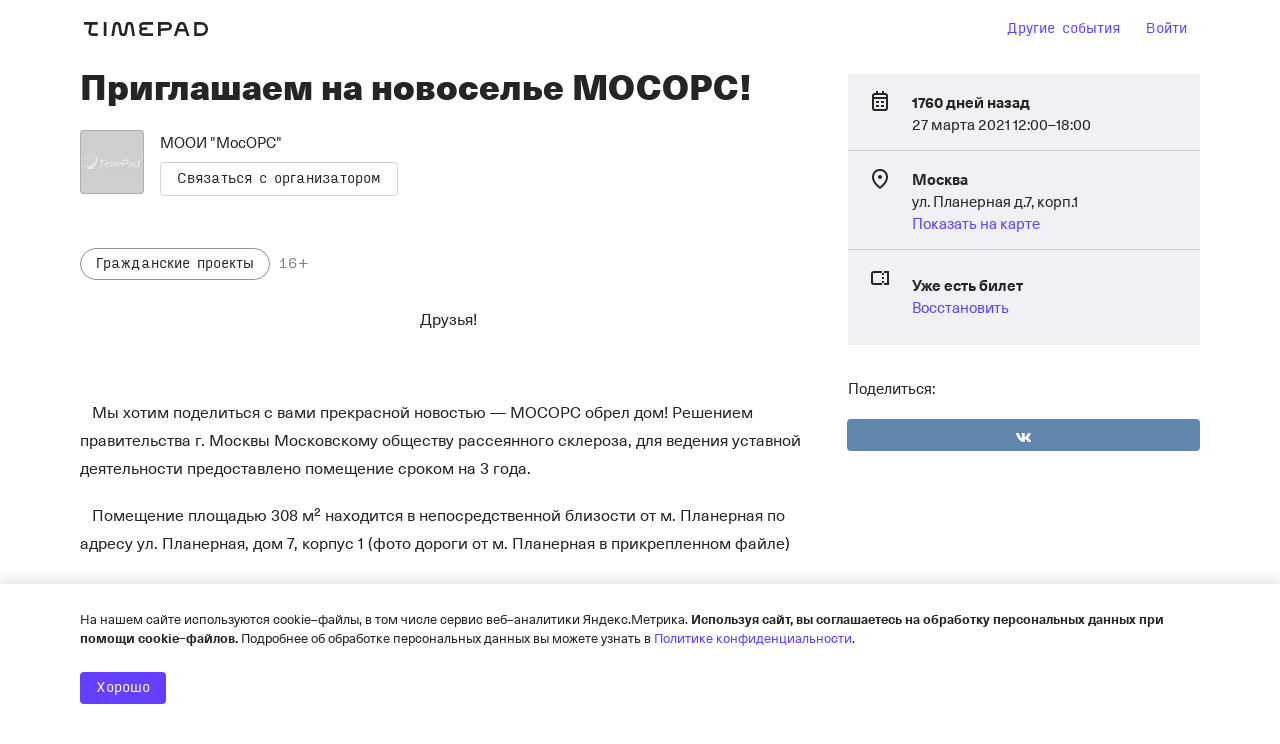

--- FILE ---
content_type: text/html; charset=utf-8
request_url: https://mooi-mosors.timepad.ru/event/1590777/
body_size: 81294
content:
<!DOCTYPE html>
<html prefix="og: http://ogp.me/ns#" lang="ru">
<head>
    <meta charset="utf-8">
    <meta http-equiv="X-UA-Compatible" content="IE=edge">
    <meta name="viewport" content="width=device-width, initial-scale=1, viewport-fit=cover">

    <title>Приглашаем на новоселье МОСОРС!</title>

    
            <meta property="og:url" content="https://mooi-mosors.timepad.ru/event/1590777/" />
    <meta property="og:type" content="website" />
    <meta property="og:title" content="Приглашаем на новоселье МОСОРС! / События на TimePad.ru" />
        <meta property="og:image" content="https://ucare.timepad.ru/3bdfbda2-601e-4622-8577-e45ec1d8db66/poster_event_1590777.jpg" />
    <meta property="og:image:secure_url" content="https://ucare.timepad.ru/3bdfbda2-601e-4622-8577-e45ec1d8db66/poster_event_1590777.jpg" />
    <link rel="image_src" href="https://ucare.timepad.ru/3bdfbda2-601e-4622-8577-e45ec1d8db66/poster_event_1590777.jpg" />
    <meta property="og:description" content="Приглашаем на новоселье МОСОРС!" />
    

    <title>События / TimePad.ru</title>




<script type="eb9939319e3264b762b735c1-text/javascript">
    window.timePadVars = {"jsLog":false,"domain":"timepad.ru","subdomain":"mooi-mosors","mailStatusUpdate":"300s","mailStatusUpdateCurr":"30s","status":null,"contract_status":null,"org_name":"\u041c\u041e\u041e\u0418 &quot;\u041c\u043e\u0441\u041e\u0420\u0421&quot;","org_id":null,"menu":null,"logo_exists":null,"logo":null,"uses_basic_comission_plan":null,"contract_id":null,"is_test_organization":false,"orgId":97934,"orgName":"\u041c\u041e\u041e\u0418 &quot;\u041c\u043e\u0441\u041e\u0420\u0421&quot;","orgUseSubscription":false,"tariffName":"\u041f\u0430\u0440\u0442\u043d\u0435\u0440\u0441\u043a\u0438\u0439 (c\u0435\u0440\u0432\u0438\u0441\u043d\u044b\u0439 \u0441\u0431\u043e\u0440)","tariffTag":"partner_2017_service_fee","orgUseFreeSubscription":false,"orgHasPaidEvents":false,"orgContractConfirmTypeIsPaper":false,"showYandexPartnersBanner":false,"showYandexSplitBanner":false,"isYandexSplitPaymentEnabled":false,"showOrgInnModal":false,"orgContactInn":null,"currentUserLoggedInSystem":"no","event_start_date_unknown":false,"user_mail":null,"user_phone":null,"user_display_name":null,"isTestOrganization":null,"event_zoom_panel_is_zoom_webinar":null,"event_zoom_panel_webinar_ready":null,"event_zoom_panel_webinar_started":null,"event_zoom_panel_webinar_past":null,"event_zoom_panel_webinar_is_paid_for":null,"event_zoom_panel_host_link":null,"event_zoom_panel_speakers":null,"event_zoom_panel_payment_link":null,"event_zoom_panel_payment_sum":null,"event_zoom_panel_licence_name":null,"event_zoom_panel_translation_begin":null,"event_zoom_panel_translation_end":null,"event_zoom_panel_show_pay_popup":null,"event_zoom_panel_bill_id":null,"event_zoom_panel_webinar_name":null,"event_zoom_licence":null,"event_zoom_panel_account_balance":null,"system_zoom_licences":null};
    window.timePadVars.serverTime = new Date('1768868486' * 1000);
</script>
<script type="eb9939319e3264b762b735c1-text/javascript">
    window.tplang = {
        en: {
            'Билет отправлен': 'Билет отправлен',
            'Билеты отправлены': 'Билеты отправлены',
            'Ваше сообщение успешно отправлено.': 'Ваше сообщение успешно отправлено.',
            'Заказ': 'Заказ',
            'на адрес': 'на адрес',
            'на сумму': 'на сумму',
            'Не удалось связаться с сервером': 'Не удалось связаться с сервером',
            'Оплатить': 'Оплатить',
            'от': 'от',
            'Произошла неизвестная ошибка при отправке, попробуйте еще.': 'Произошла неизвестная ошибка при отправке, попробуйте еще.',
            'руб': 'руб',
            'Секунду...': 'Секунду...',
            'Ссылка отправлена': 'Ссылка отправлена',
            'Ссылки отправлены': 'Ссылки отправлены',
            '№': '№',
            'Ожидает подтверждения организатором': 'Ожидает подтверждения организатором'
        }
    };

    window.tplocale = 'ru';
    
    window.tpgettext = function (s) {
        if (window.tplang[window.tplocale] && window.tplang[window.tplocale][s])
            return window.tplang[window.tplocale][s];
        else return s;
    };
    
</script>
<link rel="icon" href="https://timepad.ru/img/favicon/blue/favicon_blue_16.png" sizes="16x16" type="image/png">
<link rel="icon" href="https://timepad.ru/img/favicon/blue/favicon_blue_32.png" sizes="32x32" type="image/png">
<link rel="icon" href="https://timepad.ru/img/favicon/blue/favicon_blue_48.png" sizes="48x48" type="image/png">
<link rel="icon" href="https://timepad.ru/img/favicon/blue/favicon_blue_75.png" sizes="75x75" type="image/png">
<link rel="icon" href="https://timepad.ru/img/favicon/blue/favicon_blue_150.png" sizes="150x150" type="image/png">
<link rel="icon" href="https://timepad.ru/img/favicon/blue/favicon_blue_180.png" sizes="180x180" type="image/png">

<link rel="apple-touch-icon" sizes="180x180" href="https://timepad.ru/img/favicon/blue/favicon_blue_180.png">
<link rel="apple-touch-icon-precomposed" href="https://timepad.ru/img/favicon/blue/favicon_blue_180.png">



    <!-- GA disabled in config -->
    <script type="eb9939319e3264b762b735c1-text/javascript">
        window.ga=function(){ return false; };
        window.tp_ga_disabled = true;
    </script>
    <!-- GTM disabled in config -->


    
    
    <link rel='stylesheet' type='text/css' href='https://timepad.ru/css/ui/styles-ep4.dff5ad01.css' />

    <link rel='stylesheet' type='text/css' href='https://timepad.ru/css/ui/styles-login.dff5ad01.css' />

    <link rel='stylesheet' type='text/css' href='https://timepad.ru/css/ui/styles.dff5ad01.css' />

    <link rel='stylesheet' type='text/css' href='https://timepad.ru/css/ui/styles-front-components.dff5ad01.css' />



    
    
                    
        

            <script type="eb9939319e3264b762b735c1-text/javascript" src='https://timepad.ru/js/ui/packages/front/eventpage.dff5ad01.js'></script>

    
    <script type="eb9939319e3264b762b735c1-text/javascript">
    window.UPLOADCARE_LIVE = true;
    window.UPLOADCARE_AUTOSTORE = true;
    window.UPLOADCARE_CDN_BASE = 'https://ucare.timepad.ru';
    window.UPLOADCARE_PUBLIC_KEY = '71b0ef2a7cc1bf5546c7';
    window.UPLOADCARE_LOCALE = 'ru';
</script>

<script src="https://ucare.timepad.ru/libs/widget/3.x/uploadcare.full.min.js" charset="utf-8" type="eb9939319e3264b762b735c1-text/javascript"></script>

        <!-- Pagefair disabled in config -->

    
    <script type="eb9939319e3264b762b735c1-text/javascript" async="async" defer="defer" charset="UTF-8" src="https://timepad.ru/js/tpwf/loader/min/loader.js?v=355"></script> 
            <script type="eb9939319e3264b762b735c1-text/javascript" src='https://timepad.ru/js/ui/packages/front/authorization.dff5ad01.js'></script>

    

    
    <script type="eb9939319e3264b762b735c1-text/javascript" src='https://timepad.ru/js/ui/packages/front/app-loader.dff5ad01.js'></script>


<meta name="robots" content="noindex, nofollow"></head>


<body class="typo">
    <!-- GTM disabled in config #2 -->
<div class="mfullscreen" style="display: none;" id="mobile-menu">
    <div class="mfullscreen__top">
        <div class="mfullscreen__logo-container">
            <a href="https://timepad.ru/business/" class="alogo hidden-mobile">
                <svg width='0' height='0' class='svg-icon logo-desktop'><use xlink:href='#logo-desktop'/></svg>
            </a>
            <a href="https://timepad.ru/business/" class="alogo alogo--mobile hidden-desktop">
                <svg width='0' height='0' class='svg-icon logo-mobile'><use xlink:href='#logo-mobile'/></svg>
            </a>
        </div>
        <div class="mfullscreen__close">
            <a href="#" data-toggle="mobile-menu">
                <svg width='0' height='0' class='aicon aicon--24 icon-close-24'><use xlink:href='#icon-close-24'/></svg>
            </a>
        </div>
    </div>
    <ul class="mfullscreen__menu">
                    <li class="mfullscreen__menu-item">
                <a href="https://my.timepad.ru/?utm_medium=link&utm_source=navbar&utm_campaign=internalMTPPromo">
                    Другие события
                </a>
            </li>
            <li class="mfullscreen__menu-item">
                                    <a id="sign-in-id-mobile" style="cursor: pointer;">Войти</a>
                            </li>
            </ul>
</div>


<div class="mmodal-wrapper">


    
    

    

        <div>
            
                    <div class="lpage">
                        <div class="mmenu-header-block">
                            <div class="mmenu-header">
                                
                                <div>
                                    <a href="https://timepad.ru/" class="mtheme__alogo alogo alogo--hoverable alogo--big hidden-mobile">
                                        <svg width='0' height='0' class='svg-icon logo-desktop'><use xlink:href='#logo-desktop'/></svg>
                                    </a>
                                    <a href="https://timepad.ru/" class="mtheme__alogo alogo alogo--hoverable alogo--mobile">
                                        <svg width='0' height='0' class='svg-icon logo-mobile-new'><use xlink:href='#logo-mobile-new'/></svg>
                                    </a>
                                </div>

                                                                    
                                    <div style="display: flex;">
                                    <div class="mmenu__element hidden-mobile">
                                        <a href="https://my.timepad.ru/?utm_medium=link&utm_source=navbar&utm_campaign=internalMTPPromo" class="mtheme__abtn abtn abtn--naked">Другие события</a>
                                    </div>
                                    
                                    <div class="mmenu__element hidden-mobile">
                                                                                    <a id="sign-in-id" style="cursor: pointer;" class="mtheme__abtn abtn abtn--naked js-tpui-login">Войти</a>
                                        
                                        <script type="eb9939319e3264b762b735c1-application/javascript">
                                            function replaceHistory() {
                                                const state = {
                                                    backurl: window.location.pathname,
                                                };
                                                window.history.replaceState(state, '', '/auth/');
                                                window.dispatchEvent(new Event('locationchange'));
                                            }

                                            const signInButton = document.getElementById("sign-in-id");
                                            const signInMobileButton = document.getElementById("sign-in-id-mobile");
                                            signInButton.addEventListener('click', replaceHistory);
                                            signInMobileButton.addEventListener('click', replaceHistory);
                                        </script>
                                    </div>
                                    </div>
                                
                                
                                <a href="#" class="mmenu--mobile" data-toggle="mobile-menu">
                                    <svg width='0' height='0' class='aicon aicon--24 icon-menu-24'><use xlink:href='#icon-menu-24'/></svg>
                                </a>
                            </div>
                        </div>
                    </div>
            

            <div class="lpage mcover__poster">
                <div class="mcontent-poster">
                    <div class="mcontent-poster__container">
                        <div  class="mcontent-poster__image" style="background-image: url('https://ucare.timepad.ru/3bdfbda2-601e-4622-8577-e45ec1d8db66/-/preview/1248x1248/-/format/jpeg/poster_event_1590777.jpg');"></div>
                    </div>
                </div>
            </div>
        </div>

        
    <div class="lpage">
        <div class="lmodules-wrapper">
            <div class="lmodules">
                <div class="lmodules__8--desktop lmodules__12--mobile js-content-box">
                    <div class="hidden-mobile">
                        
    <div class="mtheme__typo" style="margin: 8px 0 17px 0;">
        <div id="event-title" class="break-word" data-qa="title-event-name">
            <div class="t-subheader t-subheader--no-padding">
                Приглашаем на новоселье МОСОРС!
            </div>
        </div>
    </div>

                        
    <div style="display: flex;">
        <div class="mtheme__morg  morg js-cover-menu" style="padding: 8px 0 16px 0;">
            <div class="morg__userpic">
                <a class="auserpic" href="https://mooi-mosors.timepad.ru/org/index/" style="background-image: url(https://ucare.timepad.ru/7af55692-e880-425d-ada4-ff22cd7a654a/-/scale_crop/300x300/center/-/format/jpeg/logo_org_97934.jpg);"></a>
            </div>
            <div class="morg__controls">
                <div class="morg__name">
                    <a href="https://mooi-mosors.timepad.ru/org/index/" style="color: #252525;">
                        МООИ &quot;МосОРС&quot;
                    </a>
                </div>
                <div class="morg__contact">
                    <a href="#" class="mtheme__abtn  abtn abtn--link  js-contact-org" style="color: #252525 !important; border: 1px solid #80808059; background-color: unset;">
                        Связаться с организатором
                    </a>
                </div>
            </div>
        </div>
    </div>

                    </div>
                    <div class="mdesc break-word">
                        <h3 class="t-lead t-lead--no-padding" data-qa="block-event-short-description">
                            
                        </h3>
                                                    <div class="mdesc__tags" style="margin-top: 24px">
                                <div class="mlabels">
                                                                            <span class="alabel alabel--tag" data-qa="title-event-category">Гражданские проекты</span>
                                                                        <span class="alabel alabel--text" data-qa="title-age-limit">16+</span>
                                </div>
                            </div>
                                            </div>

                    <div class="mevntcontent break-word" style="margin-top: 0">
                        <div class="toverride" data-qa="block-event-full-description">
                            <p style="text-align:center;"><span style="font-size:12pt;"><span><span><span>Друзья!</span></span></span></span></p>

<p> </p>

<p><span style="font-size:12pt;"><span><span><span>   Мы хотим поделиться с вами прекрасной новостью — МОСОРС обрел дом! Решением правительства г. Москвы Московскому обществу рассеянного склероза, для ведения уставной деятельности предоставлено помещение сроком на 3 года.</span></span></span></span></p>

<p><span style="font-size:12pt;"><span><span><span>   Помещение площадью 308 м&#178; находится в непосредственной близости от м. Планерная по адресу ул. Планерная, дом 7, корпус 1 (фото дороги от м. Планерная в прикрепленном файле)</span></span></span></span></p>

<p><span style="font-size:12pt;"><span><span><span>  </span></span></span></span></p>

<p><span style="font-size:12pt;"><span><span><span>    Дом МОСОРС располагается на первом этаже, в нем предусмотрено все необходимое для людей с ограниченными возможностями. Выполнен замечательный ремонт, яркие цвета, функциональная планировка и удобная мебель ждет участников будущих мероприятий и занятий.</span></span></span></span></p>

<p><span style="font-size:12pt;"><span><span><span>   Впереди большие планы — проводить лекции и круглые столы, конференции и презентации, консультации и занятия по интересам. Планируется открыть студии прикладного творчества и рукоделия, скандинавской ходьбы, фото и видео творчества и даже кулинарного искусства!</span></span></span></span></p>

<p> </p>

<p><span style="font-size:12pt;"><span><span><span>   Уже в эту субботу, 27 марта состоится торжественное открытие нашего Дома МОСОРС!</span></span></span></span></p>

<p><span style="font-size:12pt;"><span><span><span>Мы приглашаем вас на наше новоселье и будем с нетерпением ждать встречи. Вас ждет много полезного и интересного. Многие  из нас устали от столь длительного сидения дома в связи с COVID-19, а наше предложение &#151; это долгожданная встреча с друзьями и непринужденное общение!</span></span></span></span></p>

<p style="text-align:center;"><span style="font-size:12pt;"><span><span><span><strong><em>Программа мероприятия</em></strong></span></span></span></span></p>

<p><span style="font-size:12pt;"><span><span><span><strong>11.00 — 12.00</strong> сбор гостей, регистрация</span></span></span></span></p>

<p><span style="font-size:12pt;"><span><span><span><span><span><span><span><span><span><span><span><span><span><span><span><strong><span>12.00 — 14:00 Официальная часть мероприятия</span></strong></span></span></span></span></span></span></span></span></span></span></span></span></span></span></span></span></p>

<p><span style="font-size:12pt;"><span><span><span><span><span><span><span><span><span><span><span><span><span><span><span>-О.В. Матвиевская, президент МОСОРС, о конкурсе помещений для СО НКО и открытии Дома МОСОРС</span></span></span></span></span></span></span></span></span></span></span></span></span></span></span></span></p>

<p><span style="font-size:12pt;"><span><span><span><span><span><span><span><span><span><span><span><span><span><span><span>- Приветственные слова от ДЗМ, ДСЗН, МГД, врачебного сообщества</span></span></span></span></span></span></span></span></span></span></span></span></span></span></span></span></p>

<p><span style="font-size:12pt;"><span><span><span><span><span><span><span><span><span><span><span><span><span><span><span>- Д.Н. Завадовский: презентация нового сайта и логотипа МОСОРС</span></span></span></span></span></span></span></span></span></span></span></span></span></span></span></span></p>

<p><span style="font-size:12pt;"><span><span><span><span><span><span><span><span><span><span><span><span><span><span><span>- Выступления руководителей постоянных программ в Доме МОСОРС – расскажут о деятельности своих студий: Студия двигательной реабилитации «Путь к успеху», Студия-галерея «Фотоклуб Интонация», «ЛФК и скандинавская ходьба при РС», «Информирование/просвещение и поведенческая терапия при РС», «Арт-терапия при РС», «Рисуем на Планерной», «Шахматный клуб» и другие.</span></span></span></span></span></span></span></span></span></span></span></span></span></span></span></span></p>

<p><span style="font-size:12pt;"><span><span><span><span><span><span><span><span><span><span><span><span><span><span><span><strong><span>14.00 — 14.30 Кофе-брейк</span></strong></span></span></span></span></span></span></span></span></span></span></span></span></span></span></span></span></p>

<p><span style="font-size:12pt;"><span><span><span><span><span><span><span><span><span><span><span><span><span><span><span><strong><span>14.30 – 15.00 Развлекательная программа (иллюзионист – магия фокуса)</span></strong></span></span></span></span></span></span></span></span></span></span></span></span></span></span></span></span></p>

<p><span style="font-size:12pt;"><span><span><span><span><span><span><span><span><span><span><span><span><span><span><span><strong><span>15:00 – 17:00 Школа повышения правовой грамотности пациентов:</span></strong> Экспериментальная площадка в рамках подготовки ведущих Школ правовой грамотности пациентов проекта «Право на Здоровье» ФПГ. Команду тренеров подготовила эксперт Кичигина Наталья Федоровна – координатор проектов ВСП «Горячая линия по правам пациентов» и «Навигатор пациента», Первый Вице-Президент ОООИБРС.</span></span></span></span></span></span></span></span></span></span></span></span></span></span></span></span></p>

<p><span style="font-size:12pt;"><span><span><span><span><span><span><span><span><span><span><span><span><span><span><span><strong><span>17:00 – 18:00 Шахматный турнир среди людей с РС / чаепитие</span></strong></span></span></span></span></span></span></span></span></span></span></span></span></span></span></span></span></p>

<p style="text-align:justify;"> </p>

<p> </p>

<p style="text-align:center;"><span style="font-size:12pt;"><span><span><span><strong>Главное – не забываем о мерах предосторожности (маски и перчатки)</strong></span></span></span></span></p>

<p style="text-align:center;"><span style="font-size:12pt;"><span><span><span>Также мы приглашаем к сотрудничеству творческих и активных людей, и общественные объединения! Если у Вас есть интересные идеи или проекты — обращайтесь!</span></span></span></span></p>

<p style="text-align:center;"><span style="font-size:12pt;"><span><span><span>Уверены, Дом МОСОРС станет центром притяжения для всех людей</span></span></span></span></p>

<p style="text-align:center;"><span style="font-size:12pt;"><span><span><span>с рассеянным склерозом!</span></span></span></span></p>

<p> </p>

<p style="text-align:center;"><span style="font-size:12pt;"><span><span><span><span style="color:#383838;">Присоединяйтесь!</span></span></span></span></span></p>

<p style="text-align:center;"><span style="font-size:12pt;"><span><span><span><span style="color:#383838;">Вместе мы сможем больше!</span></span></span></span></span></p>
                        </div>
                                            </div>

                    <a name="register"></a>

                    <div class="event-registration">
                        <div class="mheader mheader--top mheader--border-top-big">
                            <div class="t-subheader t-subheader--no-padding">
                                Регистрация
                            </div>
                        </div>

                        <div>
                            
                            <script type="application/twfdata" id="evModel">
                            (function(){ return {"has_promocode":false,"promocode_ok":null,"locale":"ru","id":1590777,"name":"\u041f\u0440\u0438\u0433\u043b\u0430\u0448\u0430\u0435\u043c \u043d\u0430 \u043d\u043e\u0432\u043e\u0441\u0435\u043b\u044c\u0435 \u041c\u041e\u0421\u041e\u0420\u0421!","place":"\u0443\u043b. \u041f\u043b\u0430\u043d\u0435\u0440\u043d\u0430\u044f \u0434.7, \u043a\u043e\u0440\u043f.1","city":"\u041c\u043e\u0441\u043a\u0432\u0430","image":"https:\/\/ucare.timepad.ru\/3bdfbda2-601e-4622-8577-e45ec1d8db66\/-\/preview\/308x600\/-\/format\/png\/poster_event_1590777.jpg","domain":"\/\/mooi-mosors.timepad.ru\/","subdomain":"mooi-mosors","reg_open":false,"org":97934,"organization_name":"\u041c\u041e\u041e\u0418 &quot;\u041c\u043e\u0441\u041e\u0420\u0421&quot;","datetime":"27 \u043c\u0430\u0440\u0442\u0430 12:00","day":"27","month":"\u043c\u0430\u0440\u0442\u0430","time":"12:00","day_of_week":"6","categories":[1940],"uses_phone":false,"uses_places":false,"has_active_places":null,"uses_preloader":null,"active_sectors":null,"uses_requests":false,"uses_multireg":true,"uses_tickets":true,"uses_subscribe":false,"uses_digest":true,"uses_multiank":false,"uses_order_email":false,"uses_policies":true,"uses_ads":true,"uses_reg_ok_redirect":false,"uses_payment_success_redirect":false,"start_date_unknown":false,"uses_vk_pay":true,"uses_phone_verify":false,"useragreement_link":"http:\/\/timepad.ru\/upload\/docs\/TimePad_useragreement.pdf","uses_charity":false,"charity_amount":{"default":220,"min":1},"reg_ok_redirect":null,"payment_success_redirect":null,"policy_features":[],"uc_publickey":"71b0ef2a7cc1bf5546c7","tickets_left":null,"hallScheme":null,"tickets":[],"questions":[],"questions_count":0,"uses_file_upload":false,"texts":{"reg_closed":"<p>\u0418\u0437\u0432\u0438\u043d\u0438\u0442\u0435, \u0440\u0435\u0433\u0438\u0441\u0442\u0440\u0430\u0446\u0438\u044f \u0437\u0430\u043a\u0440\u044b\u0442\u0430. \u0412\u043e\u0437\u043c\u043e\u0436\u043d\u043e, \u043d\u0430 \u0441\u043e\u0431\u044b\u0442\u0438\u0435 \u0443\u0436\u0435 \u0437\u0430\u0440\u0435\u0433\u0438\u0441\u0442\u0440\u0438\u0440\u043e\u0432\u0430\u043b\u043e\u0441\u044c \u0441\u043b\u0438\u0448\u043a\u043e\u043c \u043c\u043d\u043e\u0433\u043e \u0447\u0435\u043b\u043e\u0432\u0435\u043a, \u043b\u0438\u0431\u043e \u0438\u0441\u0442\u0435\u043a \u0441\u0440\u043e\u043a \u0440\u0435\u0433\u0438\u0441\u0442\u0440\u0430\u0446\u0438\u0438. \u041f\u043e\u0434\u0440\u043e\u0431\u043d\u043e\u0441\u0442\u0438 \u0412\u044b \u043c\u043e\u0436\u0435\u0442\u0435 \u0443\u0437\u043d\u0430\u0442\u044c \u0443 \u043e\u0440\u0433\u0430\u043d\u0438\u0437\u0430\u0442\u043e\u0440\u043e\u0432 \u0441\u043e\u0431\u044b\u0442\u0438\u044f.<\/p>","reg_desc":"","reg_success":"<p>\u0412\u044b \u0442\u043e\u043b\u044c\u043a\u043e \u0447\u0442\u043e \u0437\u0430\u0440\u0435\u0433\u0438\u0441\u0442\u0440\u0438\u0440\u043e\u0432\u0430\u043b\u0438\u0441\u044c \u043d\u0430 \u0441\u043e\u0431\u044b\u0442\u0438\u0435 <a href=\"https:\/\/mooi-mosors.timepad.ru\/event\/1590777\/\" target=\"_blank\">\u041f\u0440\u0438\u0433\u043b\u0430\u0448\u0430\u0435\u043c \u043d\u0430 \u043d\u043e\u0432\u043e\u0441\u0435\u043b\u044c\u0435 \u041c\u041e\u0421\u041e\u0420\u0421!<\/a> \u043e\u0440\u0433\u0430\u043d\u0438\u0437\u0430\u0446\u0438\u0438 <a href=\"https:\/\/mooi-mosors.timepad.ru\/\" target=\"_blank\">\u041c\u041e\u041e\u0418 &quot;\u041c\u043e\u0441\u041e\u0420\u0421&quot;<\/a>. \u041f\u043e\u0434\u0442\u0432\u0435\u0440\u0436\u0434\u0430\u0435\u043c, \u0447\u0442\u043e \u0412\u0430\u0448\u0430 \u0440\u0435\u0433\u0438\u0441\u0442\u0440\u0430\u0446\u0438\u044f \u043f\u0440\u043e\u0448\u043b\u0430 \u0443\u0441\u043f\u0435\u0448\u043d\u043e.<\/p>","reg_pending":"<p>\u0411\u043b\u0430\u0433\u043e\u0434\u0430\u0440\u0438\u043c \u0432\u0430\u0441 \u0437\u0430 \u0438\u043d\u0442\u0435\u0440\u0435\u0441 \u043a \u0441\u043e\u0431\u044b\u0442\u0438\u044e!<\/p>\n<p>\u041e\u0440\u0433\u0430\u043d\u0438\u0437\u0430\u0442\u043e\u0440 \u043f\u043e\u043b\u0443\u0447\u0438\u043b \u0432\u0430\u0448\u0443 \u0437\u0430\u044f\u0432\u043a\u0443 \u043d\u0430 \u0440\u0430\u0441\u0441\u043c\u043e\u0442\u0440\u0435\u043d\u0438\u0435. \u041c\u044b \u0441\u043e\u043e\u0431\u0449\u0438\u043c \u0432\u0430\u043c, \u043a\u0430\u043a \u0442\u043e\u043b\u044c\u043a\u043e \u043e\u043d \u043f\u0440\u0438\u043c\u0435\u0442 \u0440\u0435\u0448\u0435\u043d\u0438\u0435 \u043e \u0432\u0430\u0448\u0435\u043c \u0443\u0447\u0430\u0441\u0442\u0438\u0438.<\/p><p>\u041d\u0430\u043f\u043e\u043c\u0438\u043d\u0430\u0435\u043c, \u0447\u0442\u043e \u0431\u0435\u0437 \u043f\u043e\u0434\u0442\u0432\u0435\u0440\u0436\u0434\u0435\u043d\u0438\u044f \u043e\u0440\u0433\u0430\u043d\u0438\u0437\u0430\u0442\u043e\u0440\u0430 \u0440\u0435\u0433\u0438\u0441\u0442\u0440\u0430\u0446\u0438\u044f \u0441\u0447\u0438\u0442\u0430\u0435\u0442\u0441\u044f \u043d\u0435\u0434\u0435\u0439\u0441\u0442\u0432\u0438\u0442\u0435\u043b\u044c\u043d\u043e\u0439.<\/p>\n"},"selective_color":"#000000","show_text_tickets_remain":false,"date_human":"27\u00a0\u043c\u0430\u0440\u0442\u0430 2021 c\u00a012:00 \u0434\u043e\u00a018:00","date_before_human":"1759","org_trackers":{"ga":false,"metrika":false,"roistat":null,"facebook":"nerpochka_loves_you","vkontakte":"nerpochka_loves_you"},"custom_vars":[],"currency":"RUR","currency_formatter":"%s \u0440\u0443\u0431.","phone_moscow":"+7 (495) 212\u201316\u201398 (\u041c\u043e\u0441\u043a\u0432\u0430)","phone_russia":"8 (800) 300\u201369\u201384 (\u043f\u043e \u0420\u043e\u0441\u0441\u0438\u0438)","business_hours_weekday":"\u0441 9:00 \u0434\u043e 20:00 \u043f\u043e \u0431\u0443\u0434\u043d\u044f\u043c","business_hours_weekend":"\u0441 10:00 \u0434\u043e 18:00 \u043f\u043e \u0432\u044b\u0445\u043e\u0434\u043d\u044b\u043c","yandex_pay_merchant_id":"62224669-582a-4bb4-99f4-2cd0ae1f681b","yandex_pay_sandbox_mode":false,"additional_comission":0,"org_ur_info":{"ur_orgname":null,"ur_ogrn":null,"ur_inn":null},"couponators":[],"uses_acquirings":false,"acquirings":["card","yandex"],"is_recurring":false,"recurring_events":[],"has_checkout_promotions":false,"checkout_promotions":null,"uses_processing_personal_data":false,"uses_processing_personal_data_with_passport":false,"show_start_date":true,"payment_methods":[{"button":"yookassa_sbp_v2","label":"\u0421\u0438\u0441\u0442\u0435\u043c\u0430 \u0411\u044b\u0441\u0442\u0440\u044b\u0445 \u041f\u043b\u0430\u0442\u0435\u0436\u0435\u0439","methodKey":"yookassa_sbp_v2"},{"button":"cloudpayments_card_v2","label":"\u0411\u0430\u043d\u043a\u043e\u0432\u0441\u043a\u0430\u044f \u043a\u0430\u0440\u0442\u0430","methodKey":"cloudpayments_card_v2"},{"button":"yandexmoney","label":"\u042eMoney","methodKey":"yandexmoney"}],"eventDcSpecialHallEnabled":false,"mosbiletDocumentTypes":[{"id":1,"idMosbilet":1,"name":"\u041f\u0430\u0441\u043f\u043e\u0440\u0442 \u0420\u0424","type":"pasport_RF","isRequiredSeria":true,"createdAt":{"date":"2025-12-01 16:32:44.000000","timezone_type":3,"timezone":"Europe\/Moscow"},"updatedAt":{"date":"2025-12-01 16:32:44.000000","timezone_type":3,"timezone":"Europe\/Moscow"},"isActive":true},{"id":2,"idMosbilet":2,"name":"\u0417\u0430\u0433\u0440\u0430\u043d\u0438\u0447\u043d\u044b\u0439 \u043f\u0430\u0441\u043f\u043e\u0440\u0442","type":"zagran_pasport","isRequiredSeria":true,"createdAt":{"date":"2025-12-01 16:32:44.000000","timezone_type":3,"timezone":"Europe\/Moscow"},"updatedAt":{"date":"2025-12-01 16:32:44.000000","timezone_type":3,"timezone":"Europe\/Moscow"},"isActive":true},{"id":3,"idMosbilet":3,"name":"\u0412\u0440\u0435\u043c\u0435\u043d\u043d\u043e\u0435 \u0443\u0434\u043e\u0441\u0442\u043e\u0432\u0435\u0440\u0435\u043d\u0438\u0435 \u043b\u0438\u0447\u043d\u043e\u0441\u0442\u0438","type":"vremennoe_udostoverenie_lichnosti","isRequiredSeria":false,"createdAt":{"date":"2025-12-01 16:32:44.000000","timezone_type":3,"timezone":"Europe\/Moscow"},"updatedAt":{"date":"2025-12-01 16:32:44.000000","timezone_type":3,"timezone":"Europe\/Moscow"},"isActive":true},{"id":4,"idMosbilet":4,"name":"\u0412\u043e\u0435\u043d\u043d\u044b\u0439 \u0431\u0438\u043b\u0435\u0442 \u0432\u043e\u0435\u043d\u043d\u043e\u0441\u043b\u0443\u0436\u0430\u0449\u0438\u0445 \u0438 \u043a\u0443\u0440\u0441\u0430\u043d\u0442\u043e\u0432 \u0432\u043e\u0435\u043d\u043d\u044b\u0445 \u043e\u0431\u0440\u0430\u0437\u043e\u0432\u0430\u0442\u0435\u043b\u044c\u043d\u044b\u0445 \u043e\u0440\u0433\u0430\u043d\u0438\u0437\u0430\u0446\u0438\u0439","type":"voennyu_bilet","isRequiredSeria":true,"createdAt":{"date":"2025-12-01 16:32:44.000000","timezone_type":3,"timezone":"Europe\/Moscow"},"updatedAt":{"date":"2025-12-01 16:32:44.000000","timezone_type":3,"timezone":"Europe\/Moscow"},"isActive":true},{"id":5,"idMosbilet":5,"name":"\u0423\u0434\u043e\u0441\u0442\u043e\u0432\u0435\u0440\u0435\u043d\u0438\u0435 \u043b\u0438\u0447\u043d\u043e\u0441\u0442\u0438 \u0432\u043e\u0435\u043d\u043d\u043e\u0441\u043b\u0443\u0436\u0430\u0449\u0435\u0433\u043e","type":"udostoverenie_lichosti_voennogo","isRequiredSeria":true,"createdAt":{"date":"2025-12-01 16:32:44.000000","timezone_type":3,"timezone":"Europe\/Moscow"},"updatedAt":{"date":"2025-12-01 16:32:44.000000","timezone_type":3,"timezone":"Europe\/Moscow"},"isActive":true},{"id":6,"idMosbilet":6,"name":"\u0418\u043d\u043e\u0441\u0442\u0440\u0430\u043d\u043d\u044b\u0439 \u0434\u043e\u043a\u0443\u043c\u0435\u043d\u0442","type":"inostrannyu_document","isRequiredSeria":false,"createdAt":{"date":"2025-12-01 16:34:40.000000","timezone_type":3,"timezone":"Europe\/Moscow"},"updatedAt":{"date":"2025-12-01 16:34:40.000000","timezone_type":3,"timezone":"Europe\/Moscow"},"isActive":true},{"id":7,"idMosbilet":7,"name":"\u0414\u0438\u043f\u043b\u043e\u043c\u0430\u0442\u0438\u0447\u0435\u0441\u043a\u0438\u0439 \u043f\u0430\u0441\u043f\u043e\u0440\u0442","type":"diplomaticheskiu_pasport","isRequiredSeria":true,"createdAt":{"date":"2025-12-01 16:34:40.000000","timezone_type":3,"timezone":"Europe\/Moscow"},"updatedAt":{"date":"2025-12-01 16:34:40.000000","timezone_type":3,"timezone":"Europe\/Moscow"},"isActive":true},{"id":8,"idMosbilet":8,"name":"\u0421\u043b\u0443\u0436\u0435\u0431\u043d\u044b\u0439 \u043f\u0430\u0441\u043f\u043e\u0440\u0442","type":"sluzhebnyu_pasport","isRequiredSeria":true,"createdAt":{"date":"2025-12-01 16:34:40.000000","timezone_type":3,"timezone":"Europe\/Moscow"},"updatedAt":{"date":"2025-12-01 16:34:40.000000","timezone_type":3,"timezone":"Europe\/Moscow"},"isActive":true},{"id":9,"idMosbilet":9,"name":"\u0421\u0432\u0438\u0434\u0435\u0442\u0435\u043b\u044c\u0441\u0442\u0432\u043e \u043e \u0432\u043e\u0437\u0432\u0440\u0430\u0449\u0435\u043d\u0438\u0438 \u0438\u0437 \u0441\u0442\u0440\u0430\u043d \u0421\u041d\u0413","type":"svid_o_vozvrachenii_iz_SNG","isRequiredSeria":true,"createdAt":{"date":"2025-12-01 16:34:40.000000","timezone_type":3,"timezone":"Europe\/Moscow"},"updatedAt":{"date":"2025-12-01 16:34:40.000000","timezone_type":3,"timezone":"Europe\/Moscow"},"isActive":true},{"id":10,"idMosbilet":10,"name":"\u0421\u043f\u0440\u0430\u0432\u043a\u0430 \u043e \u0441\u043b\u0435\u0434\u043e\u0432\u0430\u043d\u0438\u0438 \u0438\u043d\u043e\u0441\u0442\u0440\u0430\u043d\u043d\u043e\u0433\u043e \u0433\u0440\u0430\u0436\u0434\u0430\u043d\u0438\u043d\u0430 (\u043b\u0438\u0446\u0430 \u0431\u0435\u0437 \u0433\u0440\u0430\u0436\u0434\u0430\u043d\u0441\u0442\u0432\u0430) \u0432 \u0434\u0438\u043f\u043b\u043e\u043c\u0430\u0442\u0438\u0447\u0435\u0441\u043a\u043e\u0435 \u043f\u0440\u0435\u0434\u0441\u0442\u0430\u0432\u0438\u0442\u0435\u043b\u044c\u0441\u0442\u0432\u043e","type":"spravka_o_nasledovanii","isRequiredSeria":true,"createdAt":{"date":"2025-12-01 16:34:40.000000","timezone_type":3,"timezone":"Europe\/Moscow"},"updatedAt":{"date":"2025-12-01 16:34:40.000000","timezone_type":3,"timezone":"Europe\/Moscow"},"isActive":true},{"id":11,"idMosbilet":11,"name":"\u0412\u0438\u0434 \u043d\u0430 \u0436\u0438\u0442\u0435\u043b\u044c\u0441\u0442\u0432\u043e \u0420\u0424","type":"vid_na_zhitelstvo","isRequiredSeria":true,"createdAt":{"date":"2025-12-01 16:35:12.000000","timezone_type":3,"timezone":"Europe\/Moscow"},"updatedAt":{"date":"2025-12-01 16:35:12.000000","timezone_type":3,"timezone":"Europe\/Moscow"},"isActive":true},{"id":12,"idMosbilet":12,"name":"\u0423\u0434\u043e\u0441\u0442\u043e\u0432\u0435\u0440\u0435\u043d\u0438\u0435 \u0431\u0435\u0436\u0435\u043d\u0446\u0430","type":"udostoverenie_bezenca","isRequiredSeria":true,"createdAt":{"date":"2025-12-01 16:35:12.000000","timezone_type":3,"timezone":"Europe\/Moscow"},"updatedAt":{"date":"2025-12-01 16:35:12.000000","timezone_type":3,"timezone":"Europe\/Moscow"},"isActive":true},{"id":13,"idMosbilet":13,"name":"\u0421\u0432\u0438\u0434\u0435\u0442\u0435\u043b\u044c\u0441\u0442\u0432\u043e \u0431\u0435\u0436\u0435\u043d\u0446\u0430","type":"svidetelsvo_bezenca","isRequiredSeria":true,"createdAt":{"date":"2025-12-01 16:35:12.000000","timezone_type":3,"timezone":"Europe\/Moscow"},"updatedAt":{"date":"2025-12-01 16:35:12.000000","timezone_type":3,"timezone":"Europe\/Moscow"},"isActive":true},{"id":14,"idMosbilet":14,"name":"\u0421\u0432\u0438\u0434\u0435\u0442\u0435\u043b\u044c\u0441\u0442\u0432\u043e \u043e \u0440\u043e\u0436\u0434\u0435\u043d\u0438\u0438","type":"svidetelstvo_o_rojdenii","isRequiredSeria":true,"createdAt":{"date":"2025-12-01 16:35:12.000000","timezone_type":3,"timezone":"Europe\/Moscow"},"updatedAt":{"date":"2025-12-01 16:35:12.000000","timezone_type":3,"timezone":"Europe\/Moscow"},"isActive":true},{"id":15,"idMosbilet":15,"name":"\u0420\u0430\u0437\u0440\u0435\u0448\u0435\u043d\u0438\u0435 \u043d\u0430 \u0432\u0440\u0435\u043c\u0435\u043d\u043d\u043e\u0435 \u043f\u0440\u043e\u0436\u0438\u0432\u0430\u043d\u0438\u0435","type":"razreshenie_na_vremennoe_projivanie","isRequiredSeria":true,"createdAt":{"date":"2025-12-01 16:35:12.000000","timezone_type":3,"timezone":"Europe\/Moscow"},"updatedAt":{"date":"2025-12-01 16:35:12.000000","timezone_type":3,"timezone":"Europe\/Moscow"},"isActive":true},{"id":16,"idMosbilet":16,"name":"\u0412\u043e\u0434\u0438\u0442\u0435\u043b\u044c\u0441\u043a\u043e\u0435 \u0443\u0434\u043e\u0441\u0442\u043e\u0432\u0435\u0440\u0435\u043d\u0438\u0435","type":"voditelskoe_udostoverenie","isRequiredSeria":true,"createdAt":{"date":"2025-12-01 16:35:36.000000","timezone_type":3,"timezone":"Europe\/Moscow"},"updatedAt":{"date":"2025-12-01 16:35:36.000000","timezone_type":3,"timezone":"Europe\/Moscow"},"isActive":true},{"id":17,"idMosbilet":17,"name":"\u041a\u0430\u0440\u0442\u0430 \u043c\u043e\u0441\u043a\u0432\u0438\u0447\u0430","type":"karta_moskvicha","isRequiredSeria":true,"createdAt":{"date":"2025-12-01 16:35:36.000000","timezone_type":3,"timezone":"Europe\/Moscow"},"updatedAt":{"date":"2025-12-01 16:35:36.000000","timezone_type":3,"timezone":"Europe\/Moscow"},"isActive":true},{"id":18,"idMosbilet":18,"name":"\u0421\u0432\u0438\u0434\u0435\u0442\u0435\u043b\u044c\u0441\u0442\u0432\u043e \u043f\u0435\u043d\u0441\u0438\u043e\u043d\u0435\u0440\u0430","type":"svidetelstvo_pensionera","isRequiredSeria":true,"createdAt":{"date":"2025-12-01 16:35:36.000000","timezone_type":3,"timezone":"Europe\/Moscow"},"updatedAt":{"date":"2025-12-01 16:35:36.000000","timezone_type":3,"timezone":"Europe\/Moscow"},"isActive":true},{"id":20,"idMosbilet":20,"name":"\u0421\u0442\u0443\u0434\u0435\u043d\u0447\u0435\u0441\u043a\u0438\u0439 \u0431\u0438\u043b\u0435\u0442","type":"studencheskiu_bilet","isRequiredSeria":false,"createdAt":{"date":"2025-12-01 16:35:36.000000","timezone_type":3,"timezone":"Europe\/Moscow"},"updatedAt":{"date":"2025-12-01 16:35:36.000000","timezone_type":3,"timezone":"Europe\/Moscow"},"isActive":true},{"id":21,"idMosbilet":22,"name":"\u0414\u0435\u0442\u0441\u043a\u0438\u0439 \u0431\u0438\u043b\u0435\u0442 \u0434\u043e 14 \u043b\u0435\u0442","type":"detskiu_bilet_do_14","isRequiredSeria":false,"createdAt":{"date":"2025-12-01 16:35:59.000000","timezone_type":3,"timezone":"Europe\/Moscow"},"updatedAt":{"date":"2025-12-01 16:35:59.000000","timezone_type":3,"timezone":"Europe\/Moscow"},"isActive":true}],"promocode_locked":null,"uses_ticket_choice":true,"uses_simple_reg":false}; })();
                        </script>

                            <script type="eb9939319e3264b762b735c1-text/javascript">
                                window.TWFpreRouteHandler = function() {
                                    window.TWF_eventreg_widget = this;
                                };

                                window.TWFonPreResize = function () {
                                    window.TpuiSticky && window.TpuiSticky.startWatch();
                                };

                                window.TWFonPostResize = function () {
                                    window.TpuiSticky && window.TpuiSticky.stopWatch();
                                };
                            </script>

                            <script type="eb9939319e3264b762b735c1-text/javascript" async="async" defer="defer" charset="UTF-8" src="https://timepad.ru/js/tpwf/loader/min/loader.js?v=355" data-timepad-widget-v2="event_register">
	(function(){return {"event":{"id":1590777},"bindEvents":{"preRoute":"TWFpreRouteHandler"},"addModelCache":{"event_1590777__response_type_jsonp_u":"evModel"},"isInEventPage":true,"iframe":{"onPreResize":"TWFonPreResize","onPostResize":"TWFonPostResize"},"revisionsMap":[]}; })();
</script>
                        </div>
                    </div>
                </div>

                <div class="lmodules__4--desktop lmodules__first-mobile ep4stickycontainer">
                    <div class="ep4stickycontainer__hidden-desktop">
                        
    <div class="mtheme__typo" style="margin: 8px 0 17px 0;">
        <div id="event-title" class="break-word" data-qa="title-event-name">
            <div class="t-subheader t-subheader--no-padding">
                Приглашаем на новоселье МОСОРС!
            </div>
        </div>
    </div>

                        
    <div style="display: flex;">
        <div class="mtheme__morg  morg js-cover-menu" style="padding: 8px 0 16px 0;">
            <div class="morg__userpic">
                <a class="auserpic" href="https://mooi-mosors.timepad.ru/org/index/" style="background-image: url(https://ucare.timepad.ru/7af55692-e880-425d-ada4-ff22cd7a654a/-/scale_crop/300x300/center/-/format/jpeg/logo_org_97934.jpg);"></a>
            </div>
            <div class="morg__controls">
                <div class="morg__name">
                    <a href="https://mooi-mosors.timepad.ru/org/index/" style="color: #252525;">
                        МООИ &quot;МосОРС&quot;
                    </a>
                </div>
                <div class="morg__contact">
                    <a href="#" class="mtheme__abtn  abtn abtn--link  js-contact-org" style="color: #252525 !important; border: 1px solid #80808059; background-color: unset;">
                        Связаться с организатором
                    </a>
                </div>
            </div>
        </div>
    </div>

                    </div>

                    <div class="lpage-restore-p-mobile ep4stickycontainer__wrapper" style="top: 16px;">
                                                    <div class="hidden-mobile" style="margin-bottom: 16px; height: 64px;"></div>
                                                    <div>
                                <div class="meventcontrols" data-test="ep4-floating-block">
                                    <div class="meventcontrols__container">
                                        <div class="mcards">
                                            <div class="acard">
                                                <div class="acard__block">
                                                    <div class="mfollowedbyicon">
                                                        <div class="mfollowedbyicon__icon">
                                                            <svg width='0' height='0' class='aicon icon-calendar-24'><use xlink:href='#icon-calendar-24'/></svg>
                                                        </div>
                                                        <div class="mfollowedbyicon__c">
                                                            <div class="t-caption t-caption--no-padding" data-test="ep4-dates">
                                                                                                                                                                                                            <b data-qa="title-event-occurrence">1760 дней назад</b><br>
                                                                        <span data-qa="title-event-duration">
                                                                                                                                                            27 марта 2021 12:00–18:00
                                                                                                                                                    </span><br>
                                                                                                                                    
                                                                                                                            </div>
                                                        </div>
                                                    </div>

                                                </div>
                                            </div>
                                            <div class="acard">
                                                <div class="acard__block">
                                                    <div class="mfollowedbyicon">
                                                                                                                    <div class="mfollowedbyicon__icon">
                                                                <svg width='0' height='0' class='aicon icon-pin-24'><use xlink:href='#icon-pin-24'/></svg>
                                                            </div>
                                                            <div class="mfollowedbyicon__c">
                                                                <p class="t-caption t-caption--no-padding">
                                                                    <b data-qa="title-event-city">Москва</b><br/>
                                                                                                                                                                                                                        <span class="break-word" data-qa="title-event-address">ул. Планерная д.7, корп.1</span><br/>
                                                                                                                                                <a class="js-show-minimap" href="#">Показать на карте</a>
                                                                                                                                    </p>
                                                            </div>
                                                                                                            </div>

                                                </div>
                                            </div>
                                            <div class="acard">
                                                <div class="acard__block">

                                                    <div class="mfollowedbyicon">
                                                        <div class="mfollowedbyicon__icon">
                                                            <svg width='0' height='0' class='aicon icon-ticket-24'><use xlink:href='#icon-ticket-24'/></svg>
                                                        </div>
                                                        <div class="mfollowedbyicon__c">
                                                            <p class="t-caption">
                                                                <b>Уже есть билет</b><br/>
                                                                                                                                    <a href="#" data-toggle="reticket">Восстановить</a>                                                                                                                            </p>
                                                        </div>
                                                    </div>

                                                </div>
                                            </div>
                                        </div>
                                    </div>

                                </div>

                                <div class="mevtshares">
                                    <p class="t-caption">
                                        Поделиться:
                                    </p>
                                    <div class="mbtns mbtns--block">
                                        <a href="https://vkontakte.ru/share.php?url=https%3A%2F%2Fmooi-mosors.timepad.ru%2Fevent%2Fpage%2F1590777%2F" class="abtn abtn--center abtn--vk" target="_blank">
                                            <svg width='0' height='0' class='aicon aicon--16 icon-vk-old-16'><use xlink:href='#icon-vk-old-16'/></svg>
                                        </a>
                                    </div>
                                </div>
                            </div>
                    </div>

                </div>
            </div>
        </div>
    </div>

            <div class="lpage">
            <div class="lunit-king">
                <div class="ep4-map-container">
                    
                    <div class="js-map-big ep4bigmap js-map-editable" style="height: 300px;"></div>
                    <input type="hidden" name="event_map_addr" id="mapAddrValue" class="text" value="" />
                </div>
            </div>
        </div>
    
    <div class="mmodal" id="link-request">
    <div class="mmodal__close">
        <a href="#">
            <svg width='0' height='0' class='aicon aicon--32 icon-close-old-32'><use xlink:href='#icon-close-old-32'/></svg>
        </a>
    </div>
    <div class="mmodal__close-mobile">
        <a href="#">
            <svg width='0' height='0' class='aicon aicon--24 icon-close-24'><use xlink:href='#icon-close-24'/></svg>
        </a>
    </div>
    <div class="mmodal__container">
        <div class="mmodal__window">
            <div class="mmodal__title">
                <div class="mmodal__unit">
                    <div class="mmodal__close-mobile">
                        <a href="#">
                            <svg width='0' height='0' class='aicon aicon--24 icon-close-24'><use xlink:href='#icon-close-24'/></svg>
                        </a>
                    </div>

                    <h3 class="t-lead">
                        Получить ссылку на трансляцию
                    </h3>
                    <p class="t-small">
                        Укажите ваш email, чтобы запросить ссылку у организатора.
                    </p>
                </div>
            </div>
            <div class="mmodal__content">
                <div class="mmodal__unit mmodal__unit--form">

                    <form action="/event/link_request/1590777" method="post" class="mform" id="link-request-form">
                        <div class="mform__fieldset">
                            <div class="mform__field " id="field_148_container"><div class="mform__input" ><input  name="email"id="field_148_email"placeholder="alisa@domain.com"type="text"value=""><label for="field_148_email">Ваш email</label></div></div>

                        </div>
                    </form>

                </div>
            </div>
            <div class="mmodal__actions">
                <a href="#" class="abtn abtn--purple abtn--center abtn--king abtn--changeling" id="link-request-form-submit">
                    <span>Отправить</span>
                    <span class="abtn__dynamic-caption">Отправляем запрос...</span>
                </a>
            </div>
        </div>
    </div>
</div>

        


    <script data-timepad-footer src="https://timepad.ru/js/packages/front/tpfooter_script.js?update=1/" type="eb9939319e3264b762b735c1-text/javascript">
    conf = {
        "id": "otp-footer",
        "currentUserData": {
            "role": "Организатор", 
            "name": " ",
            "email": "",
            "phone": ""
        },
        "useFrontComponentsStyles": "false"
    }
</script>
<div id="otp-footer"></div>



        
</div>



    <script src="https://api-maps.yandex.ru/2.1/?apikey=849f8178-1e35-4a05-afc8-824c826a89f3&lang=ru_RU" type="eb9939319e3264b762b735c1-text/javascript"></script>

    <script type="eb9939319e3264b762b735c1-application/javascript">
        var __event_coordinates = {"longitude":"37.433508","latitude":"55.863358"},
            __event_metro   = {"longitude":"37.4364","latitude":"55.860923"},
            __event_url_map_addr_save = "https:\/\/mooi-mosors.timepad.ru\/event\/set_map_address\/1590777\/";
    </script>


                
    
    


<div style="display: none;" class="svoge-svg">
                    <svg xmlns="http://www.w3.org/2000/svg" xmlns:xlink="http://www.w3.org/1999/xlink"><defs><symbol viewBox="0 0 32 32" id="icon-add-calendar-24"><path fill-rule="evenodd" clip-rule="evenodd" d="M12 5h2v2h4V5h2v2h1a3 3 0 0 1 3 3v12a3 3 0 0 1-3 3h-5v-2h5a1 1 0 0 0 1-1v-9H10v4H8v-7a3 3 0 0 1 3-3h1V5Zm10 5v1H10v-1a1 1 0 0 1 1-1h10a1 1 0 0 1 1 1Z" /><path d="M12 15h3v2h-3v-2ZM17 19h3v2h-3v-2ZM20 15h-3v2h3v-2ZM10 21v-3h2v3h3v2h-3v3h-2v-3H7v-2h3Z" /></symbol><symbol viewBox="0 0 32 32" id="icon-admin-16"><path fill-rule="evenodd" clip-rule="evenodd" d="M22 12a2 2 0 0 0-2-2h-8a2 2 0 0 0-2 2v8a2 2 0 0 0 2 2h8a2 2 0 0 0 2-2v-8Zm-7.514 5.467a.4.4 0 0 1 .372-.253h2.009a.8.8 0 0 1 .746.51l.446 1.148a.2.2 0 0 0 .186.128h.458a.2.2 0 0 0 .185-.275l-2.177-5.351a.6.6 0 0 0-.556-.374h-.318a.6.6 0 0 0-.556.375l-2.17 5.35a.2.2 0 0 0 .186.275h.45a.2.2 0 0 0 .186-.127l.553-1.406Zm1.59-3.763c.238.648.53 1.427.86 2.28l.167.439a.08.08 0 0 1-.075.108h-2.064a.08.08 0 0 1-.074-.11l.173-.438c.33-.852.623-1.631.862-2.28a.08.08 0 0 1 .15 0Z" /></symbol><symbol viewBox="0 0 32 32" id="icon-alert-24"><path d="m15 18-.1-7h2.2l-.1 7h-2ZM17.1 20.093a1.1 1.1 0 0 0-2.2 0v-.006.013-.007a1.1 1.1 0 0 0 2.2 0ZM17.1 20.093v.007-.013.006Z" /><path fill-rule="evenodd" clip-rule="evenodd" d="M16 26c5.523 0 10-4.477 10-10S21.523 6 16 6 6 10.477 6 16s4.477 10 10 10Zm0-2a8 8 0 1 0 0-16 8 8 0 0 0 0 16Z" /></symbol><symbol viewBox="0 0 32 32" id="icon-apple-pay"><path d="M23.03 19.779v.82c.134.02.27.033.404.035 1.017 0 1.493-.389 1.911-1.579l1.829-5.2h-1.06l-1.227 4.004h-.023l-1.23-4.005h-1.087l1.762 4.937-.093.302c-.162.507-.418.704-.878.704-.084 0-.242-.01-.308-.018Z" /><path fill-rule="evenodd" clip-rule="evenodd" d="M17.983 17.377c0-.87.656-1.368 1.866-1.447l1.297-.08v-.376c0-.543-.358-.85-.995-.85-.526 0-.907.271-.985.69h-.942c.029-.879.848-1.519 1.954-1.519 1.192 0 1.968.63 1.968 1.608v3.376h-.962v-.809h-.024c-.155.27-.38.493-.65.646-.27.152-.576.227-.885.219-.968 0-1.642-.583-1.642-1.458Zm3.163-.438v-.38l-1.158.074c-.65.044-.99.288-.99.724s.357.682.906.682c.707-.007 1.242-.465 1.242-1.1ZM17.725 14.229c0-1.324-.907-2.229-2.21-2.229H13v6.784h1.041v-2.318h1.442c1.317 0 2.242-.913 2.242-2.237Zm-2.489 1.353h-1.195l.008-2.694h1.2c.902 0 1.419.489 1.419 1.344 0 .856-.524 1.35-1.431 1.35Z" /><path d="M9.98 12.92c-.364-.022-.695.11-.963.216-.173.069-.32.127-.432.127-.123 0-.275-.06-.446-.129-.225-.09-.483-.193-.752-.187a1.753 1.753 0 0 0-.872.26c-.264.16-.48.39-.63.662-.644 1.122-.179 2.786.457 3.7.304.452.67.95 1.152.931.227-.008.38-.075.538-.143.177-.077.358-.155.652-.155.284 0 .464.078.638.153.166.072.325.14.56.136.484-.009.813-.452 1.117-.904.216-.32.385-.671.5-1.04a1.626 1.626 0 0 1-.705-.6 1.651 1.651 0 0 1-.267-.893c.003-.282.077-.558.214-.803s.334-.451.571-.599a1.717 1.717 0 0 0-1.331-.732ZM9.609 12.311c.27-.328.406-.75.375-1.177-.416.04-.801.241-1.073.562a1.554 1.554 0 0 0-.387 1.133 1.343 1.343 0 0 0 1.086-.518H9.61Z" /><path fill-rule="evenodd" clip-rule="evenodd" d="M2 10a4 4 0 0 1 4-4h20a4 4 0 0 1 4 4v12a4 4 0 0 1-4 4H6a4 4 0 0 1-4-4V10Zm4-3.5h20a3.5 3.5 0 0 1 3.5 3.5v12a3.5 3.5 0 0 1-3.5 3.5H6A3.5 3.5 0 0 1 2.5 22V10A3.5 3.5 0 0 1 6 6.5Z" /></symbol><symbol viewBox="0 0 100 32" id="icon-appstore"><g clip-path="url(#icon-appstore_a)"><path d="M6.7 32.03c-.257 0-.507-.005-.76-.01a10.71 10.71 0 0 1-1.572-.137 4.953 4.953 0 0 1-1.393-.459 4.544 4.544 0 0 1-1.173-.852A4.46 4.46 0 0 1 .943 29.4a4.786 4.786 0 0 1-.456-1.389 10.376 10.376 0 0 1-.14-1.57c-.004-.178-.012-.766-.012-.766V6.316s.008-.58.013-.75c.006-.526.053-1.05.139-1.57A4.676 4.676 0 0 1 4.364.12C4.885.035 5.413-.01 5.94-.018l.758-.01h86.372l.767.01c.523.007 1.045.052 1.562.137.488.083.961.237 1.404.46a4.69 4.69 0 0 1 2.03 2.028c.218.434.37.9.45 1.381.087.523.136 1.052.145 1.582.003.237.003.493.003.746.007.315.007.614.007.915v17.54c0 .305 0 .602-.007.902 0 .272 0 .522-.003.778-.01.521-.058 1.04-.144 1.554a4.8 4.8 0 0 1-.453 1.4c-.222.429-.51.821-.854 1.16-.344.348-.74.637-1.176.858a4.938 4.938 0 0 1-1.403.46c-.519.085-1.044.132-1.57.137-.246.006-.504.01-.755.01l-.91.001-85.466-.002H6.7Z" /><path d="M20.61 15.907a4.32 4.32 0 0 1 2.06-3.619 4.422 4.422 0 0 0-3.489-1.88c-1.467-.153-2.89.876-3.638.876-.762 0-1.914-.86-3.154-.835a4.638 4.638 0 0 0-3.91 2.377c-1.689 2.918-.428 7.207 1.191 9.566.81 1.155 1.756 2.446 2.996 2.4 1.211-.05 1.664-.77 3.128-.77 1.45 0 1.875.77 3.138.74 1.302-.02 2.12-1.16 2.902-2.326a9.548 9.548 0 0 0 1.327-2.695 4.176 4.176 0 0 1-1.855-1.535 4.16 4.16 0 0 1-.696-2.3Zm-2.387-7.05a4.238 4.238 0 0 0 .974-3.042 4.337 4.337 0 0 0-2.803 1.446 4.037 4.037 0 0 0-1 2.93 3.59 3.59 0 0 0 2.829-1.334Zm16.93 13.126h-3.977l-.955 2.813h-1.686l3.768-10.407h1.751l3.768 10.407H36.11l-.955-2.813Zm-3.565-1.298h3.153l-1.555-4.565h-.043l-1.555 4.565Zm14.372.319c0 2.357-1.265 3.872-3.175 3.872a2.586 2.586 0 0 1-2.394-1.328h-.037v3.759h-1.562V17.209h1.513v1.262h.028a2.697 2.697 0 0 1 2.423-1.341c1.93 0 3.204 1.522 3.204 3.873Zm-1.606 0c0-1.537-.795-2.547-2.01-2.547-1.193 0-1.996 1.031-1.996 2.546 0 1.529.803 2.553 1.995 2.553 1.215 0 2.011-1.003 2.011-2.553Zm9.98 0c0 2.357-1.265 3.872-3.175 3.872a2.585 2.585 0 0 1-2.394-1.328h-.036v3.759h-1.562V17.209h1.512v1.262h.029a2.696 2.696 0 0 1 2.422-1.341c1.932 0 3.205 1.522 3.205 3.873Zm-1.604 0c0-1.537-.797-2.547-2.011-2.547-1.194 0-1.997 1.031-1.997 2.546 0 1.529.803 2.553 1.997 2.553 1.214 0 2.01-1.003 2.01-2.553Zm7.14.893c.116 1.033 1.12 1.709 2.495 1.709 1.316 0 2.264-.677 2.264-1.608 0-.808-.572-1.291-1.924-1.623l-1.353-.325c-1.916-.46-2.806-1.355-2.806-2.806 0-1.795 1.57-3.029 3.796-3.029 2.207 0 3.719 1.234 3.77 3.03h-1.577c-.095-1.04-.956-1.666-2.214-1.666s-2.119.634-2.119 1.558c0 .736.55 1.168 1.895 1.5l1.15.282c2.142.504 3.03 1.362 3.03 2.885 0 1.947-1.555 3.166-4.028 3.166-2.314 0-3.877-1.191-3.978-3.073h1.598Zm9.78-6.484v1.796h1.447v1.233H69.65v4.183c0 .65.29.953.925.953.172-.003.344-.015.514-.036v1.226a4.301 4.301 0 0 1-.867.072c-1.541 0-2.142-.578-2.142-2.049v-4.349h-1.105V17.21h1.106v-1.797h1.57l-.001.001Zm2.284 5.59c0-2.388 1.41-3.887 3.609-3.887 2.206 0 3.61 1.5 3.61 3.887 0 2.394-1.397 3.888-3.61 3.888s-3.609-1.494-3.609-3.888Zm5.627 0c0-1.638-.753-2.605-2.018-2.605-1.266 0-2.018.975-2.018 2.605 0 1.644.752 2.604 2.018 2.604 1.265 0 2.018-.96 2.018-2.604Zm2.88-3.794h1.489V18.5h.035a1.813 1.813 0 0 1 1.83-1.37c.181-.001.36.018.536.058v1.456a2.189 2.189 0 0 0-.702-.094 1.579 1.579 0 0 0-1.559 1.078c-.07.215-.094.443-.068.668v4.5h-1.563l.001-7.587Zm11.092 5.358c-.21 1.378-1.556 2.324-3.277 2.324-2.214 0-3.587-1.48-3.587-3.852 0-2.38 1.38-3.923 3.521-3.923 2.106 0 3.43 1.442 3.43 3.742v.534h-5.375v.095a1.976 1.976 0 0 0 2.047 2.148 1.72 1.72 0 0 0 1.758-1.067h1.483Zm-5.28-2.264h3.804a1.823 1.823 0 0 0-1.867-1.925 1.932 1.932 0 0 0-1.79 1.186 1.923 1.923 0 0 0-.147.74ZM30.479 8.67h.67a.843.843 0 0 0 .946-.797c0-.461-.349-.759-.938-.759a.897.897 0 0 0-1.013.784h-.736a1.563 1.563 0 0 1 1.134-1.415c.207-.06.425-.076.639-.048.986 0 1.682.551 1.682 1.345a1.16 1.16 0 0 1-.912 1.143v.06a1.17 1.17 0 0 1 1.116 1.209 1.668 1.668 0 0 1-1.873 1.486 1.673 1.673 0 0 1-1.686-.846 1.66 1.66 0 0 1-.197-.633h.747c.046.478.486.787 1.136.787.65 0 1.075-.347 1.075-.836 0-.495-.4-.8-1.099-.8h-.691v-.68Zm3.438 1.82c0-.68.507-1.07 1.407-1.127l1.025-.058v-.327c0-.398-.263-.623-.775-.623-.417 0-.705.153-.788.42h-.723c.076-.649.688-1.064 1.547-1.064.948 0 1.483.47 1.483 1.267v2.58h-.72v-.532h-.058a1.274 1.274 0 0 1-1.137.593 1.147 1.147 0 0 1-1.162-.667 1.14 1.14 0 0 1-.1-.462Zm2.432-.323v-.315l-.924.059c-.521.035-.758.211-.758.544 0 .34.296.538.702.538a.894.894 0 0 0 .98-.826Zm2.728-1.757v3.147h-.748V7.782h2.492v.627h-1.744Zm6.27 1.259c0 1.199-.608 1.95-1.564 1.95a1.236 1.236 0 0 1-1.164-.633h-.059v1.825h-.747V7.783h.719v.623h.056a1.312 1.312 0 0 1 1.188-.686c.963 0 1.571.748 1.571 1.948Zm-.768 0c0-.797-.378-1.279-1.01-1.279-.63 0-1.023.492-1.023 1.282 0 .787.393 1.279 1.019 1.279.636 0 1.014-.482 1.014-1.282Zm1.763 3.24v-.641c.08.01.162.014.244.014a.649.649 0 0 0 .684-.527l.056-.184-1.37-3.788h.814l.948 2.997h.06l.945-2.997h.792l-1.41 3.93c-.324.918-.682 1.212-1.454 1.212-.062 0-.24-.007-.309-.017Zm3.755-2.423h.743c.073.333.386.506.823.506.498 0 .803-.218.803-.557 0-.364-.274-.539-.803-.539h-.566v-.578h.557c.451 0 .68-.173.68-.488 0-.278-.221-.489-.68-.489-.418 0-.724.177-.772.475h-.72a1.33 1.33 0 0 1 1.491-1.106c.9 0 1.415.406 1.415 1.044a.774.774 0 0 1-.598.772v.059a.85.85 0 0 1 .741.85c0 .716-.612 1.192-1.547 1.192-.827 0-1.499-.379-1.567-1.14Zm4.19 1.071V7.782h.74v2.596h.06l1.743-2.596h.74v3.774h-.74v-2.61h-.057l-1.747 2.61h-.74Zm7.361-3.147h-1.191v3.147h-.748V8.41h-1.192v-.627h3.131v.627Zm4.024 2.128a1.535 1.535 0 0 1-1.64 1.091 1.722 1.722 0 0 1-1.69-1.212 1.71 1.71 0 0 1-.059-.735 1.735 1.735 0 0 1 1.02-1.821c.228-.102.476-.153.726-.15 1.052 0 1.688.717 1.688 1.902v.26h-2.672v.041a.994.994 0 0 0 1.008 1.081.91.91 0 0 0 .9-.457h.72Zm-2.627-1.216h1.91a.909.909 0 0 0-.93-.978.97.97 0 0 0-.98.978Zm5.793-1.54h1.708c.74 0 1.174.375 1.174.96a.81.81 0 0 1-.64.798v.059a.865.865 0 0 1 .81.87c0 .659-.497 1.088-1.328 1.088H68.84V7.782Zm.74.573v.977h.74c.452 0 .668-.173.668-.492 0-.294-.188-.485-.584-.485h-.824Zm0 1.525v1.105h.886c.442 0 .678-.194.678-.55 0-.379-.268-.555-.77-.555h-.794Z" /></g><defs></defs></symbol><clipPath id="icon-appstore_a"><path d="M0 0h100v32H0z" /></clipPath><symbol viewBox="0 0 32 32" id="icon-arrow-NW-24"><path d="M18.586 12H12v-2h10v10h-2v-6.586L11.5 22 10 20.5l8.586-8.5Z" /></symbol><symbol viewBox="0 0 32 32" id="icon-arrow-down-16"><path d="M10 13.75V13h.75l4.753 4.658.497.589.51-.602L21.25 13H22v.75l-5.75 5.75h-.5L10 13.75Z" opacity=".3" /></symbol><symbol viewBox="0 0 32 32" id="icon-arrow-down-24"><path d="m24 14-8 8-8-8 1.5-1.5L16 19l6.5-6.5L24 14Z" /></symbol><symbol viewBox="0 0 48 49" id="icon-arrow-down-in-circle-old-32"><path d="m31.036 24.05 1.414 1.415-8.45 8.45-8.464-8.465 1.414-1.414 6.05 6.05V15.5h2v14.586l6.036-6.036Z" /><path d="M47 24.5c0 12.703-10.297 23-23 23v2c13.807 0 25-11.193 25-25h-2Zm-23-23c12.703 0 23 10.297 23 23h2c0-13.807-11.193-25-25-25v2Zm-23 23c0-12.703 10.297-23 23-23v-2c-13.807 0-25 11.193-25 25h2Zm-2 0c0 13.807 11.193 25 25 25v-2c-12.703 0-23-10.297-23-23h-2Z" fill-opacity=".2" /></symbol><symbol viewBox="0 0 32 32" id="icon-arrow-down-solid-16"><path d="M11.103 13.8a.5.5 0 0 1 .4-.8h8.996a.5.5 0 0 1 .4.8l-4.498 5.996a.5.5 0 0 1-.8 0L11.103 13.8Z" /></symbol><symbol viewBox="0 0 32 32" id="icon-arrow-down-solid-24"><path d="M15.61 20.81a.5.5 0 0 0 .787 0l5.499-7.001a.5.5 0 0 0-.393-.809H10.505a.5.5 0 0 0-.393.809l5.499 7Z" /></symbol><symbol viewBox="0 0 32 32" id="icon-arrow-left-24"><path d="m18 24-8-8 8-8 1.5 1.5L13 16l6.5 6.5L18 24Z" /></symbol><symbol viewBox="0 0 32 32" id="icon-arrow-left-solid-16"><path d="M18.2 11.103a.5.5 0 0 1 .8.4v8.996a.5.5 0 0 1-.8.4l-5.996-4.498a.5.5 0 0 1 0-.8l5.996-4.498Z" /></symbol><symbol viewBox="0 0 32 32" id="icon-arrow-left-solid-24"><path d="M11.195 16.393a.5.5 0 0 1 0-.786l7-5.5a.5.5 0 0 1 .81.394V21.5a.5.5 0 0 1-.81.393l-7-5.499Z" /></symbol><symbol viewBox="0 0 32 32" id="icon-arrow-old-16"><path d="M17.25 10H18v.75l-4.658 4.753-.588.497.602.51 4.645 4.74V22h-.75l-5.75-5.75v-.5z" /></symbol><symbol viewBox="0 0 32 32" id="icon-arrow-right-24"><path d="m13.5 8 8 8-8 8-1.5-1.5 6.5-6.5L12 9.5 13.5 8Z" /></symbol><symbol viewBox="0 0 32 32" id="icon-arrow-right-solid-16"><path d="M13.8 20.897a.5.5 0 0 1-.8-.4v-8.996a.5.5 0 0 1 .8-.4l5.996 4.498a.5.5 0 0 1 0 .8L13.8 20.897Z" /></symbol><symbol viewBox="0 0 32 32" id="icon-arrow-right-solid-24"><path d="M20.813 15.607a.5.5 0 0 1 0 .786l-7 5.5a.5.5 0 0 1-.81-.394V10.5a.5.5 0 0 1 .81-.393l7 5.499Z" /></symbol><symbol viewBox="0 0 32 32" id="icon-arrow-sorting-down-16"><path d="M16 10v7.001h3V18l-3.5 4-3.5-4v-.999h3V10h1Z" /></symbol><symbol viewBox="0 0 32 32" id="icon-arrow-sorting-up-16"><path d="M15 22v-7.001h-3V14l3.5-4 3.5 4v.999h-3V22h-1Z" /></symbol><symbol viewBox="0 0 32 32" id="icon-arrow-tale-24"><path d="m8 16 7.914 8 1.414-1.414-5.5-5.586H24v-2H11.828l5.5-5.586L15.914 8 8 16Z" /></symbol><symbol viewBox="0 0 32 32" id="icon-arrow-tale-curve-24"><path d="m6 14 5.914 6 1.414-1.414L9.828 15H13v-2H9.828l3.5-3.586L11.914 8 6 14Z" /><path fill-rule="evenodd" clip-rule="evenodd" d="M19 15h-6v-2h6a4 4 0 0 1 4 4v7h-2v-7a2 2 0 0 0-2-2Z" /></symbol><symbol viewBox="0 0 32 32" id="icon-arrow-up-24"><path d="m8 18 8-8 8 8-1.5 1.5L16 13l-6.5 6.5L8 18Z" /></symbol><symbol viewBox="0 0 32 32" id="icon-arrow-up-solid-16"><path d="M20.897 18.2a.5.5 0 0 1-.4.8h-8.996a.5.5 0 0 1-.4-.8l4.498-5.995a.5.5 0 0 1 .8 0l4.498 5.996Z" /></symbol><symbol viewBox="0 0 32 32" id="icon-arrow-up-solid-24"><path d="M15.61 11.191a.5.5 0 0 1 .787 0l5.5 7.001a.5.5 0 0 1-.394.809H10.505a.5.5 0 0 1-.393-.809l5.499-7Z" /></symbol><symbol viewBox="0 0 32 32" id="icon-attendees-24"><path fill-rule="evenodd" clip-rule="evenodd" d="M12 12a2 2 0 1 1 4 0 2 2 0 0 1-4 0Zm2-4a4 4 0 1 0 0 8 4 4 0 0 0 0-8Zm-3 10c-1.097 0-2.125.485-2.865 1.307-.737.82-1.135 1.91-1.135 3.026V24a1 1 0 1 0 2 0v-1.667c0-.65.234-1.256.622-1.688.385-.428.884-.645 1.378-.645h6c.494 0 .993.217 1.378.645.388.432.622 1.038.622 1.688V24a1 1 0 1 0 2 0v-1.667c0-1.117-.398-2.207-1.135-3.026C19.125 18.485 18.097 18 17 18h-6Zm10.532 1.25a1 1 0 0 1 1.218-.718A4.334 4.334 0 0 1 26 22.724V24a1 1 0 1 1-2 0v-1.275a2.334 2.334 0 0 0-1.75-2.257 1 1 0 0 1-.718-1.218Z" /><path d="M18.712 10a1 1 0 0 1 1-1 3.5 3.5 0 1 1-.52 6.961 1 1 0 1 1 .295-1.978A1.5 1.5 0 1 0 19.712 11a1 1 0 0 1-1-1Z" /></symbol><symbol viewBox="0 0 32 32" id="icon-bank-alfa"><path d="M16.002 5.192c1.484 0 1.95 1.064 2.341 2.127l4.137 11.33c.031.088.01.233-.126.286-.136.051-2.14.83-2.251.872a.215.215 0 0 1-.276-.13c-.041-.11-.873-2.412-.966-2.668h-5.717c-.09.256-.931 2.564-.969 2.668-.038.106-.158.178-.276.13l-2.25-.872a.226.226 0 0 1-.128-.286c.142-.396 3.94-10.788 4.134-11.33.377-1.047.86-2.127 2.347-2.127ZM9.216 24.089c-.12 0-.216.1-.216.222v2.469c0 .122.096.22.216.22h13.565a.218.218 0 0 0 .219-.22V24.31a.22.22 0 0 0-.219-.222H9.216ZM15.988 8.64l-1.932 5.802h3.896L16.013 8.64h-.025Z" /></symbol><symbol viewBox="0 0 32 33" id="icon-bank-alfa-white"><path d="M16.002 5.692c1.484 0 1.95 1.064 2.341 2.127l4.137 11.33c.031.088.01.233-.126.286-.136.051-2.14.83-2.251.872a.215.215 0 0 1-.276-.13c-.041-.11-.873-2.412-.966-2.668h-5.717c-.09.256-.931 2.564-.969 2.668-.038.106-.158.178-.276.13l-2.25-.872a.226.226 0 0 1-.128-.286c.142-.396 3.94-10.788 4.134-11.33.377-1.047.86-2.127 2.347-2.127ZM9.216 24.589c-.12 0-.216.1-.216.222v2.469c0 .122.096.22.216.22h13.565a.218.218 0 0 0 .219-.22V24.81a.22.22 0 0 0-.219-.222H9.216ZM15.988 9.14l-1.932 5.802h3.896L16.013 9.14h-.025Z" /></symbol><symbol viewBox="0 0 32 32" id="icon-bank-gazprom"><path d="M14.507 26.87c-2.799-.442-5.604-2.008-6.222-3.474-.116-.273-.468-.656-.782-.85-.748-.463-1.23-1.263-1.23-2.042 0-.49-.107-.725-.5-1.096-.464-.437-.495-.533-.417-1.287.058-.56.013-.91-.142-1.122-.546-.747.001-2.337 1.091-3.167 1.695-1.29 5.002-2.317 10.72-3.33 1.014-.179 2.061-.39 2.326-.468.962-.284-.102-.422-3.21-.417-2.615.004-3.253.056-4.492.366-1.942.485-2.934.866-4.687 1.8-1.305.694-1.462.744-1.348.43.281-.78 3.49-2.347 6.234-3.044 1.222-.31 1.801-.355 4.454-.343 1.677.008 3.403.09 3.835.183.735.158.811.143 1.183-.228.218-.219.334-.456.257-.527-.371-.342-2.4-.681-4.572-.763-1.81-.068-2.727-.024-4.01.19-2.04.341-4.067.917-5.136 1.459-.779.395-.798.396-.62.063.385-.718 3.448-1.804 6.56-2.324 1.964-.329 4.576-.262 6.406.164.646.15 1.212.236 1.257.19.144-.144-.69-.601-1.903-1.044-1.107-.404-1.324-.427-3.979-.417-2.53.01-2.939.051-4.132.417-.728.223-1.324.382-1.324.353 0-.133 1.313-.7 2.329-1.006 3.986-1.2 8.829-.308 10.306 1.897.202.301.601.688.887.858.908.542 1.553 1.268 1.661 1.872.056.315.31.779.562 1.031.593.592.89 1.529.636 2.004-.152.284-.123.426.167.818.629.851.344 1.922-.771 2.901-.805.707-2.866 1.656-4.495 2.07-1.11.283-6.527 1.285-7.03 1.3-.088.003-.037.077.113.165.15.088 1.035.244 1.965.348 2.833.317 6.112-.214 9.115-1.475.596-.25 1.083-.395 1.083-.322 0 .47-2.418 1.503-4.894 2.09-2.987.707-5.58.706-8.455-.004-.94-.232-1.368-.267-1.8-.148-.854.236-.826.409.125.765 3.742 1.4 8.058 1.44 12.62.12 1.507-.437 1.652-.21.23.36-4.078 1.636-9.362 1.742-13.28.27-1.318-.496-1.5-.53-1.716-.311-.214.217-.206.269.071.475.43.319 2.639 1.156 4.096 1.554.976.266 1.703.33 3.776.336 2.492.007 3.283-.095 6.018-.78.39-.099.392-.094.083.156-.386.312-2.363.951-3.781 1.222-1.425.272-4.335.274-5.69.004-1.087-.217-2.524-.668-3.85-1.207l-.643-.26.562.496c.906.8 3.045 1.755 4.53 2.021 1.464.263 3.622.186 5.22-.186.505-.117.94-.192.966-.166.07.07-1.55.69-2.291.878-.939.237-3.083.334-4.042.183ZM8.36 21.403c0-.187-.64-.533-.762-.411-.134.134.458.744.623.643a.31.31 0 0 0 .139-.232Zm1.444-1.034.401-.224-.76-.338c-.607-.27-.828-.303-1.097-.159-.37.198-.353.236.292.65.542.348.657.354 1.164.071Zm2.475-.883c.225-.085 2.126-.48 4.223-.876 5.603-1.058 8.016-1.853 8.851-2.915.321-.408.434-.877.254-1.057-.045-.046-.713.23-1.484.612-1.671.829-4.019 1.446-8.402 2.211-3.277.572-5.756 1.165-5.756 1.376 0 .13 1.386.77 1.714.792.105.007.375-.057.6-.143Zm-5.042-.65c0-.187-.64-.533-.762-.412-.134.134.458.745.623.643a.31.31 0 0 0 .139-.231Zm1.773-1.124c.953-.486 3.257-1.054 6.49-1.601 1.59-.269 3.792-.708 4.895-.977 2.104-.513 4.231-1.364 4.068-1.628-.052-.085-.334-.255-.626-.377-.489-.204-.658-.18-2.186.317a28.98 28.98 0 0 1-3.182.811c-3.84.686-6.608 1.262-7.863 1.637-1.386.415-3.209 1.277-3.209 1.519 0 .105.73.59.93.618.025.003.333-.14.683-.32Zm-.833-2.354c1.35-.598 3.317-1.118 6.568-1.735 4.306-.817 6.193-1.22 6.34-1.357.172-.159-1.508-.487-2.493-.487-1.336 0-4.261.486-6.816 1.132-3.722.942-5.663 1.982-5.663 3.035 0 .64.15.685.705.216.274-.232.886-.594 1.36-.804Zm17.128-3.17c-.113-.453-.436-.532-.729-.179-.155.187-.105.275.261.467.541.284.603.247.468-.288Zm-2.057-.82c.196-.137.356-.31.356-.386 0-.075-.434-.283-.964-.462l-.964-.325-.656.372-.656.373 1.018.322c1.28.405 1.427.414 1.866.107Zm.677-1.485c0-.071-.214-.335-.475-.586-.403-.385-.515-.423-.728-.246-.352.292-.232.507.41.74.68.245.793.258.793.092Z" /></symbol><symbol viewBox="0 0 32 33" id="icon-bank-gazprom-white"><path d="M14.507 27.37c-2.799-.442-5.604-2.008-6.222-3.474-.116-.273-.468-.656-.782-.85-.748-.463-1.23-1.263-1.23-2.042 0-.49-.107-.725-.5-1.096-.464-.437-.495-.533-.417-1.287.058-.56.013-.91-.142-1.122-.546-.747.001-2.337 1.091-3.167 1.695-1.29 5.002-2.317 10.72-3.33 1.014-.179 2.061-.39 2.326-.468.962-.284-.102-.422-3.21-.417-2.615.004-3.253.056-4.492.366-1.942.485-2.934.866-4.687 1.8-1.305.694-1.462.744-1.348.43.281-.78 3.49-2.347 6.234-3.044 1.222-.31 1.801-.355 4.454-.343 1.677.008 3.403.09 3.835.183.735.158.811.143 1.183-.228.218-.219.334-.456.257-.527-.371-.342-2.4-.681-4.572-.763-1.81-.068-2.727-.024-4.01.19-2.04.341-4.067.917-5.136 1.459-.779.394-.798.396-.62.063.385-.718 3.448-1.804 6.56-2.324 1.964-.329 4.576-.262 6.406.164.646.15 1.212.236 1.257.19.144-.144-.69-.601-1.903-1.044-1.107-.404-1.324-.427-3.979-.417-2.53.01-2.939.051-4.132.417-.728.223-1.324.382-1.324.353 0-.133 1.313-.7 2.329-1.006 3.986-1.2 8.829-.308 10.306 1.897.202.301.601.688.887.858.908.542 1.553 1.268 1.661 1.872.056.315.31.779.562 1.031.593.592.89 1.529.636 2.004-.152.284-.123.426.167.818.629.851.344 1.922-.771 2.901-.805.707-2.866 1.656-4.495 2.07-1.11.283-6.527 1.285-7.03 1.3-.088.003-.037.077.113.165.15.088 1.035.244 1.965.348 2.833.317 6.112-.214 9.115-1.475.596-.25 1.083-.395 1.083-.322 0 .47-2.418 1.503-4.894 2.09-2.987.707-5.58.706-8.455-.004-.94-.232-1.368-.267-1.8-.148-.854.236-.826.409.125.765 3.742 1.4 8.058 1.44 12.62.12 1.507-.437 1.652-.21.23.36-4.078 1.636-9.362 1.742-13.28.27-1.318-.496-1.5-.53-1.716-.311-.214.217-.206.269.071.475.43.319 2.639 1.156 4.096 1.554.976.266 1.703.33 3.776.336 2.492.007 3.283-.095 6.018-.78.39-.099.392-.094.083.156-.386.312-2.363.951-3.781 1.222-1.425.272-4.335.274-5.69.004-1.087-.217-2.524-.668-3.85-1.207l-.643-.26.562.496c.906.8 3.045 1.755 4.53 2.021 1.464.263 3.622.186 5.22-.186.505-.117.94-.192.966-.166.07.07-1.55.69-2.291.878-.939.237-3.083.334-4.042.183ZM8.36 21.903c0-.187-.64-.533-.762-.411-.134.134.458.744.623.643a.31.31 0 0 0 .139-.232Zm1.444-1.034.401-.224-.76-.338c-.607-.27-.828-.303-1.097-.159-.37.198-.353.236.292.65.542.348.657.354 1.164.071Zm2.475-.883c.225-.085 2.126-.48 4.223-.876 5.603-1.058 8.016-1.853 8.851-2.915.321-.408.434-.877.254-1.057-.045-.046-.713.23-1.484.612-1.671.829-4.019 1.446-8.402 2.211-3.277.572-5.756 1.165-5.756 1.376 0 .13 1.386.77 1.714.792.105.007.375-.057.6-.143Zm-5.042-.65c0-.187-.64-.533-.762-.412-.134.134.458.745.623.643a.31.31 0 0 0 .139-.231Zm1.773-1.124c.953-.486 3.257-1.054 6.49-1.601 1.59-.269 3.792-.708 4.895-.977 2.104-.513 4.231-1.364 4.068-1.628-.052-.085-.334-.255-.626-.377-.489-.204-.658-.18-2.186.317a28.98 28.98 0 0 1-3.182.811c-3.84.686-6.608 1.262-7.863 1.637-1.386.415-3.209 1.277-3.209 1.519 0 .105.73.59.93.618.025.003.333-.14.683-.32Zm-.833-2.354c1.35-.598 3.317-1.118 6.568-1.735 4.306-.817 6.193-1.22 6.34-1.357.172-.159-1.508-.487-2.493-.487-1.336 0-4.261.486-6.816 1.132-3.722.942-5.663 1.982-5.663 3.035 0 .64.15.685.705.216.274-.232.886-.594 1.36-.804Zm17.128-3.17c-.113-.453-.436-.532-.729-.179-.155.187-.105.275.261.467.541.284.603.247.468-.288Zm-2.057-.82c.196-.137.356-.31.356-.386 0-.075-.434-.283-.964-.462l-.964-.325-.656.372-.656.373 1.018.322c1.28.405 1.427.414 1.866.107Zm.677-1.485c0-.071-.214-.335-.475-.586-.403-.385-.515-.423-.728-.246-.352.292-.232.507.41.74.68.245.793.258.793.093Z" /></symbol><symbol viewBox="0 0 32 32" id="icon-bank-otkritie"><path d="M16 4.5c-6.083 0-11 4.917-11 11s4.917 11 11 11 11-4.917 11-11-4.917-11-11-11Zm-1.52 15.664-.812 2.382C10.627 21.532 8.6 18.643 8.6 15.4c0-3.245 2.028-6.083 5.12-7.148l.811 2.383c-2.028.659-3.346 2.585-3.346 4.714-.101 2.23 1.268 4.157 3.295 4.816Zm3.75 2.433-.76-2.433c2.078-.66 3.447-2.586 3.447-4.765 0-2.18-1.369-4.056-3.396-4.715l.81-2.433a7.519 7.519 0 0 1 5.171 7.148c0 3.345-2.129 6.235-5.272 7.198Z" /></symbol><symbol viewBox="0 0 32 33" id="icon-bank-otkritie-white"><path d="M16 5C9.917 5 5 9.917 5 16s4.917 11 11 11 11-4.917 11-11S22.083 5 16 5Zm-1.52 15.664-.812 2.382C10.627 22.032 8.6 19.143 8.6 15.9c0-3.245 2.028-6.083 5.12-7.148l.811 2.383c-2.028.659-3.346 2.585-3.346 4.714-.101 2.23 1.268 4.157 3.295 4.816Zm3.75 2.433-.76-2.433c2.078-.66 3.447-2.586 3.447-4.765 0-2.18-1.369-4.056-3.396-4.715l.81-2.433a7.519 7.519 0 0 1 5.171 7.148c0 3.345-2.129 6.235-5.272 7.198Z" /></symbol><symbol viewBox="0 0 32 33" id="icon-bank-pochta"><path fill-rule="evenodd" clip-rule="evenodd" d="M4 22.202h11.626V10.5H4v11.702Z" /><path fill-rule="evenodd" clip-rule="evenodd" d="M7.53 14.28c.086.191.226.387.61.651.086.06.18.182.109.355-.073.173-.208.418-.127.514.081.096.37.145.606.05 0 0 .05.15.136.246 0 0-.041.082-.177.04 0 0 .05.123-.018.256 0 0-.158-.028-.226-.174 0 0-.064.114-.19.155 0 0-.104-.054-.08-.264 0 0-.078.187-.313.218 0 0-.136-.172.04-.404 0 0-.126.114-.356.059 0 0-.037-.118.171-.282 0 0-.235-.01-.325-.21 0 0 .1-.123.343-.095 0 0-.226-.05-.276-.323 0 0 .163-.105.421.063 0 0-.046-.086-.154-.172-.108-.087-.24-.328-.194-.682ZM8.476 17.025a.637.637 0 0 1-.078-.136c.04.331.054.554.232.769 0 0 .107-.144.038-.492a.343.343 0 0 1-.095-.045s.04.141.014.284c0 0-.063-.047-.11-.38ZM8.169 16.99a1.051 1.051 0 0 1-.084-.124c-.015.192-.066.698.103.856 0 0 .116-.085.156-.823-.024.041-.067.085-.088.11 0 0 .028.234-.055.399 0 0-.084-.064-.032-.418ZM7.767 17.377c.141-.17.184-.682.184-.682.02-.013.04-.027.06-.043l.022-.02.003.056c-.02.308-.045.625-.14.783a.685.685 0 0 1-.266.235c-.16-.29.034-.676.197-.945a.754.754 0 0 0 .061-.028c-.057.207-.166.454-.12.644ZM7.367 16.49a.227.227 0 0 0 .017.095c-.135.133-.235.26-.435.54s-.517.291-.517.291c.03-.227.092-.405.262-.599.17-.192.386-.369.546-.486a.3.3 0 0 0 .177.02.234.234 0 0 0-.04.083c-.122.07-.472.249-.614.537 0 0 .222-.07.604-.48ZM7.116 16.208l.013-.024.015-.022c-.13.051-.595.228-.745.306-.15.078-.368.256-.486.617 0 0 .314.028.572-.187.259-.215.56-.516.689-.611a.21.21 0 0 1-.03-.034s-.35.312-.72.447c0 0 .08-.145.225-.25.178-.127.312-.17.467-.242ZM6.85 15.994a.746.746 0 0 1 .016-.035c-.153.031-.536.078-.707.13a1.08 1.08 0 0 0-.664.532s.27.083.778-.157c.508-.241.668-.291.765-.317a.351.351 0 0 1-.16-.05c-.203.091-.475.198-.744.206 0 0 .133-.095.272-.154.151-.063.318-.121.445-.155ZM6.864 15.741c.05.024.088.036.153.042a.396.396 0 0 0-.1.092c-.179.052-.484.109-.988.145-.504.037-.773-.056-.773-.056.176-.108.456-.218.645-.255.19-.037.687-.032.905-.062a.547.547 0 0 0 .071.05c-.183.016-.574.035-.775.138 0 0 .372.05.862-.094ZM6.825 15.45a.58.58 0 0 1 .094-.044c-.255-.078-.605-.203-1.132-.237-.387-.025-.665-.003-.81.034 0 0 .352.25.754.338.403.088.73.032.969.035a.407.407 0 0 1 .061-.078 3.849 3.849 0 0 1-.91-.127s.405-.084.974.079ZM6.824 15.148a.352.352 0 0 0 .198.232c-.358-.158-1.063-.249-1.443-.408-.512-.214-.606-.482-.606-.482.444-.012.802.097 1.079.183.323.1.816.285.989.363a.381.381 0 0 0-.195.061 5.369 5.369 0 0 0-.572-.194c-.173-.049-.3-.058-.408-.069 0 0 .152.101.402.182.248.08.355.093.556.132ZM6.797 14.754c.015.026.057.087.074.11-.566-.095-1.19-.526-1.382-.793-.192-.267-.138-.666-.138-.666.187.038.593.39.698.496.105.106.423.417.642.59l.069.201a23.807 23.807 0 0 0-.55-.428 1.662 1.662 0 0 0-.428-.251s.147.192.265.286c.137.11.277.204.39.267.102.056.155.088.36.188Z" /><path fill-rule="evenodd" clip-rule="evenodd" d="M8.394 16.35a.583.583 0 0 0 .045-.044c.026.033.114.143.157.252.032.094.067.221.084.294.018.072.069.224.1.276 0 0-.138.018-.24-.102a.646.646 0 0 1-.15-.358 1.332 1.332 0 0 1 .004-.318ZM8.177 16.368c.025.034.05.048.052.05l.02.01.018-.007a.276.276 0 0 0 .048-.02c.02.057.029.084.034.131.006.064.018.164-.005.246-.029.099-.088.16-.121.198 0 0-.09-.1-.116-.182a.474.474 0 0 1-.003-.29.411.411 0 0 1 .073-.136ZM7.866 16.377a.458.458 0 0 0 .215-.084c.012.032.03.076.017.139a.346.346 0 0 1-.119.181c-.093.075-.217.145-.355.124 0 0-.032-.104.242-.36ZM7.762 16.203c.011.093.055.151.058.156-.032.038-.148.238-.39.205 0 0-.066-.136.096-.245.109-.074.16-.089.236-.116ZM7.783 16.032a.519.519 0 0 1-.25-.001l-.028-.007-.01-.027c-.123.102-.271.12-.322.212 0 0 .062.115.224.096a.539.539 0 0 0 .368-.205.624.624 0 0 1 .018-.068ZM7.504 15.889c.022-.035.038-.088.086-.142a.842.842 0 0 0-.327.005c-.15.028-.301.063-.377.291 0 0 .095.082.269.047.147-.031.275-.095.349-.201ZM7.44 15.642a.377.377 0 0 1-.096-.13l-.012-.03c-.13-.052-.263-.079-.396-.03-.131.05-.166.107-.199.156 0 0 .146.123.313.127a.69.69 0 0 0 .39-.093ZM7.48 15.375a.48.48 0 0 1 .075-.022.46.46 0 0 1-.14-.243.622.622 0 0 1-.262-.01.334.334 0 0 0-.28.038s.032.168.247.225c.203.054.277.04.36.012ZM7.402 15.048l.029-.018c.003-.002.052-.032.133-.039-.069-.051-.234-.19-.35-.258-.128-.071-.339-.167-.446-.18 0 0 .1.266.218.373.122.112.207.153.416.122ZM7.62 14.925a.777.777 0 0 1-.123-.27c-.024-.088-.08-.31-.113-.367-.032-.058-.152-.258-.384-.32 0 0-.062.261.055.467.1.18.308.367.565.49ZM8.909 16.141c.029.03.05.046.103.072 0 0 .074.142-.016.314-.09.172-.166.348-.202.445 0 0-.048-.007-.102-.276-.036-.183-.082-.228-.13-.29.052.026.094.034.098.034l.036.006.016-.032a.368.368 0 0 0 .04-.216.174.174 0 0 0 .144-.062l.004-.006.009.011Z" /><path fill-rule="evenodd" clip-rule="evenodd" d="M6.935 14.077v.082l.004.064c-.137-.176-.301-.388-.458-.584a1.232 1.232 0 0 0-.299-.281c.085.249.237.447.345.546.107.099.264.266.416.368l.014.05c.012.046.03.094.056.139a1 1 0 0 0 .136.184 2.524 2.524 0 0 0-.145-.067l-.047-.02c-.419-.223-.833-.686-1.001-1.008-.169-.322-.098-.695-.054-.895.19.162.463.48.582.655.147.212.335.514.45.76l.001.007ZM12.8 15.45a.568.568 0 0 0-.093-.044c.255-.078.605-.203 1.132-.237.387-.025.666-.003.81.034 0 0-.351.25-.754.338-.403.088-.73.032-.968.035a.419.419 0 0 0-.062-.078c.28.002.745-.07.91-.127 0 0-.405-.084-.975.079ZM12.802 15.148a.351.351 0 0 1-.198.232c.359-.158 1.064-.249 1.443-.408.513-.214.607-.482.607-.482-.444-.012-.803.097-1.08.183-.322.1-.816.285-.988.363a.382.382 0 0 1 .195.061 5.35 5.35 0 0 1 .572-.194c.173-.049.3-.058.408-.069 0 0-.152.101-.402.182-.248.08-.355.093-.557.132ZM12.83 14.754c-.015.026-.057.087-.074.11.566-.095 1.19-.526 1.382-.793.193-.267.138-.666.138-.666-.187.038-.593.39-.698.496a8.995 8.995 0 0 1-.643.59l-.068.201c.188-.152.412-.322.551-.428.107-.081.267-.197.427-.251 0 0-.147.192-.266.286a2.898 2.898 0 0 1-.39.267c-.101.056-.153.088-.36.188ZM12.691 14.077c.001.025.002.053 0 .082l-.004.064c.137-.176.302-.388.458-.584.108-.134.199-.216.3-.281a1.395 1.395 0 0 1-.346.546c-.107.099-.263.266-.415.368l-.015.05a.563.563 0 0 1-.055.139.998.998 0 0 1-.137.184 2.63 2.63 0 0 1 .146-.067l.047-.02c.418-.223.833-.686 1-1.008.168-.322.1-.695.055-.895-.19.162-.464.48-.583.655a6.08 6.08 0 0 0-.45.76v.007ZM7.47 16.619c-.173.173-.536.563-.502.985 0 0 .337-.107.476-.356.14-.248.225-.405.284-.46a.381.381 0 0 1-.112-.002l-.03-.005c-.086.157-.256.414-.409.504 0 0-.039-.208.41-.63a.353.353 0 0 1 .029-.06.384.384 0 0 1-.14.023M12.097 14.28c-.086.191-.226.387-.61.651-.086.06-.18.182-.108.355s.208.418.126.514c-.081.096-.37.145-.606.05 0 0-.049.15-.135.246 0 0 .04.082.176.04 0 0-.05.123.018.256 0 0 .159-.028.226-.174 0 0 .063.114.19.155 0 0 .105-.054.082-.264 0 0 .076.187.312.218 0 0 .135-.172-.042-.404 0 0 .127.114.358.059 0 0 .036-.118-.173-.282 0 0 .236-.01.327-.21 0 0-.1-.123-.344-.095 0 0 .226-.05.275-.323 0 0-.162-.105-.42.063 0 0 .045-.086.154-.172.108-.087.24-.328.194-.682ZM11.15 17.025a.713.713 0 0 0 .08-.136c-.04.331-.055.554-.233.769 0 0-.107-.144-.038-.492a.344.344 0 0 0 .096-.045s-.041.141-.016.284c0 0 .065-.047.112-.38ZM11.458 16.99a.957.957 0 0 0 .084-.124c.014.192.065.698-.104.856 0 0-.115-.085-.156-.823.025.041.068.085.088.11 0 0-.028.234.056.399 0 0 .083-.064.032-.418ZM11.86 17.377c-.142-.17-.185-.682-.185-.682a.72.72 0 0 1-.082-.064c0 .018 0 .038-.002.057.02.308.045.625.14.783.093.154.265.235.265.235.161-.29-.034-.676-.197-.945a.583.583 0 0 1-.06-.028c.057.207.166.454.12.644ZM12.259 16.49a.215.215 0 0 1-.017.095c.135.133.235.26.435.54s.517.291.517.291a1.033 1.033 0 0 0-.261-.599 3.525 3.525 0 0 0-.546-.486.3.3 0 0 1-.178.02.25.25 0 0 1 .041.083c.12.07.472.249.614.537 0 0-.222-.07-.605-.48ZM12.51 16.208l-.013-.024a.185.185 0 0 0-.014-.022c.13.051.595.228.745.306.15.078.367.256.485.617 0 0-.313.028-.572-.187-.258-.215-.56-.516-.688-.611a.266.266 0 0 0 .03-.034s.35.312.72.447c0 0-.08-.145-.225-.25-.179-.127-.312-.17-.468-.242ZM12.775 15.994a.369.369 0 0 0-.015-.035c.153.031.536.078.707.13.17.053.48.179.664.532 0 0-.27.083-.778-.157-.508-.241-.667-.291-.764-.317a.355.355 0 0 0 .16-.05c.203.091.474.198.743.206 0 0-.133-.095-.272-.154a3.625 3.625 0 0 0-.445-.155ZM12.764 15.741a.422.422 0 0 1-.153.042.4.4 0 0 1 .1.092c.178.052.483.109.987.145.504.037.772-.056.772-.056a2.251 2.251 0 0 0-.644-.255c-.19-.037-.687-.032-.905-.062a.587.587 0 0 1-.071.05c.183.016.574.035.775.138 0 0-.372.05-.861-.094Z" /><path fill-rule="evenodd" clip-rule="evenodd" d="M11.232 16.35a1.03 1.03 0 0 1-.045-.044c-.025.033-.113.143-.155.252-.033.094-.068.221-.085.294-.018.072-.07.224-.1.276 0 0 .137.018.24-.102a.648.648 0 0 0 .15-.358 1.356 1.356 0 0 0-.005-.318ZM11.45 16.368c-.026.034-.05.048-.053.05l-.018.01-.02-.007a.318.318 0 0 1-.048-.02.49.49 0 0 0-.033.131c-.007.064-.019.164.004.246.03.099.088.16.121.198 0 0 .09-.1.117-.182a.478.478 0 0 0 .003-.29.419.419 0 0 0-.074-.136ZM11.76 16.377a.46.46 0 0 1-.215-.084c-.01.032-.03.076-.016.139a.334.334 0 0 0 .12.181c.091.075.216.145.354.124 0 0 .031-.104-.242-.36ZM11.864 16.203a.33.33 0 0 1-.058.156c.032.038.148.238.391.205 0 0 .065-.136-.095-.245-.11-.074-.162-.089-.238-.116ZM11.843 16.032a.523.523 0 0 0 .252-.001l.028-.007.008-.027c.124.102.272.12.323.212 0 0-.062.115-.223.096a.54.54 0 0 1-.37-.205.423.423 0 0 0-.018-.068ZM12.123 15.889c-.023-.035-.04-.088-.087-.142a.843.843 0 0 1 .328.005c.149.028.3.063.377.291 0 0-.096.082-.27.047-.146-.031-.275-.095-.348-.201ZM12.186 15.642a.379.379 0 0 0 .097-.13l.012-.03c.129-.052.264-.079.395-.03.132.05.166.107.2.156 0 0-.146.123-.314.127a.689.689 0 0 1-.39-.093ZM12.147 15.375a.485.485 0 0 0-.075-.022.456.456 0 0 0 .14-.243c.06.014.2.014.263-.01a.333.333 0 0 1 .278.038s-.03.168-.246.225c-.203.054-.278.04-.36.012ZM12.224 15.048l-.028-.018c-.004-.002-.052-.032-.135-.039.07-.051.234-.19.352-.258.127-.071.338-.167.447-.18 0 0-.102.266-.22.373-.121.112-.207.153-.416.122ZM12.007 14.925a.777.777 0 0 0 .122-.27c.025-.088.08-.31.114-.367.033-.058.152-.258.384-.32 0 0 .062.261-.055.467-.101.18-.307.367-.565.49ZM10.718 16.141a.357.357 0 0 1-.103.072s-.075.142.015.314c.09.172.166.348.202.445 0 0 .049-.007.102-.276.037-.183.083-.228.13-.29-.052.026-.094.034-.098.034l-.035.006-.017-.032a.362.362 0 0 1-.039-.216.171.171 0 0 1-.144-.062l-.005-.006-.008.011Z" /><path fill-rule="evenodd" clip-rule="evenodd" d="M12.157 16.619c.172.173.536.563.502.985 0 0-.338-.107-.477-.356-.14-.248-.225-.405-.283-.46a.38.38 0 0 0 .111-.002l.031-.005c.086.157.255.414.408.504 0 0 .039-.208-.41-.63a.394.394 0 0 0-.028-.06c.04.016.088.024.14.023M9.55 13.25c0-.03.118-.056.263-.056.146 0 .264.025.264.056s-.118.057-.264.057c-.145 0-.263-.026-.263-.057ZM9.865 13.375a.052.052 0 0 1-.052.052.052.052 0 0 1-.052-.052c0-.029.024-.052.052-.052.03 0 .052.023.052.052ZM9.53 13.195c-.087-.21-.146-.366-.143-.418.001-.03.038-.054.074-.065.034-.011.065-.013.088.005.046.035.088.319.104.437a.368.368 0 0 0-.122.041ZM9.69 13.15a.748.748 0 0 1 .069-.005 2.976 2.976 0 0 0-.076-.375c-.023-.074-.052-.127-.1-.14 0 0 .038.103.058.21a5.5 5.5 0 0 1 .05.31ZM9.413 13.527a.502.502 0 0 0 .196-.127c-.156.022-.196.127-.196.127Zm.145-.01c-.135.08-.286.067-.286.067a.416.416 0 0 1 .141-.164.461.461 0 0 1 .276-.069.355.355 0 0 1-.131.166ZM9.055 13.74v-.01c-.133.016-.29.01-.29.01.009.049.03.087.064.11.009-.109.226-.11.226-.11Zm-.44-.143s.167.063.335.055c.167-.009.477-.012.576-.061 0 0-.016.063-.096.1 0 0 .042 0 .083.036 0 0-.024.052-.095.08 0 0 .128.133.265.124 0 0-.063.079-.203.048-.14-.03-.185-.109-.21-.14 0 0 .02.076.01.107 0 0-.061-.004-.109-.065 0 0 .035.061.042.112 0 0-.039.005-.108-.036 0 0 .015.037.017.08 0 0-.162-.051-.24-.125 0 0-.001.05.003.08 0 0-.251-.026-.27-.395ZM8.575 13.623c.007.08.027.159.055.214 0 0-.1-.074-.123-.138-.025-.063-.03-.107.068-.076ZM8.377 13.927a.041.041 0 1 0 0-.083.04.04 0 0 0-.04.041.04.04 0 0 0 .04.042Zm.242-.05c.067.031.125.103.125.103-.1.023-.144.052-.144.052a.284.284 0 0 0-.35 0c-.104-.058-.124-.203-.072-.28.052-.076.169-.062.224-.049.036.112.158.148.217.175ZM8.766 14.005s.07.094.121.135c0 0-.258-.003-.323.223 0 0-.09-.138-.024-.228.07-.097.134-.109.226-.13Z" /><path fill-rule="evenodd" clip-rule="evenodd" d="m9.05 14.06.11.033s.002-.049 0-.072c.025.006.056.014.083.017 0 0 .083.187.148.262 0 0 .004.042-.032.104 0 0-.047-.11-.132-.199a.988.988 0 0 0-.177-.144ZM8.83 14.02c.028.008.16.05.225.097.08.058.137.125.128.24 0 0-.065-.091-.138-.132a.814.814 0 0 1-.214-.204ZM8.832 13.175c.025 0 .072.012.072.051 0 .04-.061.137-.078.18h-.002c-.016-.043-.078-.14-.078-.18 0-.039.048-.051.073-.051h.013ZM8.778 13.486c-.012-.056-.034-.202-.068-.234-.032-.03-.08-.034-.104-.032a.045.045 0 0 0-.04.059c.01.033.116.194.13.215.025-.005.02-.003.082-.008ZM8.873 13.486c.012-.056.033-.202.068-.234.032-.03.08-.034.104-.032.024.001.05.026.04.059-.01.033-.117.194-.131.215-.025-.005-.02-.003-.081-.008ZM8.942 12.98h-.084v-.093h-.067v.092h-.084v.06h.084v.108h.067v-.109h.084v-.059ZM7.931 13.578c0-.018.001-.036.004-.054a.41.41 0 0 0 .002-.116c-.06.024-.1.038-.183.173 0 0 .131-.082.177-.003Z" /><path fill-rule="evenodd" clip-rule="evenodd" d="M8.046 13.79a1 1 0 0 1 .052-.212.428.428 0 0 0-.027-.304.423.423 0 0 1-.054-.23s-.077.026-.123.054c-.007.093.047.186.073.239a.36.36 0 0 1 .017.194.368.368 0 0 0 .062.26ZM8.055 13.08a.103.103 0 0 1 .003-.052s.123-.12.226-.14a.14.14 0 0 1 .125.03s-.036-.003-.092.042a.602.602 0 0 1-.175.112c-.051.014-.062.01-.087.008ZM8.42 12.928c.045.046.084.096.083.138a.61.61 0 0 1-.078.197c-.027.043-.066.098-.061.165.002.034.025.068.053.097 0 0-.15-.036-.17-.13-.015-.083.02-.142.045-.188.022-.044.091-.145.109-.188.016-.038.024-.07.018-.091ZM9.298 13.981c.03.107.08.208.131.287.046.072.074.189.07.229 0 0 .068-.151.034-.258a.42.42 0 0 0-.235-.258ZM9.467 14.016s.103.002.152.034c.061.041.12.131.143.24 0 0-.104-.02-.155-.07a.582.582 0 0 1-.14-.204ZM8.933 14.204a.694.694 0 0 0-.098.021s.087.026.131.063c.038.03.07.079.085.16.022.113.087.234.107.271l.008-.002a.685.685 0 0 1 .05-.262s-.07-.044-.103-.09a.554.554 0 0 0-.18-.161ZM9.39 14.447c.025.059.094.164.062.274-.032.11-.103.156-.147.25 0 0-.035-.169-.027-.298.007-.13.054-.18.112-.226ZM9.588 14.45s.103.2.121.28a.197.197 0 0 1-.033.176c-.035.047-.094.098-.149.197 0 0-.063-.084-.07-.128a.598.598 0 0 1 .018-.193c.013-.045.067-.187.113-.331ZM9.641 15.09c-.022.024-.142.17-.158.212-.016.042-.044.122-.007.178a.637.637 0 0 0 .197.181s-.08-.127-.072-.231c.005-.067.056-.127.066-.167a.29.29 0 0 0-.026-.173ZM9.406 15.01c.018.026.05.088.055.149a.426.426 0 0 1-.038.195c-.04.111-.104.235-.134.29 0 0-.056-.08-.087-.153 0 0 .088-.122.125-.207.044-.102.062-.195.079-.274ZM9.366 14.963s-.039.285-.205.496c-.113.143-.205.194-.265.194-.092 0-.184-.077-.214-.165-.031-.088-.021-.224.038-.272 0 0 .055.17.172.177.133.007.303-.142.474-.43Z" /><path fill-rule="evenodd" clip-rule="evenodd" d="M9.229 14.844a.43.43 0 0 1 0 .203.28.28 0 0 1-.113.17c-.056.035-.19.044-.24-.083 0 0 .243.019.353-.29ZM9.626 15.993c.033.085.151.194.15.26-.001.178-.078.286-.096.345 0 0-.141-.113-.167-.242-.012-.066.002-.265.113-.363ZM9.468 16.118c.016-.046.068-.171.128-.215 0 0 .077-.227-.17-.367 0 0-.102.135-.128.263-.027.128.107.204.17.32ZM9.16 15.544a.56.56 0 0 1-.14.136s-.015.101-.007.169c.014.1.077.202.104.277 0 0 .108-.142.12-.225.013-.083.012-.152.016-.192 0 0-.06-.098-.094-.165ZM8.874 16.032c-.03-.048-.129-.22-.13-.345 0 0 .121.066.223.018 0 0 .013.163-.006.217a.219.219 0 0 1-.087.11ZM8.902 16.066c.02-.017.069-.062.089-.086 0 0 .08.149.094.192 0 0-.04.01-.085-.021a.664.664 0 0 1-.098-.085ZM9.276 15.979c-.01.037-.14.22-.162.242 0 0 .01.066.058.161a.717.717 0 0 0 .151.195s.081-.141.105-.203a.267.267 0 0 0 .013-.168c-.028-.061-.123-.15-.165-.227ZM9.473 16.456c.029.059.116.155.13.231a.27.27 0 0 1-.016.15c-.016.041-.068.122-.103.183 0 0-.12-.113-.145-.194a.286.286 0 0 1 .016-.2c.028-.055.09-.114.118-.17ZM9.135 16.44c.03.068.105.135.122.195.02.07.026.114-.008.196-.03.072-.066.114-.078.158 0 0-.097-.127-.113-.18a.353.353 0 0 1-.002-.193c.02-.055.055-.126.08-.176ZM9.612 16.92s-.167.203-.163.31c.005.134.094.223.106.305 0 0 .087-.1.12-.166.038-.075.066-.139.057-.224-.01-.085-.033-.14-.12-.225ZM9.305 16.9c.027.04.1.172.08.25-.021.08-.103.19-.13.237 0 0-.067-.135-.082-.198-.014-.062 0-.164.132-.289ZM9.815 13.031c.011-.076.099-.24.099-.31a.101.101 0 1 0-.202 0c0 .07.088.234.1.31h.003ZM10.096 13.195c.088-.21.146-.366.144-.418-.001-.03-.038-.054-.073-.065-.035-.011-.067-.013-.09.005-.045.035-.088.319-.104.437a.362.362 0 0 1 .123.041ZM9.936 13.15a.76.76 0 0 0-.068-.005c.014-.113.053-.301.076-.375.022-.074.051-.127.1-.14 0 0-.038.103-.058.21-.02.106-.036.208-.05.31ZM10.018 13.4s.098.104.196.127c0 0-.04-.105-.196-.127Zm-.081-.049a.463.463 0 0 1 .277.069.41.41 0 0 1 .14.164s-.15.012-.286-.067a.36.36 0 0 1-.131-.166ZM10.798 13.85c.035-.024.055-.061.064-.11 0 0-.157.006-.29-.01v.01s.218.001.226.11Zm-.056.142c.004-.03.003-.08.003-.08-.079.074-.24.126-.24.126.002-.044.016-.081.016-.081-.068.04-.107.036-.107.036.007-.051.042-.112.042-.112-.048.06-.11.065-.11.065a.326.326 0 0 1 .01-.106c-.024.03-.068.11-.208.14-.141.03-.203-.05-.203-.05.136.01.264-.123.264-.123-.071-.028-.095-.08-.095-.08.041-.036.083-.036.083-.036-.08-.037-.097-.1-.097-.1.1.049.41.052.578.06a.962.962 0 0 0 .334-.054c-.019.37-.27.395-.27.395ZM11.05 13.623a.617.617 0 0 1-.053.214s.098-.074.122-.138c.024-.063.03-.107-.068-.076ZM11.29 13.885a.042.042 0 0 0-.041-.042.041.041 0 0 0 0 .083.041.041 0 0 0 .041-.041Zm-.065-.182c.055-.014.172-.027.224.05.053.076.032.22-.072.28 0 0-.159-.137-.35-.001 0 0-.045-.029-.145-.052 0 0 .06-.072.126-.102.059-.027.182-.063.217-.175ZM10.86 14.005s-.07.094-.12.135c0 0 .258-.003.323.223 0 0 .09-.138.024-.228-.07-.097-.135-.109-.227-.13Z" /><path fill-rule="evenodd" clip-rule="evenodd" d="m10.577 14.06-.111.033s-.002-.049 0-.072c-.024.006-.055.014-.083.017 0 0-.083.187-.148.262 0 0-.004.042.033.104 0 0 .047-.11.13-.199a.999.999 0 0 1 .179-.144ZM10.796 14.02a.923.923 0 0 0-.225.097c-.08.058-.136.125-.127.24 0 0 .065-.091.137-.132a.796.796 0 0 0 .215-.204ZM10.794 13.175c-.024 0-.072.012-.072.051 0 .04.062.137.078.18h.002c.016-.043.078-.14.078-.18 0-.039-.047-.051-.072-.051h-.014ZM10.849 13.486c.011-.056.032-.202.067-.234.033-.03.081-.034.105-.032.025.001.05.026.04.059-.01.033-.117.194-.132.215-.024-.005-.02-.003-.08-.008ZM10.754 13.486c-.012-.056-.034-.202-.068-.234-.033-.03-.082-.034-.105-.032a.045.045 0 0 0-.04.059c.01.033.117.194.131.215.025-.005.02-.003.082-.008ZM10.685 12.98h.083v-.093h.067v.092h.084v.06h-.084v.108h-.067v-.109h-.083v-.059ZM9.696 12.43h.083v-.092h.068v.092h.083v.059h-.083v.109h-.068v-.11h-.083v-.058ZM11.695 13.578a.666.666 0 0 0-.004-.054.428.428 0 0 1-.002-.116c.06.024.1.038.183.173 0 0-.131-.082-.177-.003Z" /><path fill-rule="evenodd" clip-rule="evenodd" d="M11.58 13.79a1.024 1.024 0 0 0-.05-.212.427.427 0 0 1 .025-.304.415.415 0 0 0 .054-.23s.078.026.123.054c.007.093-.047.186-.072.239a.353.353 0 0 0-.018.194.371.371 0 0 1-.062.26ZM11.571 13.08a.113.113 0 0 0-.003-.052s-.123-.12-.226-.14a.14.14 0 0 0-.125.03s.036-.003.091.042c.055.045.124.099.176.112.051.014.063.01.087.008ZM11.207 12.928c-.046.046-.085.096-.084.138 0 .044.052.155.078.197.027.043.066.098.061.165-.002.034-.025.068-.052.097 0 0 .15-.036.168-.13.017-.083-.018-.142-.043-.188-.022-.044-.092-.145-.11-.188-.015-.038-.024-.07-.018-.091ZM10.33 13.981c-.031.107-.082.208-.132.287a.482.482 0 0 0-.07.229s-.068-.151-.033-.258a.415.415 0 0 1 .234-.258ZM10.159 14.016s-.103.002-.151.034a.388.388 0 0 0-.144.24s.104-.02.156-.07a.58.58 0 0 0 .139-.204ZM10.694 14.204c.02.001.072.014.098.021 0 0-.088.026-.131.063a.254.254 0 0 0-.085.16c-.021.113-.088.234-.108.271l-.007-.002a.695.695 0 0 0-.049-.262s.07-.044.102-.09a.553.553 0 0 1 .18-.161ZM10.236 14.447c-.025.059-.093.164-.062.274.033.11.104.156.148.25 0 0 .034-.169.027-.298-.008-.13-.055-.18-.113-.226ZM9.814 14.754c.005-.065.153-.22.145-.303-.007-.084-.118-.143-.145-.156h-.002c-.027.013-.138.072-.145.156-.008.083.14.238.144.303h.003ZM10.038 14.45s-.103.2-.121.28a.197.197 0 0 0 .034.176c.034.047.093.098.148.197 0 0 .063-.084.071-.128a.59.59 0 0 0-.019-.193c-.013-.045-.068-.187-.113-.331ZM9.814 15.225a.41.41 0 0 0 .102-.137c.013-.036.016-.088-.015-.128-.037-.048-.084-.102-.087-.145h-.002c-.004.043-.05.097-.087.145-.032.04-.028.092-.015.128a.395.395 0 0 0 .102.137h.002ZM9.986 15.09c.022.024.142.17.158.212.016.042.044.122.007.178a.626.626 0 0 1-.198.181s.081-.127.073-.231c-.005-.067-.057-.127-.067-.167a.298.298 0 0 1 .027-.173ZM10.22 15.01a.336.336 0 0 0-.055.149.436.436 0 0 0 .038.195c.042.111.105.235.134.29 0 0 .056-.08.087-.153 0 0-.087-.122-.125-.207-.044-.102-.061-.195-.079-.274ZM10.261 14.963s.038.285.204.496c.113.143.205.194.265.194.092 0 .184-.077.215-.165.03-.088.02-.224-.039-.272 0 0-.054.17-.172.177-.132.007-.302-.142-.473-.43Z" /><path fill-rule="evenodd" clip-rule="evenodd" d="M10.397 14.844a.431.431 0 0 0 0 .203.283.283 0 0 0 .114.17c.056.035.188.044.24-.083 0 0-.243.019-.354-.29ZM9.814 15.69c.034-.017.063-.03.103-.09.03-.047.06-.135.043-.198-.02-.077-.062-.108-.087-.157-.02.02-.033.035-.058.049h-.001c-.026-.014-.039-.03-.06-.049-.025.049-.066.08-.087.157-.016.063.013.15.043.198.04.06.07.073.104.09ZM9.813 16.17c.016-.075.174-.22.159-.3-.022-.12-.098-.094-.158-.144h-.001c-.06.05-.138.025-.16.144-.013.08.143.225.16.3ZM10.001 15.993c-.033.085-.152.194-.15.26.001.178.078.286.096.345 0 0 .141-.113.166-.242.013-.066-.002-.265-.112-.363ZM10.158 16.118c-.016-.046-.068-.171-.128-.215 0 0-.077-.227.17-.367 0 0 .102.135.129.263.027.128-.108.204-.17.32ZM10.468 15.544c.039.049.094.115.138.136 0 0 .015.101.007.169-.013.1-.077.202-.104.277 0 0-.108-.142-.12-.225-.014-.083-.01-.152-.015-.192 0 0 .06-.098.094-.165ZM10.751 16.032c.031-.048.13-.22.131-.345 0 0-.121.066-.223.018 0 0-.014.163.006.217a.214.214 0 0 0 .086.11ZM10.724 16.066a1.054 1.054 0 0 1-.088-.086s-.081.149-.094.192c0 0 .04.01.084-.021a.668.668 0 0 0 .098-.085ZM10.35 15.979c.01.037.14.22.162.242 0 0-.01.066-.058.161a.705.705 0 0 1-.151.195s-.08-.141-.105-.203c-.027-.071-.024-.141-.012-.168.027-.061.122-.15.164-.227ZM9.814 17.058c.013-.05.088-.109.12-.196a.206.206 0 0 0-.003-.152c-.024-.048-.108-.165-.118-.199-.01.034-.094.15-.118.199a.206.206 0 0 0-.002.152c.031.087.107.147.119.197h.002ZM10.154 16.456c-.029.059-.116.155-.13.231-.01.06 0 .109.015.15.017.041.07.122.104.183 0 0 .119-.113.145-.194a.284.284 0 0 0-.016-.2c-.029-.055-.09-.114-.118-.17ZM10.492 16.44c-.031.068-.106.135-.122.195a.252.252 0 0 0 .007.196c.03.072.066.114.079.158 0 0 .096-.127.112-.18a.351.351 0 0 0 .002-.193c-.02-.055-.055-.126-.079-.176ZM9.813 18.027c.007-.062.133-.253.14-.455.002-.102-.087-.26-.138-.32h-.003c-.05.06-.14.218-.138.32.007.202.133.393.14.455ZM10.015 16.92s.166.203.162.31c-.004.134-.094.223-.105.305 0 0-.088-.1-.121-.166-.037-.075-.066-.139-.055-.224.009-.085.03-.14.119-.225ZM10.321 16.9c-.027.04-.1.172-.08.25.022.08.104.19.131.237 0 0 .066-.135.08-.198.016-.062.002-.164-.131-.289Z" /><path fill-rule="evenodd" clip-rule="evenodd" d="M9.927 18.352c.01-.158.099-.252.114-.334a.346.346 0 0 0-.057-.28 2.568 2.568 0 0 1-.167.432l-.004.009-.004-.009a2.553 2.553 0 0 1-.166-.432.347.347 0 0 0-.058.28c.016.082.104.176.114.334.01.157-.166.217-.166.217.06.022.127.032.235-.07a.222.222 0 0 0 .045-.062.227.227 0 0 0 .046.061c.107.103.175.093.235.071 0 0-.177-.06-.167-.217ZM9.372 17.304c.018.06.073.168.08.201.014.063-.004.139-.117.219 0 0-.073-.052-.103-.12-.026-.063-.01-.108.017-.14.029-.034.095-.11.123-.16ZM9.61 17.538c0 .031-.023.21-.073.298-.071.125-.175.216-.266.216-.084 0-.102-.05-.144-.07 0 0 .022-.108.116-.136a.764.764 0 0 0 .367-.308Z" /><path fill-rule="evenodd" clip-rule="evenodd" d="M9.306 17.765c-.02-.015-.036-.025-.06-.053 0 0-.09.033-.163.084-.074.05-.147.135-.186.18 0 0 .111.028.181-.004 0 0 .026-.107.105-.154.017-.01.072-.027.123-.053ZM9.215 17.674c-.018-.027-.053-.077-.045-.154 0 0-.156.1-.202.136-.047.04-.144.14-.166.173 0 0 .118-.026.208-.057.1-.032.168-.077.205-.098ZM8.951 17.843c-.083.03-.272.06-.35.084a.445.445 0 0 0-.212.147l.177.052s.099-.067.206-.109c.07-.027.105-.1.18-.174ZM8.776 18.403c.018-.02.04-.044.023-.09-.012-.035-.08-.073-.121-.093-.068-.032-.255-.083-.317-.101 0 0-.03.036-.046.074-.008.014.002.03.028.034.053.01.178-.015.209.006.032.021.02.05.02.08 0 0 .058-.036.094-.028.05.01.08.035.11.118ZM8.609 18.14c.013.005.086.027.158.072 0 0 .031-.012.047-.041.015-.028.079-.124.138-.136 0 0-.05-.005-.08-.015 0 0-.06.016-.103.034a.973.973 0 0 0-.16.086ZM9.093 18.02a.168.168 0 0 1-.075.016s-.164.115-.184.23c-.016.098.036.145.06.157.025.013.14.06.215-.095 0 0-.128.042-.162-.02-.035-.061.022-.151.056-.177a.269.269 0 0 1 .177-.049s-.04-.038-.087-.063Z" /><path fill-rule="evenodd" clip-rule="evenodd" d="M8.013 19.337c.02-.085.042-.174.08-.255.075-.16.258-.582.638-.657.036-.006-.04-.096-.075-.091a.445.445 0 0 0-.132.069v-.107c-.002-.017-.016-.022-.03-.022-.016 0-.107 0-.137.034-.087.1-.233.373-.316.576-.083.202-.14.264-.228.233-.087-.031-.14-.132-.292-.102a.302.302 0 0 0-.158.1c.013.025.029.055.1.055.072 0 .208.03.284.083a.531.531 0 0 0 .266.084ZM9.534 18.026c.008.066.04.127.075.19 0 0-.117.539-.536.58 0 0 .009-.11.133-.196.124-.085.31-.217.296-.417 0 0-.033.006-.093.082-.06.075-.19.291-.393.293 0 0 .03-.102.12-.16.09-.058.204-.133.255-.224a.346.346 0 0 1 .143-.148ZM9.336 19.988l.255.36.193-.346-.068-.124-.135.243-.173-.243-.072.11Z" /><path fill-rule="evenodd" clip-rule="evenodd" d="m9.27 19.684-.587-.829.097-.07-.304-.117.005.334.103-.075.614.867.073-.11ZM7.173 17.714c.075-.082.202-.01.33.108.13.12.21.241.135.323-.07.077-.202.012-.332-.107-.128-.12-.21-.241-.133-.324Z" /><path fill-rule="evenodd" clip-rule="evenodd" d="M7.38 19.179a.336.336 0 0 1-.12-.265c0-.195.157-.353.35-.353.194 0 .351.158.351.353 0 .026-.005.07-.005.07.016-.03.074-.166.085-.19a.447.447 0 0 0-.833-.076.782.782 0 0 1 .179-.398c.074-.071.201-.094.201-.094-.083.014-.193-.038-.316-.152-.116-.107-.176-.201-.18-.28a.584.584 0 0 1-.027.264c-.043.122-.158.35-.117.606.023.14.124.35.294.521.036.039.05.095.054.125 0 0 .25 0 .309.006 0 0 .06-.006.058-.043 0-.038-.034-.047-.063-.047-.03 0-.154.003-.22-.047ZM8.762 19.264c-.161.058-.321.09-.473.114-.1.014-.196.02-.29.015a.087.087 0 0 1-.007.051s.019.022.019.047c.094.003.192-.002.292-.018.167-.026.341-.06.517-.127l-.058-.082ZM9.025 19.252c.213-.117.421-.298.61-.587l.033-.057c-.052.023-.117.007-.117.007a1.593 1.593 0 0 1-.583.557l.057.08ZM7.62 19.344a.87.87 0 0 0-.18.006c-.062.01-.131.022-.139.057-.007.032.015.067.047.116.019.03.065.012.09.003a1.1 1.1 0 0 0 .192-.113c.024-.025.033-.062-.01-.07ZM7.766 19.44a.108.108 0 0 0-.092-.01c-.04.015-.182.1-.19.14-.01.039.009.058.031.067a.29.29 0 0 0 .068.02.11.11 0 0 0 .089-.041c.018-.023.085-.104.094-.122.01-.018.014-.044 0-.054ZM7.783 19.529c-.02.023-.078.093-.085.105-.006.011.004.03.022.027a.429.429 0 0 0 .172-.05c.056-.04.093-.114.055-.14-.04-.028-.1-.015-.164.058ZM7.815 19.314c-.019-.005-.093-.023-.109.001-.02.03-.006.064.052.092.057.027.165.05.187.02.02-.03-.009-.081-.13-.113ZM10.254 17.304c-.019.06-.074.168-.081.201-.013.063.005.139.118.219 0 0 .073-.052.102-.12.027-.063.012-.108-.017-.14-.028-.034-.094-.11-.122-.16ZM10.015 17.538c0 .031.024.21.074.298.071.125.175.216.266.216.084 0 .102-.05.143-.07 0 0-.02-.108-.116-.136a.768.768 0 0 1-.367-.308Z" /><path fill-rule="evenodd" clip-rule="evenodd" d="M10.32 17.765c.02-.015.035-.025.059-.053 0 0 .09.033.164.084.074.05.145.135.185.18 0 0-.11.028-.18-.004 0 0-.026-.107-.105-.154-.017-.01-.072-.027-.123-.053ZM10.412 17.674c.017-.027.052-.077.044-.154 0 0 .156.1.202.136.047.04.145.14.166.173 0 0-.118-.026-.208-.057-.1-.032-.168-.077-.204-.098ZM10.675 17.843c.084.03.272.06.351.084a.446.446 0 0 1 .212.147s-.117.033-.178.052c0 0-.098-.067-.207-.109-.07-.027-.104-.1-.178-.174ZM10.85 18.403c-.018-.02-.04-.044-.024-.09.013-.035.082-.073.123-.093.068-.032.255-.083.316-.101 0 0 .03.036.047.074.007.014-.003.03-.029.034-.053.01-.178-.015-.21.006-.032.021-.02.05-.02.08 0 0-.057-.036-.094-.028-.05.01-.08.035-.109.118ZM11.017 18.14c-.013.005-.086.027-.158.072 0 0-.031-.012-.047-.041-.015-.028-.08-.124-.138-.136 0 0 .05-.005.079-.015a.945.945 0 0 1 .265.12ZM10.533 18.02c.012.005.03.014.075.016 0 0 .165.115.184.23.017.098-.035.145-.06.157-.025.013-.14.06-.214-.095 0 0 .127.042.162-.02.034-.061-.022-.151-.056-.177a.27.27 0 0 0-.178-.049s.04-.038.087-.063Z" /><path fill-rule="evenodd" clip-rule="evenodd" d="M11.613 19.337a1.275 1.275 0 0 0-.08-.255c-.074-.16-.257-.582-.639-.657-.035-.006.041-.096.076-.091a.454.454 0 0 1 .132.069l.001-.107c.001-.017.015-.022.03-.022s.107 0 .136.034c.087.1.233.373.316.576.084.202.14.264.228.233.087-.031.14-.132.293-.102a.306.306 0 0 1 .158.1c-.013.025-.03.055-.1.055a.586.586 0 0 0-.285.083.532.532 0 0 1-.266.084ZM10.092 18.026a.551.551 0 0 1-.074.19s.116.539.535.58c0 0-.009-.11-.132-.196-.125-.085-.31-.217-.297-.417 0 0 .033.006.092.082.06.075.191.291.393.293 0 0-.03-.102-.12-.16-.089-.058-.203-.133-.255-.224a.336.336 0 0 0-.142-.148ZM9.814 18.548c.024.072.183.298.252.362.07.064.239.234.33.32 0 0-.258-.065-.403-.197 0 0-.103.06-.178.06H9.81c-.075 0-.178-.06-.178-.06-.145.132-.402.197-.402.197.09-.086.259-.256.328-.32.07-.064.229-.29.253-.362h.002Z" /><path fill-rule="evenodd" clip-rule="evenodd" d="M9.814 19.146c.057 0 .111-.023.142-.036a.637.637 0 0 1-.143.206.624.624 0 0 1-.143-.206c.03.013.084.036.141.036h.003Z" /><path fill-rule="evenodd" clip-rule="evenodd" d="m10.036 20.348 1.007-1.42.102.074.007-.334-.306.117.097.07-.897 1.266-.456-.832-.056.087-.406.617-.102-.068-.001.328.308-.123-.104-.069.35-.532.457.819Z" /><path fill-rule="evenodd" clip-rule="evenodd" d="M10.219 19.79a82.173 82.173 0 0 1-.172-.26l-.135.244-.072-.13.196-.355.057.087.202.307-.076.107ZM10.427 19.882l.072.111.101-.068.002.328-.308-.123.103-.069-.047-.072.077-.107ZM12.455 17.714c-.075-.082-.202-.01-.332.108-.128.12-.209.241-.134.323.07.077.203.012.332-.107.128-.12.21-.241.134-.324Z" /><path fill-rule="evenodd" clip-rule="evenodd" d="m12.248 19.179.011-.01a.337.337 0 0 0 .108-.255.353.353 0 0 0-.351-.353.352.352 0 0 0-.35.353c0 .026.005.07.005.07-.016-.03-.074-.166-.086-.19a.447.447 0 0 1 .833-.077.777.777 0 0 0-.178-.397c-.075-.071-.202-.094-.202-.094.083.014.193-.038.316-.152.117-.107.177-.201.18-.28a.59.59 0 0 0 .027.264c.043.122.159.35.118.606-.023.14-.124.35-.293.521a.234.234 0 0 0-.054.125s-.25 0-.31.006c0 0-.06-.006-.058-.043 0-.038.033-.047.063-.047s.154.003.22-.047ZM10.6 19.252a1.705 1.705 0 0 1-.608-.587l-.034-.057c.051.023.117.007.117.007a1.598 1.598 0 0 0 .582.557l-.057.08ZM10.864 19.264c.161.058.321.09.473.113.1.015.197.02.29.016a.089.089 0 0 0 .007.051s-.018.022-.018.047a1.53 1.53 0 0 1-.293-.018 2.48 2.48 0 0 1-.517-.127l.058-.082ZM12.007 19.344a.872.872 0 0 1 .18.006c.061.01.131.022.139.057.006.032-.016.067-.046.116-.02.03-.066.012-.09.003a1.121 1.121 0 0 1-.194-.113c-.023-.025-.033-.062.011-.07ZM11.86 19.44a.11.11 0 0 1 .092-.01c.04.015.181.1.191.14.01.039-.01.058-.032.067a.289.289 0 0 1-.069.02.11.11 0 0 1-.088-.041 2.039 2.039 0 0 1-.095-.122c-.008-.018-.013-.044 0-.054ZM11.843 19.529c.02.023.078.093.085.105.007.011-.004.03-.022.027a.425.425 0 0 1-.172-.05c-.056-.04-.093-.114-.054-.14.037-.028.098-.015.163.058ZM11.811 19.314c.019-.005.093-.023.109.001.02.03.005.064-.052.092-.057.027-.165.05-.187.02-.02-.03.009-.081.13-.113Z" /><path fill-rule="evenodd" clip-rule="evenodd" d="M16.373 22.202H28V10.5H16.373v11.702Z" /><path fill-rule="evenodd" clip-rule="evenodd" d="M25.74 14.212c0-.052.01-.415.011-.464h.088c.34 0 .396.06.428.464h-.527Zm.966-.202c-.053-.452-.264-.687-.762-.687h-.633l-.086 2.552h.461l.045-1.24.583.001c.006.052.093 1.24.093 1.24h.476s-.164-1.754-.177-1.866ZM20.142 17.717l.012-.464.082-.006c.34 0 .402.066.434.47h-.528Zm.967-.202c-.054-.452-.265-.687-.762-.687h-.633l-.086 2.552h.461l.045-1.24.583.001c.005.052.092 1.24.092 1.24h.477s-.164-1.754-.177-1.866ZM17.648 13.323v2.552h.466v-2.127h.577v2.127h.467v-2.552h-1.51ZM22.58 14.212h-.254c-.105 0-.183-.024-.233-.072a.178.178 0 0 1-.052-.136v-.68h-.467v.728c0 .168.066.31.196.423a.691.691 0 0 0 .468.168h.341v1.232h.467v-2.552h-.467v.889ZM23.562 13.323v.425h.387v2.127H24.422v-2.127h.388v-.425h-1.247ZM22.878 16.828v.816h-.64v-.816h-.465v2.553h.465v-1.313h.64v1.313h.465v-2.553h-.465ZM18.273 18.985c-.045 0-.16-.01-.16-.01v-.898s.037-.009.077-.009c.237 0 .516-.014.516.458 0 .433-.307.46-.433.46Zm.056-1.322c-.08 0-.151.002-.215.005v-.416h.836v-.424h-1.302v2.552H18.355c.706 0 .815-.632.815-.865 0-.277-.109-.852-.84-.852ZM20.061 14.604c.004-.691.174-.919.352-.922.18.003.349.23.353.921-.004.675-.174.905-.352.909-.18-.004-.349-.234-.353-.909Zm1.17-.095c-.009-.365-.071-.627-.168-.812-.151-.318-.394-.436-.644-.44h-.011c-.25.004-.492.122-.644.44-.097.185-.16.447-.167.812l-.001.082c0 .228.025.448.074.626.128.523.424.708.733.713H20.424c.309-.005.605-.19.733-.713.049-.178.074-.398.074-.626v-.082ZM25.666 19.38l-.561-1.496c.116-.087.207-.254.247-.42.04-.163.091-.636.091-.636h-.459c-.003.048-.013.21-.027.375-.021.244-.093.469-.34.469h-.192v-.844h-.466v2.553h.466v-1.296h.282l.458 1.295h.501Z" /></symbol><symbol viewBox="0 0 32 32" id="icon-bank-promsvyaz"><path fill-rule="evenodd" clip-rule="evenodd" d="m19.333 6-6.666 6.667h6.666V26L26 19.35V6h-6.667Z" /><path fill-rule="evenodd" clip-rule="evenodd" d="m12.667 26 6.666-6.667h-6.666V6L6 12.65V26h6.667Z" /></symbol><symbol viewBox="0 0 32 33" id="icon-bank-promsvyaz-white"><path fill-rule="evenodd" clip-rule="evenodd" d="m19.333 6.5-6.666 6.667h6.666V26.5L26 19.85V6.5h-6.667Z" /><path fill-rule="evenodd" clip-rule="evenodd" d="m12.667 26.5 6.666-6.667h-6.666V6.5L6 13.15V26.5h6.667Z" /></symbol><symbol viewBox="0 0 32 32" id="icon-bank-raiffeisen"><path fill-rule="evenodd" clip-rule="evenodd" d="M6 6h20v20H6V6Z" /><path fill-rule="evenodd" clip-rule="evenodd" d="M26 6H6v20h20V6ZM7 25V7h18v18H7Zm3.303-1.243-2.348-2.394 5.616-5.535-1.105-1.105v-2.198l-.564-.426v1.68l-.909.76-2.543-2.74-.829.69c.081-2.784 2.418-5.639 4.696-3.763l3.027 2.923-.714.645 1.358 1.335 1.404-1.37-.564-.678 2.763-2.74c2.37-2.3 5.237 1.854 4.741 3.684l-.84-.645-2.612 2.613-.875-.714v-1.75l-.679.576v2.233l-1.082 1.047 5.629 5.628-2.383 2.36-5.685-5.698-5.502 5.582Z" /></symbol><symbol viewBox="0 0 32 33" id="icon-bank-rosbank"><path d="M6 16.5h19.998v-10H6v10Z" /><path d="M6 26.495h20v-9.998H6v9.998Z" /><path d="M10 17.5h12v-2H10v2Z" /></symbol><symbol viewBox="0 0 32 32" id="icon-bank-sber"><path fill-rule="evenodd" clip-rule="evenodd" d="m16.014 15.717-3.819-2.386v2.87l3.819 2.387 9.14-6.715a10.03 10.03 0 0 0-1.203-1.988l-7.937 5.832Z" /><path fill-rule="evenodd" clip-rule="evenodd" d="M26 16c0-.611-.056-1.21-.16-1.792l-2.153 1.587.002.205c0 4.24-3.45 7.69-7.689 7.69-4.24 0-7.69-3.45-7.69-7.69S11.76 8.31 16 8.31c1.607 0 3.1.496 4.335 1.342l1.945-1.433A9.957 9.957 0 0 0 16 6C10.477 6 6 10.477 6 16s4.477 10 10 10 10-4.477 10-10" /></symbol><symbol viewBox="0 0 32 33" id="icon-bank-sber-white"><path fill-rule="evenodd" clip-rule="evenodd" d="m16.015 16.218-3.819-2.386v2.87l3.819 2.387 9.14-6.715a10.03 10.03 0 0 0-1.203-1.988l-7.937 5.832Z" /><path fill-rule="evenodd" clip-rule="evenodd" d="M26 16.501c0-.612-.056-1.21-.16-1.792l-2.153 1.587.002.205c0 4.24-3.45 7.69-7.689 7.69-4.24 0-7.69-3.45-7.69-7.69s3.45-7.69 7.69-7.69c1.607 0 3.1.496 4.335 1.342L22.28 8.72A9.957 9.957 0 0 0 16 6.5c-5.523 0-10 4.477-10 10s4.477 10 10 10 10-4.477 10-10" /></symbol><symbol viewBox="0 0 32 32" id="icon-bank-tinkoff"><path d="M29.652 13.076c-.076-.078-.121-.149-.184-.248a11.28 11.28 0 0 0-.108-.161 1.69 1.69 0 0 0 .27-.433l.28-.634-.686-.099a5.839 5.839 0 0 1-.52-.123c-.421-.111-.96-.253-1.55-.315.202-.088.372-.247.492-.462l.113-.204s-.03-.285-.14-.375c.041-.088.074-.185.096-.291l.094-.455-.439-.15a1.181 1.181 0 0 0-.204-.051 1.457 1.457 0 0 0-.111-.265l-.26-.477-.47.275a1.25 1.25 0 0 0-.295.235 1.21 1.21 0 0 0-.223-.02s-.268-.03-.564.078l-.378-.393-.448-.478c-.42-.448-.987-.581-1.565-.36-.22-.221-.564-.404-1.099-.404-.181 0-.34.023-.433.034 0 0-.736.134-1.15.527l-.502-.239c-.336.53-.911.698-.911.698-.04-.155-.107-.3-.203-.432l.033-.187c0-.005.113-.637.457-1.174l.6-.933-.85.096a2.331 2.331 0 0 0-.012-.302l-.077-.726-.664.301c-.074.033-.136.066-.193.096l-.132-.28-.305.158c-.03-.075-.07-.16-.123-.259L16.938 4l-.499.538a2.02 2.02 0 0 0-.131.155l-.302-.301-.305.302c-.038-.049-.08-.1-.131-.155L15.067 4l-.352.647a2.39 2.39 0 0 0-.123.257l-.303-.157-.131.28c-.058-.03-.12-.064-.194-.098l-.667-.3-.073.729a2.285 2.285 0 0 0-.014.3l-.85-.097.6.934c.346.535.457 1.167.457 1.172l.031.187a1.256 1.256 0 0 0-.202.433s-.544-.232-.908-.699l-.512.245c-.585-.395-.947-.548-1.578-.567-.534-.014-.879.183-1.1.404-.579-.22-1.145-.087-1.562.361 0 0-.275.298-.448.479-.174.18-.43.33-.43.33s-.364-.08-.738.005a1.273 1.273 0 0 0-.298-.237l-.47-.275-.26.48c-.05.092-.085.179-.108.262-.067.01-.136.027-.204.051l-.436.152.09.453c.023.109.054.206.098.294-.025.049-.048.1-.066.154l-.074.22.112.203c.118.214.288.374.49.463-.59.061-1.128.203-1.55.314-.217.056-.403.106-.519.123l-.688.1.156.355.125.283c.07.157.164.303.272.43-.041.057-.214.33-.292.407L2 13.43l.334.369c.042.044.416.437 1.022.438.165 0 .33-.028.492-.086.162.252.354.508.528.635-.322.378-.688.707-1.21.955l-.436.208.188.498c.122.3.36.63.82.757a5.278 5.278 0 0 0-.188.821c-.098.59-.14.835-.66 1.018l-.466.163.134.476c.108.387.27.644.444.813l-.31.342s.736.552 1.457.619c.01.001.625.04.901-.312.11.4.285.768.444 1.102.326.686.5 1.092.281 1.463l-.492.836.968-.041c.423-.017.816-.044 1.156-.128a.657.657 0 0 1-.003.053l-.079.718.849-.18c.09-.025.173-.061.25-.102.525.615 1.418 1.095 2.622 1.095h.07l-1.384.568 1.008.524c.663.346 1.4.635 2.24.881l-.116.404.505.148a9.883 9.883 0 0 0 2.632.365c1.284 0 2.338-.28 2.63-.365l.505-.148-.117-.403c.842-.245 1.58-.535 2.243-.88l1.007-.525-1.384-.567h.07c1.203 0 2.095-.48 2.62-1.095.076.04.16.076.25.102l.848.179-.077-.716a.708.708 0 0 1-.003-.054c.339.084.733.109 1.155.127l.968.04-.49-.834c-.22-.37-.045-.776.28-1.463.159-.333.333-.701.444-1.101.186.142.387.227.587.272 0 0 .155.046.303.05.429.013.643-.11.937-.294l.535-.337-.313-.342c.175-.168.336-.424.444-.81l.135-.478-.467-.163c-.52-.182-.561-.427-.66-1.017-.042-.248-.088-.528-.188-.822.46-.127.696-.457.819-.756l.186-.5-.436-.208c-.521-.248-.888-.577-1.211-.955.176-.126.368-.383.53-.635.162.058.326.085.493.087.606 0 .982-.393 1.022-.438l.334-.368-.348-.357Z" /><path fill-rule="evenodd" clip-rule="evenodd" d="M11.731 19.552v-4.008c0-.373-.108-.747-.236-1.09h3.109c.285.392.803.655 1.396.655.591 0 1.11-.263 1.395-.655h3.11c-.131.345-.238.716-.238 1.09v4.008h-8.536ZM16 25.031c-.435-.433-.745-.48-1.917-.48-1.4 0-2.35-.821-2.35-2.134v-2.63h8.534v2.63c0 1.313-.95 2.134-2.353 2.134-1.17-.001-1.48.047-1.914.48Z" /><path d="M12.226 25.526v.8l-.695.28c.587.268 1.316.533 2.173.729l.394-1.284c-.84-.172-1.427-.352-1.872-.525ZM16 26.61c-.822 0-1.513-.084-1.789-.148l-.416 1.348c.654.16 1.42.278 2.204.278.782 0 1.548-.117 2.204-.278l-.417-1.348c-.276.065-.964.149-1.787.149ZM19.772 25.526c-.447.173-1.031.351-1.872.526l.395 1.284a11.364 11.364 0 0 0 2.172-.728l-.694-.28v-.802h-.001ZM10.772 12.613c1.087-.588 3.746-1.88 1.944-3.275-.246-.19-.516-.36-.744-.572-.28.217.105.756.203.953 0 0-.6.06-.744.06-.927-.004-1.9-.553-1.407-1.606-.369.076-.414.431-.527.735-.236-.16-.647-.505-.964-.456.258.824 1.341 1.566 2.182 1.735-.85.462-2.426.807-3.255-.19-.582 1.127.229 1.597 1.023 2.187-3.025 1.382-2.578 2.932-4.563 4.151.257.121 1.405-.122 1.508-.137-.431.56-.632.796-.758 1.068-.121.255-.175.543-.294 1.163-.094.49-.264.98-.86 1.304.233.423.752.092.969.035-.03.045-.103.555-.297.8 1.02-.065.547-2.215 1.567-1.697.288.144.374.483.242.76-.67 1.383.852 2.602.77 3.814.374-.003.761-.014 1.006-.52.127.253.324.608.434.95l.305-.52c.188.86.99 1.654 2.072 1.725-.516-.818.102-1.934-1.152-3.12.156-.127.517-.37.646-.536-1.54.182-3.146-1.037-2.417-1.615.477-.377.686.406 1.421.275l-.287-.249c.1-.1.216-.23.336-.328-.313-.038-.654-.238-.654-.238l.186-.309c-1.803-.003-1.85-1.383-1.116-1.438.344-.025.79.61 1.9.477-.143-.17-.2-.43-.266-.62.268-.025.583-.023.837-.146-.543-.07-.68-.252-1.131-.594l.524-.192c-.76-.38-.715-1.041-.739-1.73.398.229.866.584 1.365.42.118-.04.195-.095.197-.219-.712-.285-1.169-1.382.538-2.305Zm-1.3.108c-.952 1.018-.54 1.628-.348 1.816-.354-.076-.884-.528-.763-.966-.113.136-.228.283-.347.434-.236.315-.448.624-.635.924-.29.86.24 1.747 1.141 2.14-1.001-.148-1.45-1.039-1.448-1.606-.478.904-.706 1.73-.685 2.422.009.257.031.498.065.725.23.437.6.597 1.257.677-.597.038-.914.01-1.174-.263.407 1.752 2.312 3.27 3.087 4.568-.776-1.01-2.383-2.513-2.945-3.6-.043.393.062 1.4.55 2.019-.72-.709-.776-1.781-.729-2.41a4.361 4.361 0 0 1-.314-1.53 6.372 6.372 0 0 1 .103-1.4c-.455.647-1.111.897-1.435 1.881.063-1.27 1.01-1.289 1.72-2.83.274-.675.674-1.257 1.115-1.917-.56.184-.981.316-1.63 1.027.461-1.091 3.125-2.318 4.345-3.505-.366.078-1.862.116-2.484-.3 1.126.306 3.631-.043 4.577-.69-.653.94-2.074.995-3.804 2.864.22-.177.515-.354.781-.48ZM27.623 18.429c-.12-.62-.172-.908-.293-1.163-.125-.272-.327-.51-.76-1.068.103.015 1.254.258 1.51.137-1.985-1.22-1.538-2.77-4.565-4.15.795-.59 1.605-1.061 1.023-2.19-.828.998-2.405.654-3.255.19.842-.168 1.925-.91 2.182-1.735-.318-.048-.729.296-.965.455-.113-.304-.157-.658-.526-.736.493 1.054-.48 1.603-1.41 1.607-.141 0-.74-.06-.74-.06.096-.197.482-.736.2-.953-.228.213-.496.383-.743.572-1.803 1.394.858 2.689 1.946 3.275 1.704.923 1.25 2.02.537 2.302.003.123.079.178.198.218.497.165.967-.19 1.363-.42-.023.69.025 1.352-.736 1.73l.523.192c-.452.342-.587.524-1.13.594.253.124.57.121.837.146-.068.19-.127.45-.267.62 1.112.132 1.558-.502 1.9-.477.73.055.687 1.436-1.118 1.438l.186.31s-.341.199-.655.237c.12.097.236.229.338.329l-.288.248c.734.131.944-.652 1.421-.275.73.579-.876 1.797-2.417 1.616.13.165.491.41.648.536-1.256 1.185-.639 2.303-1.152 3.121 1.08-.072 1.88-.866 2.071-1.725l.305.519c.11-.342.309-.697.434-.95.243.507.633.517 1.008.52-.085-1.212 1.436-2.43.769-3.813a.564.564 0 0 1 .24-.76c1.022-.519.548 1.632 1.569 1.697-.196-.245-.268-.755-.296-.8.216.056.733.388.967-.037-.592-.318-.763-.807-.859-1.297Zm-1.909-1.759c.08.413.121.87.103 1.399a4.39 4.39 0 0 1-.314 1.53c.046.63-.01 1.702-.73 2.41.488-.62.595-1.626.551-2.019-.565 1.087-2.17 2.59-2.948 3.6.777-1.298 2.681-2.816 3.09-4.567-.263.272-.577.3-1.176.263.657-.08 1.026-.24 1.256-.677.034-.226.057-.468.066-.726.022-.692-.208-1.518-.686-2.422.004.568-.445 1.459-1.447 1.606.898-.394 1.429-1.281 1.141-2.14a11.874 11.874 0 0 0-.984-1.357c.121.437-.408.89-.763.966.193-.188.604-.798-.347-1.817.267.126.561.304.783.477-1.73-1.869-3.15-1.921-3.806-2.862.948.646 3.453.996 4.577.69-.62.415-2.117.377-2.484.3 1.22 1.186 3.887 2.412 4.347 3.504-.649-.712-1.07-.843-1.629-1.027.443.661.84 1.242 1.114 1.916.71 1.542 1.659 1.56 1.72 2.831-.322-.981-.978-1.231-1.434-1.878Z" /><path d="M17.395 14.453c-.285.392-.804.654-1.394.654-.138 0-.27-.015-.397-.04a.83.83 0 0 0 .29.473c-.07.469.133.908.636 1.022.054.24.201.42.45.505l-.35.405a.518.518 0 0 1-.453.186l-1.566-.177c.068-.174-.113-.375-.61-.29l.615-1.72-.374-.799-.71.607-.053 1.806-.306-.148c-.395-.171-.511.548-.136.55l.151.002c-.01.073.013.155.072.181-.07.03-.091.162-.003.21-.09.043-.103.18-.03.239-.078.132-.093.42.182.492.226.06.368-.182.414-.323l2.437.755c.342.098.59.043.876-.208l.636-.556c-.08.364.05.691.327.8 0 0-.044.334-.027.472l.853.002h1.342v-4.01c0-.373.107-.746.238-1.09H17.395ZM13.745 21.198l.048.06c.065.08.105.061.18.018l.11-.06c.07-.052.523.122.548-.256.05.282-.285.874-.083 1.206l.272.445-.888.013a.187.187 0 0 0-.175.112l-.232.482c-.06.128-.057.26.02.347l.157.178s.129-.11.17-.252l-.069-.073c-.058-.055-.058-.108-.026-.176l.143-.297c.055-.117.112-.142.238-.112l.718.155c.053.014.138.038.19-.05.088-.156.243-.166.4-.141.394.059 1.305.153 1.63-.227.38.506 1.125.506 1.076.772l-.157.87h.236l.145-.89c.015-.104.08-.245-.032-.326-.046-.035-.067-.054-.17-.232-.136-.237-.13-.592-.26-.898.124-.146.258-.196.375-.168.263.064.334.518.707.887-.042-.164-.06-.345-.149-.5 0 0 .259.2.326.435.042.148.085.256.218.324.088.031.193-.01.298-.137 0 0-.245-.35-.425-.578-.247-.314-.577-.63-1.026-.593a.981.981 0 0 0-.409.154c-.51-.287-.908.017-1.065.017l-.957-.057c-.187-.011-.336-.23-.336-.23-.024-.81-.674-1.131-.898-1.131 0 0 .02-.146-.038-.197l-.2.25-.555-.202.435.356-.471.549c-.049.053-.042.124-.019.153Z" /><path d="M13.119 22.335c-.134.104-.128.249-.047.41l.08.15.209-.159-.048-.102c-.034-.073-.033-.146.026-.192l.3-.226c.084-.062.11-.069.2-.056l.632.133s-.096-.14-.128-.281l-.595-.079c-.084-.01-.135.025-.209.082l-.42.32ZM17.16 24.212h.239l.383-.945c.014-.033.032-.047.046-.075a2.776 2.776 0 0 1-.416-.198c.096.129.17.184.131.303l-.383.915ZM17.363 11.43l.443-2.546-1.678.57v2.625l1.235-.649Zm-.95-1.718 1.112-.41s-.217.176-.476.354c-.23.159-.637.328-.637.328v-.272Zm0 .617 1.017-.364s-.122.128-.38.306c-.23.157-.637.327-.637.327v-.27Zm0 .654.895-.344s0 .109-.259.285c-.23.16-.637.329-.637.329v-.27Z" /><path d="m14.379 13.681.036.06h.346l.004.06a.74.74 0 0 0 .036.178c.054.164.16.336.332.475.198.16.484.276.865.276.827 0 1.2-.535 1.235-.929l.003-.06h.346l.037-.06c.326-.51.724-1.076 1.186-1.158l-1.26-.732-1.547.842-1.547-.842-1.26.732c.462.08.86.649 1.188 1.158Z" /><path d="M15.868 12.08V9.454l-1.675-.57.44 2.545 1.235.65Zm-.282-.825s-.407-.17-.637-.328c-.26-.176-.26-.287-.26-.287l.898.344v.271h-.001Zm0-1.543v.272s-.407-.17-.637-.328c-.26-.178-.479-.354-.479-.354l1.116.41Zm0 .617v.27s-.407-.17-.637-.327a2.482 2.482 0 0 1-.381-.306l1.018.363ZM16 7.762c-.958 0-1.677.314-1.833.682l1.832.724 1.83-.724c-.155-.368-.872-.682-1.83-.682ZM15.999 6.71c.705 0 1.412.214 1.888.492.077-.257.16-.44.273-.648l-.433.067-.351-.75-.656.349L16 5.506l-.722.714-.655-.348-.353.749-.434-.067c.113.209.195.391.275.648a3.937 3.937 0 0 1 1.889-.492ZM27.953 12.48c.237-.03.427-.109.66-.283-.5-.132-1.55-.512-2.444-.341-.295.04-.46.159-.354.227.48.32 1.074 1.06 1.506 1.923.38-.472.221-1.09.14-1.268.758.456.956.678 1.307.591-.188-.288-.452-.547-.815-.849ZM4.677 14.005c.432-.864 1.026-1.604 1.508-1.923.108-.068-.059-.188-.352-.227-.896-.17-1.947.209-2.447.341.235.174.422.253.66.283-.363.304-.627.561-.815.849.353.087.55-.135 1.306-.591-.078.178-.238.796.14 1.268Z" /><path fill-rule="evenodd" clip-rule="evenodd" d="M9.923 22.02c.348-.276.637-.414.623-1.083-.523.268-2.006.253-2.626-.601-.175-.243.012-.365.181-.173.424.48 1.21.262 1.496.124a1.14 1.14 0 0 0-.28-.473c.108-.105.412-.263.473-.533-.161-.088-.79-.152-.79-.152.1-.097.227-.232.15-.594-.642.198-1.436-.07-1.616-.308-.178-.235.003-.454.153-.299.32.337 1.9.722 2.487.137-.218-.06-.458-.255-.502-.376.544-.055.977-.376 1.013-.776-.3 0-.868-.022-1.063-.166.26-.096.426-.191.509-.483-.995-.06-1.074-.799-1.079-.921.648.373 1.788.207 1.492-.713-.538-.029-1.08-.9.4-1.7 1.346-.73 2.877-1.516 2.741-2.81-.088-.828-1.45-1.394-1.623-1.813-.57.27-.683.585-.427 1.112 0 0-1.268.126-1.368-.655-.043-.35.19-.676.442-.927-.142 0-1.097-.257-1.385.521-.535-.365-.993-.352-1.353.035.575.341.931 1.514 1.882 1.86-.676.366-1.77.212-2.409-.915-.604.91-.952 1.812.344 2.776-2.358 1.073-2.34 3.126-4.392 4.104.207.559.646.559 1.206.472-.887 1.153-.132 2.36-1.536 2.852.131.47.395.847.913.709-.147.23-.244.224-.473.477.767.483 1.678.134 1.884-1.419.037-.277.417-.103.286.169-.875 1.81 1.337 3.171.554 4.499.69-.03 1.217-.083 1.503-.316.14.279.226.555.195.827.38-.078.52-.302.546-.563.25.73 1.143 1.51 2.572 1.51-.758-1.084-.052-2.181-1.123-3.415Zm-1.41 1.334-.306.519c-.109-.342-.307-.697-.434-.949-.246.506-.633.517-1.007.52.083-1.213-1.44-2.431-.77-3.814a.564.564 0 0 0-.241-.76c-1.02-.519-.548 1.632-1.567 1.697.194-.245.268-.755.297-.8-.217.056-.736.388-.97-.035.597-.325.767-.814.86-1.304.119-.62.174-.909.294-1.164.126-.272.327-.508.758-1.067-.103.015-1.25.258-1.509.137 1.985-1.22 1.539-2.77 4.564-4.15-.793-.591-1.604-1.062-1.023-2.188.829.996 2.404.652 3.255.19-.84-.169-1.925-.91-2.18-1.736.316-.048.727.296.962.456.114-.304.16-.658.528-.734-.492 1.053.48 1.602 1.407 1.606.145 0 .744-.06.744-.06-.096-.198-.484-.737-.203-.954.228.213.498.383.744.572 1.803 1.396-.857 2.69-1.944 3.277-1.707.923-1.25 2.021-.538 2.301-.002.124-.078.18-.197.219-.499.165-.967-.191-1.364-.42.023.689-.024 1.351.738 1.73l-.524.19c.45.344.588.525 1.13.596-.253.123-.567.12-.836.146.068.19.123.45.265.62-1.11.132-1.555-.502-1.9-.477-.732.055-.686 1.435 1.117 1.438l-.186.309s.341.2.655.238c-.12.097-.235.229-.336.328l.288.249c-.737.131-.945-.652-1.423-.275-.729.578.878 1.797 2.417 1.615-.129.166-.491.41-.646.537 1.254 1.185.636 2.302 1.152 3.121-1.083-.07-1.884-.866-2.072-1.724Z" /><path fill-rule="evenodd" clip-rule="evenodd" d="M6.533 19.024c.261.273.576.301 1.174.263-.658-.08-1.027-.24-1.257-.677a6.707 6.707 0 0 1-.065-.725c-.02-.693.208-1.518.686-2.423-.002.567.445 1.458 1.448 1.607-.901-.395-1.43-1.282-1.142-2.14.188-.3.4-.61.636-.924.118-.151.234-.298.347-.434-.121.438.408.89.763.966-.192-.188-.604-.796.348-1.815a4.51 4.51 0 0 0-.783.477c1.729-1.869 3.152-1.921 3.804-2.863-.945.647-3.45.997-4.576.69.621.416 2.117.378 2.484.3-1.22 1.187-3.883 2.413-4.346 3.504.65-.712 1.07-.842 1.632-1.025-.443.661-.84 1.242-1.115 1.916-.71 1.54-1.658 1.56-1.72 2.83.323-.984.98-1.234 1.435-1.88-.08.412-.119.87-.104 1.398a4.36 4.36 0 0 0 .314 1.531c-.046.628.009 1.7.729 2.41-.489-.62-.594-1.627-.55-2.02.563 1.087 2.17 2.591 2.946 3.6-.776-1.297-2.68-2.814-3.088-4.566ZM24.315 13.805c.559.184.98.314 1.63 1.027-.46-1.091-3.128-2.318-4.348-3.504.367.076 1.864.115 2.485-.3-1.125.306-3.63-.043-4.577-.69.654.941 2.075.994 3.805 2.863a4.41 4.41 0 0 0-.782-.478c.95 1.02.54 1.629.346 1.817.355-.076.884-.528.764-.966.114.135.23.283.348.434.237.315.448.624.636.924.288.86-.242 1.746-1.14 2.14a1.687 1.687 0 0 0 1.445-1.607c.48.904.709 1.73.688 2.423-.01.257-.032.498-.066.725-.231.436-.6.597-1.257.677.599.037.913.01 1.175-.263-.408 1.752-2.312 3.269-3.09 4.567.778-1.009 2.382-2.513 2.949-3.6.043.393-.062 1.4-.55 2.02.719-.71.774-1.782.728-2.41a4.45 4.45 0 0 0 .314-1.531 6.282 6.282 0 0 0-.102-1.399c.456.647 1.111.897 1.435 1.881-.061-1.27-1.01-1.29-1.72-2.83-.276-.679-.673-1.26-1.116-1.92Z" /><path fill-rule="evenodd" clip-rule="evenodd" d="M27.399 16.687c.558.088.997.089 1.206-.47-2.052-.978-2.035-3.03-4.393-4.105 1.296-.962.947-1.865.344-2.776-.637 1.128-1.735 1.282-2.41.915.95-.346 1.308-1.518 1.883-1.86-.36-.386-.82-.4-1.354-.034-.29-.778-1.243-.522-1.386-.522.25.25.486.577.441.928-.098.78-1.366.655-1.366.655.256-.527.142-.841-.427-1.112-.173.42-1.534.984-1.623 1.812-.137 1.295 1.396 2.081 2.741 2.81 1.48.8.938 1.674.4 1.701-.297.92.843 1.086 1.492.713-.003.122-.085.86-1.08.92.084.293.248.387.508.483-.194.146-.762.167-1.06.167.034.4.47.722 1.013.776-.043.12-.285.315-.502.376.587.584 2.166.2 2.487-.137.147-.155.327.064.151.298-.181.24-.975.508-1.618.31-.074.36.05.496.15.593 0 0-.628.063-.791.151.061.271.366.427.473.534a1.127 1.127 0 0 0-.282.473c.29.14 1.075.356 1.497-.125.17-.19.357-.07.182.174-.62.854-2.103.867-2.627.6-.014.67.274.808.623 1.084-1.072 1.234-.364 2.331-1.122 3.412 1.428 0 2.321-.78 2.57-1.51.03.26.166.486.546.563-.03-.272.055-.548.194-.827.29.233.816.287 1.506.316-.782-1.328 1.43-2.69.553-4.5-.13-.271.25-.445.287-.167.205 1.552 1.117 1.901 1.885 1.418-.23-.253-.327-.247-.474-.477.518.138.78-.238.913-.709-1.398-.491-.642-1.698-1.53-2.85Zm.118 3.081c.027.045.1.555.296.8-1.021-.065-.548-2.215-1.569-1.697-.288.144-.373.483-.24.76.667 1.383-.854 2.602-.769 3.814-.375-.003-.766-.014-1.009-.52-.124.253-.325.608-.434.95l-.305-.52c-.19.86-.99 1.654-2.07 1.726.513-.818-.104-1.935 1.151-3.122-.157-.126-.518-.37-.648-.536 1.54.182 3.146-1.037 2.417-1.615-.477-.378-.687.406-1.422.274l.288-.248c-.101-.1-.218-.23-.337-.329.313-.038.655-.238.655-.238l-.187-.308c1.804-.003 1.847-1.383 1.118-1.438-.343-.025-.79.61-1.9.477.141-.171.2-.43.267-.62-.267-.026-.584-.023-.836-.146.542-.07.679-.253 1.13-.595l-.523-.191c.76-.38.712-1.041.735-1.73-.396.229-.867.584-1.362.42-.118-.04-.196-.095-.198-.219.713-.281 1.167-1.379-.538-2.301-1.086-.588-3.747-1.881-1.945-3.276.247-.189.515-.36.74-.572.283.217-.103.756-.199.953 0 0 .6.06.741.06.929-.003 1.902-.552 1.41-1.607.369.077.412.433.525.736.236-.16.646-.503.965-.454-.258.824-1.34 1.566-2.181 1.735.85.462 2.426.807 3.255-.19.58 1.127-.229 1.597-1.024 2.187 3.027 1.38 2.579 2.931 4.565 4.151-.256.121-1.407-.122-1.51-.136.434.558.637.795.76 1.067.12.255.174.541.293 1.163.095.49.267.98.86 1.304-.232.419-.75.088-.965.031ZM13.105 23.16l.432-.366-.066-.132c-.047-.094-.022-.1.028-.136l.229-.17c.052-.043.107-.038.172-.022l.684.16h-.722c-.167.01-.216.075-.276.199l-.05.1-.185.382c-.063.131-.096.306.07.503l.13.157-.265.537h.224l.184-.373c.014-.013.286-.261.344-.518-.08-.064-.134-.109-.09-.198l.082-.179c.027-.06.037-.083.115-.068l.718.155c.089.025.22.064.316-.08.099-.15.112-.134.34-.112l.367.04c.5.047 1.001-.078 1.195-.233.069.155.204.274.267.395.024.045-.016.108-.046.187l-.411.983h.634l.359-.896a.53.53 0 0 1 .118-.188l-.206 1.085h.616l.163-1.073c.035-.24.014-.316-.1-.415-.256-.216-.25-.671-.334-.947a.24.24 0 0 1 .155-.03c.134.012.236.355.393.575.316.443.745.932 1.238.244a1.457 1.457 0 0 0-.16-.219l-.137-.161c-.08-.09-.461-.526-.62-.682-.362-.365-.916-.31-1.137-.132-.5-.263-1.028.013-1.153.003l-.862-.053a.17.17 0 0 1-.14-.083l.16-.052c-.15-.625-.527-1.146-1.185-1.237 0 0-.038-.197-.14-.235l-.196.231a.698.698 0 0 0-.166.046l-.84-.313.63.638s-.327.464-.42.558c-.062.087-.057.154.013.237l.122.16c.063.083.133.08.234.03l.138-.073c.06-.05.263.049.35-.03a2.562 2.562 0 0 0-.097.494l-.566-.069c-.123-.017-.18 0-.255.06l-.483.372c-.158.12-.206.33-.11.533l.198.412Zm4.677.107-.384.946h-.24l.384-.916c.04-.118-.035-.173-.13-.302.141.08.243.133.416.198-.015.027-.033.041-.046.074Zm-3.7-2.049-.109.058c-.076.043-.114.063-.18-.019l-.047-.06c-.024-.029-.032-.099.017-.154l.47-.548-.433-.356.552.204.202-.253c.059.05.038.196.038.196.223 0 .874.323.899 1.133 0 0 .147.217.335.229l.957.058c.16 0 .556-.303 1.066-.017a1.03 1.03 0 0 1 .408-.155c.45-.033.78.28 1.026.595.18.229.427.578.427.578-.107.126-.21.168-.298.137-.133-.069-.176-.175-.218-.324-.067-.235-.326-.436-.326-.436.088.158.106.337.148.5-.374-.37-.445-.822-.706-.885-.116-.029-.251.021-.376.166.131.306.125.66.26.899.102.177.125.193.17.232.111.08.05.222.032.326l-.142.89h-.239l.158-.87c.049-.265-.696-.265-1.077-.772-.325.38-1.235.286-1.63.227-.158-.024-.313-.014-.4.143-.05.088-.136.062-.189.048l-.719-.155c-.126-.029-.18-.004-.236.112l-.143.297c-.032.07-.03.121.027.178l.069.072c-.04.142-.171.25-.171.25l-.156-.175c-.076-.09-.08-.218-.02-.345l.232-.486c.028-.054.078-.112.175-.112l.888-.013-.272-.443c-.202-.332.134-.925.083-1.205-.027.375-.48.204-.552.255Zm-.964 1.117.42-.32c.075-.057.125-.094.21-.083l.595.079c.032.141.127.28.127.28l-.632-.132c-.09-.01-.116-.007-.2.054l-.3.226c-.058.046-.06.12-.027.192l.049.104-.209.157-.08-.15c-.082-.158-.087-.304.047-.407ZM14.95 10.925c.23.16.637.329.637.329v-.271l-.897-.343s0 .11.26.285ZM15.585 10.6v-.271l-1.018-.365s.12.13.38.307c.23.157.638.328.638.328ZM15.585 9.984v-.272l-1.115-.41s.218.177.478.354c.23.159.637.328.637.328Z" /><path fill-rule="evenodd" clip-rule="evenodd" d="M18.719 13.682h1.14c-.047-.166-.225-.333-.557-.333a.64.64 0 0 0-.583.333ZM17.525 9.302l-1.112.41v.272s.407-.17.637-.328c.258-.178.475-.354.475-.354ZM17.308 10.64l-.895.344v.271s.407-.17.637-.329c.258-.176.258-.286.258-.286ZM17.43 9.964l-1.018.364v.271s.408-.17.637-.327c.26-.179.38-.308.38-.308ZM12.694 13.35c-.332 0-.51.166-.557.332h1.142a.644.644 0 0 0-.585-.333Z" /><path fill-rule="evenodd" clip-rule="evenodd" d="M18.264 8.571c0-.641-1.077-1.216-2.266-1.216-1.188 0-2.266.575-2.266 1.216l.025.158.473 2.725-2.246 1.31c-.24.14-.539.527-.577.916h.41c.069-.389.374-.82.949-.794.518.028.826.343 1.13.794l.08.118.112.178h-3.303c.243.487.473 1.005.473 1.567v6.872c0 1.768 1.357 2.61 2.827 2.61 1.134 0 1.288-.05 1.915.576.624-.627.777-.575 1.915-.575 1.469 0 2.827-.843 2.827-2.61v-6.872c0-.561.23-1.08.473-1.567h-3.306l.114-.177.079-.119c.303-.45.612-.766 1.13-.793.572-.027.88.404.948.793h.408c-.037-.389-.337-.776-.575-.916l-2.246-1.31.474-2.725.023-.159Zm-4.072.313 1.676.57v2.625l-1.234-.65-.442-2.545Zm.413 5.569c.22.302.578.526 1 .612a.86.86 0 0 0 .291.475c-.07.47.131.907.636 1.023a.66.66 0 0 0 .449.504l-.35.405a.514.514 0 0 1-.454.187l-1.566-.178c.069-.173-.113-.374-.608-.289l.616-1.722-.376-.798-.712.608-.052 1.806-.302-.149c-.398-.17-.514.548-.136.55l.15.002c-.009.074.013.155.071.18-.07.03-.092.165-.003.212-.09.042-.102.179-.03.238-.079.132-.09.42.184.492.225.06.365-.182.411-.323l2.436.755c.345.098.59.043.876-.208l.636-.556c-.08.364.051.691.328.8 0 0-.04.328-.027.474h-6.341v-4.01c0-.372-.108-.746-.237-1.09h3.11Zm2.619 1.52a.822.822 0 0 0 .037.818l-.105.103c-.457-.057-.637-.739-.637-.739-.01.062-.015.121-.013.181-.267-.098-.435-.335-.422-.66.101.057.214.097.335.118l.031-.2a.693.693 0 0 1-.576-.492c-.016-.001-.03-.005-.044-.006.057.004.113.009.171.009.19 0 .37-.03.537-.079.133.19.368.325.605.35-.038.159-.02.354.081.598Zm.677 1.804a.691.691 0 0 0-.107.21l-.255.234c.052-.373-.2-.813-.428-.994l.27-.265.055.055c-.091.238.086.705.465.76Zm-1.231-.117.21-.206c.213.186.494.603.406 1l-.229.21a.776.776 0 0 1-.146.11c.144-.354-.039-.899-.241-1.114Zm-.452.175h.006a.44.44 0 0 0 .232-.032c.16.229.285.75.093 1.074a1.047 1.047 0 0 1-.315-.046l-.08-.024c.162-.25.14-.695.064-.972Zm-.53-.066.296.037c.047.246.016.67-.14.912l-.345-.1c.151-.205.222-.627.19-.849Zm-.616-.075.359.042c.035.197-.032.617-.167.816l-.365-.105c.146-.193.198-.533.173-.753Zm-1.451-.096c-.167.054-.24-.067-.234-.17.327-.119.473-.041.569.019.088.055.161.213.28.312-.02.134-.06.328-.11.458-.334-.085-.351-.38-.227-.561-.07-.081-.143-.102-.278-.058Zm-.234.653s.1.043.226.052c-.014.07-.068.135-.154.117-.07-.016-.102-.103-.072-.169Zm-.33-.96c-.082-.054-.046-.175.046-.175.101.002.235.117.368.173 0 0-.348.048-.414.003Zm.34.697c.073.07.29.044.29.044l.007.043c-.094.127-.357.07-.297-.087Zm.292-.143c-.155.062-.314-.022-.265-.122.072.066.273.033.273.033l-.008.09Zm.229-1.804-.297 1.081.1-1.745.46-.393.235.514-.592 1.695.157-1.14c.014-.082-.05-.091-.063-.012Zm.02 1.311s.332-.015.425.02c.068.029.022.145-.067.132-.093-.012-.357-.152-.357-.152Zm.52.263.36.045c.027.197-.024.53-.153.718l-.348-.102c.092-.22.114-.425.14-.66Zm5.81 4.802c0 .835-.386 1.47-1.029 1.823l.23-.468h-.223l-.296.599c-.306.116-.653.18-1.036.18-1.172 0-1.482.047-1.916.48-.434-.433-.744-.48-1.915-.48-.38 0-.728-.062-1.032-.177h.008l.295-.602h-.222l-.259.527a2.118 2.118 0 0 1-.18-.095l.213-.432h-.22l-.158.322c-.502-.37-.798-.948-.798-1.677v-2.63h8.535v2.63h.003Zm.238-7.964c-.133.344-.24.718-.24 1.09v4.01H19.8c-.211-.205-.39-.889-.39-.889-.116.246.017.744.14.889h-.6c-.148-.201-.277-.914-.277-.914-.18.205-.066.759.046.914h-.4c-.024-.286.057-.596.057-.596-.209-.038-.43-.148-.43-.38.106.099.149.098.295.095l.17-.134c-.563.018-.59-.6-.143-.889-.445.015-.777-.25-.616-.724-.316-.164-.428-.7-.194-.936-.17-.184-.197-.545-.09-.79-.224 0-.476-.09-.617-.244a1.562 1.562 0 0 0 .644-.5h3.11v-.002Zm-1.7-1.93c-.463.08-.86.647-1.187 1.158l-.036.06h-.348l-.002.06c-.035.394-.41.93-1.235.93-.38 0-.668-.118-.865-.277a1.024 1.024 0 0 1-.331-.476.788.788 0 0 1-.037-.177l-.003-.06h-.345l-.037-.06c-.327-.51-.725-1.076-1.186-1.157l1.26-.733 1.547.842 1.545-.842 1.26.732Zm-1.443-1.093-1.233.65V9.453l1.676-.57-.443 2.546ZM16 9.168l-1.833-.724c.155-.368.874-.682 1.833-.682.957 0 1.675.314 1.83.682L16 9.168Z" /><path fill-rule="evenodd" clip-rule="evenodd" d="m20.072 17.044.004-.201c-.616-.015-.758-.742-.758-.742-.18.535.29.935.754.943ZM19.294 18.275l-.061-.19c-.526.134-.798-.7-.798-.7-.168.606.418 1.035.86.89ZM19.66 17.502c-.629.1-.886-.63-.886-.63-.07.398.188.801.604.843-.094.52.388.786.805.6l-.06-.18c-.363.122-.703-.237-.464-.633ZM19.283 15.417l.005-.202c-.829-.17-.759-.74-.759-.74-.179.537.292.934.754.942ZM14.032 23.772l-.297.602h.223l.296-.602h-.222ZM14.48 23.772l-.296.602h.224l.293-.602h-.222ZM16.274 23.772l-.296.602h.223l.296-.602h-.223ZM16.724 23.772l-.299.602h.225l.294-.602h-.22ZM15.826 23.772l-.297.602h.223l.296-.602h-.222ZM18.447 24.374h.223l.296-.602h-.224l-.295.602ZM14.928 23.772l-.295.602h.223l.296-.602h-.224ZM15.375 23.772l-.295.602h.224l.296-.602h-.225ZM14.36 20.536c-.04 0-.075.04-.075.09 0 .05.035.091.076.091.042 0 .079-.04.079-.09-.002-.052-.037-.091-.08-.091ZM16 6.95c.919 0 1.656.304 2.062.631 0 0 .122-.73.533-1.372l-.74.083-.388-.825-.745.387-.723-.717-.722.717-.748-.387-.387.825-.741-.083c.412.642.533 1.372.533 1.372.408-.327 1.146-.632 2.065-.632Zm-1.73-.33.353-.749.654.349.722-.714.723.714.654-.349.35.75.434-.067a3.315 3.315 0 0 0-.273.648 3.935 3.935 0 0 0-1.888-.492c-.708 0-1.413.214-1.889.492a3.31 3.31 0 0 0-.274-.648l.433.067Z" /><path fill-rule="evenodd" clip-rule="evenodd" d="M16.756 5.473a.198.198 0 0 0 .213-.178c.01-.108-.147-.395-.147-.395s-.235.254-.243.362a.197.197 0 0 0 .177.211ZM17.97 5.914a.195.195 0 0 0 .264-.083c.052-.095.018-.42.018-.42s-.313.141-.364.237a.2.2 0 0 0 .081.266ZM15.241 5.473a.198.198 0 0 0 .18-.211c-.01-.108-.243-.362-.243-.362s-.156.288-.147.395a.195.195 0 0 0 .21.178ZM14.029 5.914a.198.198 0 0 0 .081-.266c-.05-.096-.364-.236-.364-.236s-.032.324.02.419a.192.192 0 0 0 .263.083ZM28.59 12.59c.259-.092.459-.339.558-.567-.658-.095-2.406-.83-3.843-.232.538-.51 1.022-.577 1.068-1.313.223.16.6.251.813-.131-.148-.438-.523-.083-.576-.204-.073-.168.472.051.589-.518-.424-.146-.55.201-.627.121-.07-.076.27-.222.02-.68-.441.258-.211.549-.305.582-.113.044-.023-.312-.512-.295-.049.525.459.542.376.625-.101.1-.233-.301-.602-.098.007.423.35.656.703.556-.058.805-.796.655-1.345 1.562 1.164.596 1.69 1.637 2.406 2.358.237-.169.641-.915.641-.915.775.6 1.32.002 1.32.002-.266-.273-.277-.48-.684-.852Zm-1.13.146c.08.178.24.797-.14 1.269-.432-.864-1.026-1.604-1.507-1.923-.105-.069.058-.188.355-.228.894-.17 1.944.21 2.443.342-.232.174-.422.252-.66.281.363.305.629.563.815.85-.35.088-.549-.135-1.305-.59ZM19.988 26.161v-.983c-.76.348-1.725.63-2.968.743l-.056.35c.105.015.239.028.418.04-.46.063-1.055.093-1.381.093-.327 0-.921-.03-1.382-.093.177-.012.311-.025.416-.04l-.056-.35c-1.243-.112-2.21-.395-2.968-.743v.983l-1.03.423c.764.397 1.641.72 2.655.982l-.12.412c.58.17 1.509.344 2.482.344.973 0 1.901-.175 2.483-.344l-.12-.412c1.013-.261 1.893-.585 2.656-.982l-1.03-.423Zm-8.456.446.695-.28v-.8c.446.171 1.032.35 1.873.525l-.394 1.284a11.482 11.482 0 0 1-2.174-.73Zm4.467 1.48c-.784 0-1.55-.117-2.204-.279l.417-1.347c.276.064.966.148 1.787.148.823 0 1.51-.085 1.787-.148l.418 1.347a9.364 9.364 0 0 1-2.205.279Zm2.295-.75-.394-1.285c.841-.173 1.427-.354 1.873-.526v.8l.694.28c-.587.268-1.313.533-2.173.73ZM4.044 13.44s.405.747.64.916c.717-.72 1.245-1.76 2.408-2.358-.55-.907-1.289-.755-1.344-1.562.353.1.695-.134.703-.556-.37-.203-.502.201-.602.098-.083-.086.423-.1.376-.625-.489-.016-.4.34-.514.295-.092-.033.138-.325-.304-.583-.249.46.091.605.02.681-.074.08-.203-.265-.626-.12.114.569.662.349.588.517-.052.121-.425-.234-.572.204.21.384.588.293.81.133.048.737.53.799 1.07 1.311-1.439-.598-3.187.137-3.848.233.101.227.3.474.56.564-.408.376-.418.584-.685.856 0 0 .544.597 1.32-.003Zm-.814-.112c.188-.287.452-.546.817-.85-.24-.03-.427-.108-.66-.282.5-.133 1.55-.512 2.446-.342.295.04.46.16.352.228-.48.32-1.075 1.06-1.508 1.923-.378-.472-.218-1.09-.14-1.267-.755.454-.953.677-1.307.59ZM15.37 12.893v.432c.149-.18.438-.144.438-.144v.624s-.01.308-.119.44h.623c-.109-.132-.118-.44-.118-.44v-.623s.287-.035.436.145v-.433h-1.26v-.001Z" /></symbol><symbol viewBox="0 0 32 32" id="icon-bank-vtb"><path d="m6.196 18 1.464-4H26.2l-1.48 4H6.196ZM5.464 20 4 24h18.5l1.48-4H5.464ZM26.94 12H8.391l1.464-4H28.42l-1.48 4Z" /></symbol><symbol viewBox="0 0 32 32" id="icon-bell-24"><path fill-rule="evenodd" clip-rule="evenodd" d="M14.504 9H15V6h2v3h.496a4 4 0 0 1 3.936 3.284L23.198 22H8.802l1.766-9.716A4 4 0 0 1 14.504 9Zm-1.968 3.642A2 2 0 0 1 14.504 11h2.992a2 2 0 0 1 1.968 1.642L20.802 20h-9.604l1.338-7.358Z" /><path d="M17 25v-2h-2v2a1 1 0 1 0 2 0Z" /></symbol><symbol viewBox="0 0 32 32" id="icon-bookmark-24"><path d="M12 8a4 4 0 0 0-4 4v13l6-2.7 6 2.7V12h-2v9.759L14 19.8l-4 1.823V12a2 2 0 0 1 2-2h8a2 2 0 0 1 2 2v8h2v-8a4 4 0 0 0-4-4h-8Z" /></symbol><symbol viewBox="0 0 32 32" id="icon-bookmark-solid-24"><path d="M12 8a4 4 0 0 0-4 4v13l6-2.7 6 2.7V12c0-1.48.804-2.773 2-3.465A3.975 3.975 0 0 0 20 8h-8ZM23.5 10.063A2 2 0 0 0 22 12v8h2v-8c0-.703-.181-1.363-.5-1.937Z" /></symbol><symbol viewBox="0 0 32 32" id="icon-bullet-16"><path d="M19 16a3 3 0 1 1-6 0 3 3 0 0 1 6 0Z" /></symbol><symbol viewBox="0 0 32 32" id="icon-calendar-16"><path d="M12 10h8a2 2 0 0 1 2 2v8a2 2 0 0 1-2 2h-8a2 2 0 0 1-2-2v-8a2 2 0 0 1 2-2Zm0 4a1 1 0 0 0-1 1v5a1 1 0 0 0 1 1h8a1 1 0 0 0 1-1v-5a1 1 0 0 0-1-1h-8Z" /></symbol><symbol viewBox="0 0 32 32" id="icon-calendar-24"><path d="M12 15h3v2h-3v-2ZM15 19h-3v2h3v-2ZM17 19h3v2h-3v-2ZM20 15h-3v2h3v-2Z" /><path fill-rule="evenodd" clip-rule="evenodd" d="M12 5h2v2h4V5h2v2h1a3 3 0 0 1 3 3v12a3 3 0 0 1-3 3H11a3 3 0 0 1-3-3V10a3 3 0 0 1 3-3h1V5Zm-2 8v9a1 1 0 0 0 1 1h10a1 1 0 0 0 1-1v-9H10Zm0-2h12v-1a1 1 0 0 0-1-1H11a1 1 0 0 0-1 1v1Z" /></symbol><symbol viewBox="0 0 32 32" id="icon-calendar-old-32"><path d="M25 3H7a3 3 0 0 0-3 3v20a3 3 0 0 0 3 3h18a3 3 0 0 0 3-3V6a3 3 0 0 0-3-3Zm1 23a1 1 0 0 1-1 1H7a1 1 0 0 1-1-1V12h17v-2H6V6a1 1 0 0 1 1-1h18a1 1 0 0 1 1 1Z" /></symbol><symbol viewBox="0 0 32 32" id="icon-card-24"><path d="M9 15v5a1 1 0 0 0 1 1h12a1 1 0 0 0 1-1v-8a1 1 0 0 0-1-1H10a1 1 0 0 0-1 1v1h12v2H9Zm1-6h12a3 3 0 0 1 3 3v8a3 3 0 0 1-3 3H10a3 3 0 0 1-3-3v-8a3 3 0 0 1 3-3Z" /></symbol><symbol viewBox="0 0 32 32" id="icon-check-24"><path d="M9.5 16 8 17.5l5.5 5.5L24 11.5 22.5 10l-9 10-4-4Z" /></symbol><symbol viewBox="0 0 32 32" id="icon-check-circle-24"><path d="M10.5 16.5 12 15l3 3 4.961-5.894L21.5 13.5 15 21l-4.5-4.5Z" /><path fill-rule="evenodd" clip-rule="evenodd" d="M26 16c0 5.523-4.477 10-10 10S6 21.523 6 16 10.477 6 16 6s10 4.477 10 10Zm-2 0a8 8 0 1 1-16 0 8 8 0 0 1 16 0Z" /></symbol><symbol viewBox="0 0 20 20" id="icon-check-mark-old-16"><path d="M4.5 10.5 6 9l3 3 4.961-5.894L15.5 7.5 9 15l-4.5-4.5Z" /><path fill-rule="evenodd" clip-rule="evenodd" d="M20 10c0 5.523-4.477 10-10 10S0 15.523 0 10 4.477 0 10 0s10 4.477 10 10Zm-2 0a8 8 0 1 1-16 0 8 8 0 0 1 16 0Z" /></symbol><symbol viewBox="0 0 32 32" id="icon-check-old-16"><path d="m14.5 19.5 5.7-7.5h.8v.781L14.802 21H14.2L11 16.8V16h.8z" /></symbol><symbol viewBox="0 0 32 32" id="icon-checkmark-16"><path fill-rule="evenodd" clip-rule="evenodd" d="M15.5 8a7.5 7.5 0 1 0 0 15 7.5 7.5 0 0 0 0-15Zm-1.472 11.735 6.352-7.41-.76-.65-5.648 6.59-2.618-2.618-.707.707 3.381 3.381Z" /></symbol><symbol viewBox="0 0 32 32" id="icon-close-24"><path d="M23 10.41 21.59 9 16 14.59 10.41 9 9 10.41 14.59 16 9 21.59 10.41 23 16 17.41 21.59 23 23 21.59 17.41 16 23 10.41Z" /></symbol><symbol viewBox="0 0 32 32" id="icon-close-alt-16"><path fill-rule="evenodd" clip-rule="evenodd" d="m15.293 16-4.647-4.646.707-.707L16 15.293l4.646-4.646.707.707L16.707 16l4.646 4.646-.707.708L16 16.707l-4.646 4.647-.708-.707L15.293 16Z" /></symbol><symbol viewBox="0 0 32 32" id="icon-close-circle-24"><path d="m19 11.5 1.41 1.41-3 3.09 3 3.09L19 20.5l-3-3.09-3 3.09-1.41-1.41 3-3.09-3-3.09L13 11.5l3 3.09 3-3.09Z" /><path fill-rule="evenodd" clip-rule="evenodd" d="M26 16c0 5.523-4.477 10-10 10S6 21.523 6 16 10.477 6 16 6s10 4.477 10 10Zm-2 0a8 8 0 1 1-16 0 8 8 0 0 1 16 0Z" /></symbol><symbol viewBox="0 0 32 32" id="icon-close-old-32"><path d="m26.71 6.7-1.42-1.41L16 14.58 6.71 5.29 5.29 6.7l9.3 9.3-9.3 9.29 1.42 1.41L16 17.41l9.29 9.29 1.42-1.41-9.3-9.29 9.3-9.3z" /></symbol><symbol viewBox="0 0 32 32" id="icon-cog-old-16"><path d="m17.003 9 .362 2.188a4.99 4.99 0 0 1 2.119 1.225l2.079-.776 1 1.733-1.714 1.406a5.035 5.035 0 0 1 0 2.45l1.71 1.411-1.001 1.733-2.077-.781a4.987 4.987 0 0 1-2.119 1.223L16.994 23h-2.001l-.363-2.19a4.999 4.999 0 0 1-2.116-1.224l-2.081.777-1.001-1.733 1.716-1.409a5.016 5.016 0 0 1 .001-2.445l-1.713-1.413 1.001-1.733 2.079.782a4.997 4.997 0 0 1 2.116-1.223L15.001 9h2.001zM16 13a3 3 0 1 0 0 6 3 3 0 0 0 0-6z" /></symbol><symbol viewBox="0 0 32 32" id="icon-complete-file-16"><path d="M13.333 13.5a.5.5 0 0 0 0 1h1.334a.5.5 0 1 0 0-1h-1.334ZM13.333 16.167a.5.5 0 1 0 0 1h5.334a.5.5 0 1 0 0-1h-5.334ZM13.333 18.833a.5.5 0 0 0 0 1h5.334a.5.5 0 1 0 0-1h-5.334Z" /><path fill-rule="evenodd" clip-rule="evenodd" d="M12 8.833a1.833 1.833 0 0 0-1.833 1.834v10.666A1.833 1.833 0 0 0 12 23.167h8a1.833 1.833 0 0 0 1.833-1.834v-8a.5.5 0 0 0-.146-.353l-4-4a.5.5 0 0 0-.354-.147H12Zm-.59 1.244a.834.834 0 0 1 .59-.244h4.833v3.5a.5.5 0 0 0 .5.5h3.5v7.5a.833.833 0 0 1-.833.834h-8a.833.833 0 0 1-.833-.834V10.667c0-.221.088-.433.244-.59Z" /></symbol><symbol viewBox="0 0 32 32" id="icon-copy-24"><path fill-rule="evenodd" clip-rule="evenodd" d="M15 8a3 3 0 0 0-3 3v1h-1a3 3 0 0 0-3 3v6a3 3 0 0 0 3 3h6a3 3 0 0 0 3-3v-1h1a3 3 0 0 0 3-3v-6a3 3 0 0 0-3-3h-6Zm3 12h-3a3 3 0 0 1-3-3v-3h-1a1 1 0 0 0-1 1v6a1 1 0 0 0 1 1h6a1 1 0 0 0 1-1v-1Zm-4-9a1 1 0 0 1 1-1h6a1 1 0 0 1 1 1v6a1 1 0 0 1-1 1h-6a1 1 0 0 1-1-1v-6Z" /></symbol><symbol viewBox="0 0 32 32" id="icon-delete-24"><path fill-rule="evenodd" clip-rule="evenodd" d="M22.235 20.346A4 4 0 0 1 18.25 24h-3.565a4 4 0 0 1-3.975-3.558L9.883 13H19v2h-6.883l.58 5.22A2 2 0 0 0 14.685 22h3.565a2 2 0 0 0 1.992-1.827l.685-7.883-4.425-.962-6.7-1.348.395-1.96 5.796 1.166.544-1.954 1.926.536-.509 1.83 5.119 1.112-.838 9.636Z" /></symbol><symbol viewBox="0 0 32 32" id="icon-delete-old-16"><path d="m21 14-.055 7.016a2 2 0 0 1-2 1.984H13a2 2 0 0 1-2-2v-7h10zm-3.414-4c.265 0 .52.105.707.293l.414.414a1 1 0 0 0 .707.293H22v2H10v-2h2.586c.265 0 .52-.105.707-.293l.414-.414a1 1 0 0 1 .707-.293h3.172z" /></symbol><symbol viewBox="0 0 20 20" id="icon-deny-mark-old-16"><path d="M5 9v2h10V9H5Z" /><path fill-rule="evenodd" clip-rule="evenodd" d="M20 10c0 5.523-4.477 10-10 10S0 15.523 0 10 4.477 0 10 0s10 4.477 10 10Zm-2 0a8 8 0 1 1-16 0 8 8 0 0 1 16 0Z" /></symbol><symbol viewBox="0 0 32 32" id="icon-dislike-outline-16"><path fill-rule="evenodd" clip-rule="evenodd" d="M16.098 24a.5.5 0 0 0 .404-.204l4.473-6.096H23.5a.5.5 0 0 0 .5-.5V9.5a.5.5 0 0 0-.5-.5H12.011a1.936 1.936 0 0 0-1.26.45c-.224.187-.385.495-.472.68a4.598 4.598 0 0 0-.152.358l-.009.025-.003.008v.002l-.001.002-2.073 6.309a.498.498 0 0 0-.02.08 1.879 1.879 0 0 0 .453 1.536 1.922 1.922 0 0 0 1.467.65h3.523v2.3c0 .692.28 1.354.775 1.841a2.652 2.652 0 0 0 1.86.759Zm-4.095-14h8.219v7.036l-4.364 5.947a1.647 1.647 0 0 1-.918-.454 1.583 1.583 0 0 1-.476-1.129v-2.8a.5.5 0 0 0-.5-.5H9.933a.942.942 0 0 1-.71-.312.893.893 0 0 1-.218-.686l2.054-6.25.006-.016.025-.065c.022-.056.054-.132.092-.213.04-.082.082-.163.125-.23a.56.56 0 0 1 .085-.111.937.937 0 0 1 .61-.217Z" /></symbol><symbol viewBox="0 0 32 32" id="icon-document-24"><path fill-rule="evenodd" clip-rule="evenodd" d="M8.781 7.781c.5-.5 1.178-.781 1.886-.781H18a1 1 0 0 1 .682.269l5 4.667a1 1 0 0 1 .318.73v9.667A2.667 2.667 0 0 1 21.333 25H10.667A2.672 2.672 0 0 1 8 22.333V9.667c0-.708.281-1.386.781-1.886ZM10.667 9a.667.667 0 0 0-.667.667v12.666c0 .365.302.667.667.667h10.666a.666.666 0 0 0 .667-.667v-9.066l-4.47-2.385A1 1 0 0 1 17 10V9h-6.333Z" /><path d="M12 17h4v-2h-4v2ZM12 19v2h8v-2h-8Z" /></symbol><symbol viewBox="0 0 32 32" id="icon-dots-old-16"><path d="M11.5 15a1.5 1.5 0 1 1-.001 3.001A1.5 1.5 0 0 1 11.5 15zm4.5 0a1.5 1.5 0 1 1-.001 3.001A1.5 1.5 0 0 1 16 15zm4.5 0a1.5 1.5 0 1 1-.001 3.001A1.5 1.5 0 0 1 20.5 15z" /></symbol><symbol viewBox="0 0 32 32" id="icon-download-old-16"><path d="M22 21v1H9v-1h13zM16 9v5.001h3V15l-3.5 4-3.5-4v-.999h3V9h1z" /></symbol><symbol viewBox="0 0 32 32" id="icon-drag-16"><path d="M15 11h-2v2h2v-2ZM19 11h-2v2h2v-2ZM13 15h2v2h-2v-2ZM19 15h-2v2h2v-2ZM13 19h2v2h-2v-2ZM19 19h-2v2h2v-2Z" /></symbol><symbol viewBox="0 0 32 32" id="icon-drag-24"><path d="M13 8c-1.1 0-2 .9-2 2s.9 2 2 2 2-.9 2-2-.9-2-2-2ZM19 8c-1.1 0-2 .9-2 2s.9 2 2 2 2-.9 2-2-.9-2-2-2ZM17 16c0-1.1.9-2 2-2s2 .9 2 2-.9 2-2 2-2-.9-2-2ZM19 20c-1.1 0-2 .9-2 2s.9 2 2 2 2-.9 2-2-.9-2-2-2ZM11 16c0-1.1.9-2 2-2s2 .9 2 2-.9 2-2 2-2-.9-2-2ZM13 20c-1.1 0-2 .9-2 2s.9 2 2 2 2-.9 2-2-.9-2-2-2Z" /></symbol><symbol viewBox="0 0 32 32" id="icon-edit-16"><path d="m17.391 11.948 2.829 2.828-6.364 6.364-2.915.972a.7.7 0 0 1-.885-.886l.971-2.914 6.364-6.364Zm.849-.849 1.414-1.414c.347-.347 1.074-.34 1.414 0l1.414 1.414c.34.34.347 1.067 0 1.415l-1.414 1.414-2.828-2.829Z" /></symbol><symbol viewBox="0 0 32 32" id="icon-edit-24"><path fill-rule="evenodd" clip-rule="evenodd" d="m15.086 10.5 2.293-2.293a3 3 0 0 1 4.243 0l.671.672a3 3 0 0 1 0 4.242L20 15.414 15.086 10.5Zm2.829 0L20 12.586l.88-.879a1 1 0 0 0 0-1.414l-.672-.672a1 1 0 0 0-1.415 0l-.878.879Z" /><path fill-rule="evenodd" clip-rule="evenodd" d="m16.293 9.293 1.415 1.414-6.313 6.312L10.31 21H24v2H7.691l1.915-7.018 6.687-6.688Z" /><path fill-rule="evenodd" clip-rule="evenodd" d="m13.793 18.793 5.5-5.5 1.415 1.414-5.5 5.5-1.415-1.414Z" /></symbol><symbol viewBox="0 0 32 32" id="icon-emty-file-16"><path fill-rule="evenodd" clip-rule="evenodd" d="M12 8.833a1.833 1.833 0 0 0-1.833 1.834v10.666A1.833 1.833 0 0 0 12 23.167h8a1.833 1.833 0 0 0 1.833-1.834v-8a.5.5 0 0 0-.146-.353l-4-4a.5.5 0 0 0-.354-.147H12Zm-.59 1.244a.834.834 0 0 1 .59-.244h4.833v3.5a.5.5 0 0 0 .5.5h3.5v7.5a.833.833 0 0 1-.833.834h-8a.833.833 0 0 1-.833-.834V10.667c0-.221.088-.433.244-.59Z" /></symbol><symbol viewBox="0 0 32 32" id="icon-enter-24"><path d="m6 18 5.914 6 1.414-1.414L9.828 19H13v-2H9.828l3.5-3.586L11.914 12 6 18Z" /><path fill-rule="evenodd" clip-rule="evenodd" d="M19 17h-6v2h6a4 4 0 0 0 4-4V8h-2v7a2 2 0 0 1-2 2Z" /></symbol><symbol viewBox="0 0 32 32" id="icon-enter-fullscreen-24"><path fill-rule="evenodd" clip-rule="evenodd" d="M24 8v6h-2v-4h-4V8h6ZM24 24h-6v-2h4v-4h2v6ZM8 8h6v2h-4v4H8V8ZM8 24v-6h2v4h4v2H8Z" /></symbol><symbol viewBox="0 0 32 32" id="icon-enter-old-16"><path d="M15.999 10v1H20.5c.827 0 1.5.673 1.5 1.5v5c0 .827-.673 1.5-1.5 1.5h-6.501v-3H13l-3.77 3.5L13 23h.999v-3H20.5c1.378 0 2.5-1.121 2.5-2.5v-5c0-1.379-1.122-2.5-2.5-2.5h-4.501z" /></symbol><symbol viewBox="0 0 32 32" id="icon-exit-fullscreen-24"><path fill-rule="evenodd" clip-rule="evenodd" d="M13 19v6h-2v-4H7v-2h6ZM13 13H7v-2h4V7h2v6ZM19 19h6v2h-4v4h-2v-6ZM19 13V7h2v4h4v2h-6Z" /></symbol><symbol viewBox="0 0 16 16" id="icon-eye-crossed-old-16"><path d="m11.703.588-3.8 14.524h-1.79l.447-1.731a7.361 7.361 0 0 1-1.997-.865A11.209 11.209 0 0 1 2.87 11.28c-.46-.416-.902-.867-1.326-1.356C1.12 9.437.83 9.08.672 8.855a35.94 35.94 0 0 1-.357-.521L0 7.85l.315-.484c.048-.081.13-.202.242-.363.113-.162.31-.418.593-.769.282-.35.583-.696.901-1.035.32-.339.71-.702 1.174-1.089.464-.387.934-.724 1.41-1.01a7.557 7.557 0 0 1 1.604-.715A5.76 5.76 0 0 1 8 2.101c.492 0 .98.069 1.464.206L9.913.588h1.79ZM6.947 11.916l.448-1.706a3.538 3.538 0 0 1-2.16-1.229 3.492 3.492 0 0 1-.866-2.341c0-.686.186-1.324.557-1.913C4.103 5.43 3.19 6.47 2.19 7.85c1.694 2.275 3.28 3.63 4.756 4.066 0 0-1.476-.435 0 0Zm-.35-6.027L5.3 7.172c.395 1 1.017 1.771 1.864 2.312l.569-.57.279-1.052a5.395 5.395 0 0 1-.715-.835 9.42 9.42 0 0 1-.532-.823l-.17-.315ZM16 7.85l-.315.485c-.056.097-.159.25-.308.46-.15.21-.405.53-.769.962-.363.432-.748.845-1.156 1.24-.407.396-.907.8-1.5 1.21a8.397 8.397 0 0 1-1.773.957l.46-1.755a6.602 6.602 0 0 0 1.095-.944c.19-.201.353-.38.49-.532.137-.154.302-.357.497-.612.193-.254.328-.43.405-.526.076-.097.21-.274.4-.533.189-.258.288-.395.295-.411-.782-1.025-1.347-1.73-1.694-2.118l.472-1.767c.54.436 1.071.942 1.592 1.519.52.577.873.994 1.059 1.252.185.259.33.468.435.63L16 7.85Z" fill-rule="evenodd" /></symbol><symbol viewBox="0 0 32 32" id="icon-facebook"><path d="M14.435 25.878v-8.167H12.15v-2.602h2.285v-1.982c0-2.256 1.344-3.502 3.4-3.502.985 0 2.015.176 2.015.176v2.215h-1.135c-1.118 0-1.467.693-1.467 1.405v1.688h2.496l-.399 2.602h-2.097v8.212C22.182 25.309 26 21.1 26 16c0-5.523-4.477-10-10-10S6 10.477 6 16c0 4.99 3.656 9.127 8.435 9.878Z" /></symbol><symbol viewBox="0 0 32 32" id="icon-facebook-old-16"><path d="M10 12v8a2 2 0 0 0 2 2h4.41v-4.647h-1.564v-1.811h1.564v-1.336c0-1.55.947-2.394 2.329-2.394.662 0 1.232.049 1.397.071v1.62h-.959c-.752 0-.898.357-.898.882v1.156h1.793l-.234 1.811h-1.56v4.647h1.72a2 2 0 0 0 2-2v-8a2 2 0 0 0-2-2h-8a2 2 0 0 0-2 2z" /></symbol><symbol viewBox="0 0 32 32" id="icon-fullscreen-16"><path d="M9 21v-4h1v4a1 1 0 0 0 1 1h4v1h-4a2 2 0 0 1-2-2zm8-12h4a2 2 0 0 1 2 2v4h-1v-4a1 1 0 0 0-1-1h-4V9zm-6 0h4v1h-4a1 1 0 0 0-1 1v4H9v-4a2 2 0 0 1 2-2zm12 8v4a2 2 0 0 1-2 2h-4v-1h4a1 1 0 0 0 1-1v-4h1z" /></symbol><symbol viewBox="0 0 108 32" id="icon-googleplay"><path d="M104 0H4a4 4 0 0 0-4 4v24a4 4 0 0 0 4 4h100a3.998 3.998 0 0 0 4-4V4a3.997 3.997 0 0 0-4-4Z" /><path d="M54.512 17.4a3.408 3.408 0 1 0 3.415 3.4 3.35 3.35 0 0 0-3.416-3.4h.001Zm0 5.464a2.063 2.063 0 1 1 1.92-2.064 1.97 1.97 0 0 1-1.92 2.064ZM47.056 17.4a3.408 3.408 0 1 0 3.416 3.4 3.35 3.35 0 0 0-3.416-3.4Zm0 5.464a2.063 2.063 0 1 1 1.92-2.064 1.97 1.97 0 0 1-1.92 2.064Zm-8.864-4.416v1.44h3.456a3.016 3.016 0 0 1-.8 1.816 3.535 3.535 0 0 1-2.672 1.056 3.84 3.84 0 1 1 0-7.68 3.712 3.712 0 0 1 2.624 1.032l1.016-1.016a5.04 5.04 0 0 0-3.624-1.456 5.289 5.289 0 1 0 0 10.568 4.854 4.854 0 0 0 3.687-1.48 4.8 4.8 0 0 0 1.249-3.384c.003-.3-.022-.6-.073-.896h-4.863Zm36.248 1.12a3.2 3.2 0 0 0-2.912-2.168 3.2 3.2 0 0 0-3.2 3.4 3.383 3.383 0 0 0 6.208 1.896l-1.16-.8a1.927 1.927 0 0 1-1.673.936 1.719 1.719 0 0 1-1.647-1.032l4.552-1.88-.168-.352Zm-4.64 1.136a1.872 1.872 0 0 1 1.784-1.992 1.312 1.312 0 0 1 1.256.728l-3.04 1.264ZM66.104 24H67.6V14h-1.496v10Zm-2.448-5.84H63.6a2.353 2.353 0 0 0-1.792-.76 3.408 3.408 0 0 0 0 6.808 2.304 2.304 0 0 0 1.792-.8h.056v.488c0 1.304-.696 2-1.816 2a1.888 1.888 0 0 1-1.72-1.208l-1.296.536a3.2 3.2 0 0 0 3.016 2.016c1.752 0 3.2-1.032 3.2-3.544V17.6h-1.384v.56Zm-1.72 4.704a2.063 2.063 0 0 1 0-4.12A1.914 1.914 0 0 1 63.76 20.8a1.904 1.904 0 0 1-1.824 2.064ZM81.447 14h-3.584v10h1.496v-3.792h2.088a3.11 3.11 0 1 0 0-6.208Zm0 4.8H79.36v-3.408h2.12a1.71 1.71 0 0 1 1.21 2.922 1.71 1.71 0 0 1-1.21.502l-.032-.016Zm9.232-1.432a2.793 2.793 0 0 0-2.664 1.528l1.32.552a1.421 1.421 0 0 1 1.368-.728 1.438 1.438 0 0 1 1.6 1.288v.096a3.346 3.346 0 0 0-1.56-.384c-1.424 0-2.88.8-2.88 2.256a2.305 2.305 0 0 0 1.575 2.087c.294.099.604.137.913.113a2.117 2.117 0 0 0 1.904-.976h.048v.8h1.44v-3.848c0-1.752-1.328-2.768-3.032-2.768l-.032-.016Zm-.184 5.48c-.488 0-1.168-.248-1.168-.848 0-.8.848-1.072 1.6-1.072.475-.012.945.104 1.36.336a1.808 1.808 0 0 1-1.76 1.6l-.032-.016Zm8.496-5.248-1.712 4.336h-.048L95.455 17.6h-1.6l2.664 6.064L95 27.032h1.6l4.056-9.432h-1.664ZM85.551 24h1.488V14h-1.488v10Z" /><path d="M8.352 6.032A1.6 1.6 0 0 0 8 7.152v17.696c-.027.408.108.81.376 1.12l.056.064 9.888-9.912v-.24L8.408 5.976l-.056.056Z" /><path d="m21.6 19.424-3.28-3.304v-.24l3.28-3.304.072.048 3.927 2.224c1.12.632 1.12 1.672 0 2.312l-3.911 2.224-.088.04Z" /><path d="M21.696 19.376 18.32 16l-9.968 9.968a1.296 1.296 0 0 0 1.656.056l11.687-6.648" /><path d="m21.696 12.624-11.689-6.64a1.288 1.288 0 0 0-1.656.048L18.32 16l3.376-3.376Z" /><path opacity=".2" d="m21.6 19.304-11.593 6.6a1.328 1.328 0 0 1-1.6 0l-.055.056.056.064a1.328 1.328 0 0 0 1.6 0l11.687-6.648-.095-.072Z" /><path opacity=".12" d="M8.352 25.856A1.6 1.6 0 0 1 8 24.728v.12c-.027.408.108.81.376 1.12l.056-.056-.08-.056ZM25.6 17.04l-4 2.264.073.072 3.927-2.224A1.4 1.4 0 0 0 26.448 16a1.487 1.487 0 0 1-.848 1.04Z" /><path opacity=".25" d="M10.008 6.096 25.6 14.96a1.49 1.49 0 0 1 .848 1.04 1.4 1.4 0 0 0-.848-1.152L10.008 5.984C8.896 5.344 8 5.872 8 7.152v.12c0-1.28.896-1.807 2.008-1.175v-.001Z" /><path d="M33.687 11.416h-.583v-1.6h.496A2.27 2.27 0 0 0 34.184 8V5.6h3.2v4.208h.536v1.6h-.592V10.4h-3.64v1.016ZM34.8 8a3.2 3.2 0 0 1-.456 1.832h2.4v-3.64H34.8V8Zm7.928 1.776a2.489 2.489 0 0 1-3.52 0A2.463 2.463 0 0 1 38.504 8a2.461 2.461 0 0 1 .696-1.776 2.487 2.487 0 0 1 4.06.815c.123.305.185.632.18.961a2.398 2.398 0 0 1-.712 1.776Zm-3.064-.4a1.776 1.776 0 0 0 1.304.544 1.752 1.752 0 0 0 1.304-.544A1.857 1.857 0 0 0 42.808 8a1.854 1.854 0 0 0-.536-1.376 1.753 1.753 0 0 0-1.304-.544 1.776 1.776 0 0 0-1.304.544A1.88 1.88 0 0 0 39.136 8a1.88 1.88 0 0 0 .528 1.376Zm6.88 1.128A2.449 2.449 0 0 1 44.048 8a2.399 2.399 0 0 1 .752-1.792 2.4 2.4 0 0 1 1.776-.712 2.2 2.2 0 0 1 1.76.8l-.424.416a1.6 1.6 0 0 0-1.336-.616 1.8 1.8 0 0 0-1.328.536A1.849 1.849 0 0 0 44.681 8a1.849 1.849 0 0 0 1.144 1.79c.228.092.472.137.72.13A1.887 1.887 0 0 0 48 9.224l.432.424c-.22.263-.492.475-.8.624-.34.16-.713.239-1.088.232Zm4.4-.104h-.617V6.192h-1.343V5.6h3.295v.592h-1.336V10.4h.002Zm5.576-4.8-1.816 4.048a1.16 1.16 0 0 1-1.6.752l.16-.568a.689.689 0 0 0 .32.088.576.576 0 0 0 .336-.088.723.723 0 0 0 .216-.304l.176-.384L52.696 5.6h.728l1.184 2.752L55.792 5.6h.728Zm.696 4.8V5.6h3.472v4.8h-.616V6.192h-2.24V10.4h-.616Zm4.568 0V5.6h.616v2.056h2.4V5.6h.624v4.8H64.8V8.232h-2.4V10.4h-.616Zm8.664-.624a2.488 2.488 0 0 1-4.06-.815A2.4 2.4 0 0 1 66.216 8a2.4 2.4 0 0 1 .713-1.776 2.48 2.48 0 0 1 4.052.814 2.4 2.4 0 0 1 .172.962 2.4 2.4 0 0 1-.705 1.776Zm-3.064-.4a1.75 1.75 0 0 0 1.304.544 1.775 1.775 0 0 0 1.304-.544A1.88 1.88 0 0 0 70.52 8a1.88 1.88 0 0 0-.528-1.376 1.777 1.777 0 0 0-1.304-.544 1.753 1.753 0 0 0-1.304.544A1.857 1.857 0 0 0 66.848 8a1.854 1.854 0 0 0 .536 1.376Zm6.288 1.024V5.6h1.736c.36-.004.708.128.976.368a1.208 1.208 0 0 1 .416.936 1.11 1.11 0 0 1-.176.608 1.132 1.132 0 0 1-.472.393c.23.076.43.22.576.415.153.193.234.433.232.68a1.26 1.26 0 0 1-.432.976c-.278.258-.645.4-1.024.393l-1.832.031Zm.616-2.744h1.12a.694.694 0 0 0 .56-.232.723.723 0 0 0 .216-.504A.745.745 0 0 0 76 6.4a.686.686 0 0 0-.536-.224h-1.176v1.48Zm0 2.153h1.24a.74.74 0 0 0 .584-.249.8.8 0 0 0 .216-.544.802.802 0 0 0-.824-.784h-1.216v1.576Z" stroke="#fff" stroke-width=".145" stroke-miterlimit="10" /><defs></defs></symbol><linearGradient id="icon-googleplay_a" x1="17.44" y1="6.968" x2="4.016" y2="20.392" gradientUnits="userSpaceOnUse"><stop stop-color="#00A0FF" /><stop offset=".01" stop-color="#00A1FF" /><stop offset=".26" stop-color="#00BEFF" /><stop offset=".51" stop-color="#00D2FF" /><stop offset=".76" stop-color="#00DFFF" /><stop offset="1" stop-color="#00E3FF" /></linearGradient><linearGradient id="icon-googleplay_b" x1="27.064" y1="16" x2="7.712" y2="16" gradientUnits="userSpaceOnUse"><stop stop-color="#FFE000" /><stop offset=".41" stop-color="#FFBD00" /><stop offset=".78" stop-color="orange" /><stop offset="1" stop-color="#FF9C00" /></linearGradient><linearGradient id="icon-googleplay_c" x1="19.864" y1="17.84" x2="1.656" y2="36.04" gradientUnits="userSpaceOnUse"><stop stop-color="#FF3A44" /><stop offset="1" stop-color="#C31162" /></linearGradient><linearGradient id="icon-googleplay_d" x1="5.84" y1=".144" x2="13.968" y2="8.272" gradientUnits="userSpaceOnUse"><stop stop-color="#32A071" /><stop offset=".07" stop-color="#2DA771" /><stop offset=".48" stop-color="#15CF74" /><stop offset=".8" stop-color="#06E775" /><stop offset="1" stop-color="#00F076" /></linearGradient><symbol viewBox="0 0 32 32" id="icon-hand-24"><path fill-rule="evenodd" clip-rule="evenodd" d="M20.89 7.207C20.554 6.02 19.49 5 18 5c-1.49 0-2.555 1.02-2.89 2.207A3.004 3.004 0 0 0 14 7c-1.816 0-3 1.514-3 3v5.253l-1.843-.491a3 3 0 0 0-2.772.807L5 16.954l6.351 7.68A4 4 0 0 0 14.361 26H21a4 4 0 0 0 4-4V10c0-1.486-1.184-3-3-3-.404 0-.776.075-1.11.207ZM18 7c-.584 0-1 .486-1 1v8h-2v-6c0-.514-.416-1-1-1-.584 0-1 .486-1 1v7.747l-4.277-1.033c-.38-.084-.72.067-.986.332l5.12 6.271A2 2 0 0 0 14.36 24H21a2 2 0 0 0 2-2V10c0-.514-.416-1-1-1-.583 0-.999.485-1 .998V16h-2V8c0-.514-.416-1-1-1Z" /></symbol><symbol viewBox="0 0 32 32" id="icon-home-24"><path fill-rule="evenodd" clip-rule="evenodd" d="m16 6.228 8 6.286V24a1 1 0 0 1-1 1h-5a1 1 0 0 1-1-1v-4.44h-2V24a1 1 0 0 1-1 1H9a1 1 0 0 1-1-1V12.514l8-6.286Zm-6 7.258V23h3v-5.44h6V23h3v-9.514l-6-4.714-6 4.714Z" /></symbol><symbol viewBox="0 0 32 32" id="icon-info-16"><path fill-rule="evenodd" clip-rule="evenodd" d="M15.5 8a7.5 7.5 0 1 0 0 15 7.5 7.5 0 0 0 0-15Zm-.75 2.75a.75.75 0 0 1 1.5 0v1.5a.75.75 0 0 1-1.5 0v-1.5ZM13 14h3v5h2v1h-5v-1h2v-4h-2v-1Z" /></symbol><symbol viewBox="0 0 32 32" id="icon-info-24"><path d="M16 11a1 1 0 0 1 1 1v1a1 1 0 1 1-2 0v-1a1 1 0 0 1 1-1ZM13 15v2h2v5h2v-7h-4Z" /><path fill-rule="evenodd" clip-rule="evenodd" d="M16 26c5.523 0 10-4.477 10-10S21.523 6 16 6 6 10.477 6 16s4.477 10 10 10Zm0-2a8 8 0 1 0 0-16 8 8 0 0 0 0 16Z" /></symbol><symbol viewBox="0 0 32 32" id="icon-info-old-16"><path d="M16 9a7 7 0 1 1 0 14 7 7 0 0 1 0-14zm0 1c-3.309 0-6 2.691-6 6s2.691 6 6 6 6-2.691 6-6-2.691-6-6-6zm-1.996 5h1.707c.408 0 .722.346.699.74l-.013.099L15.754 19H17v1h-1.607a.7.7 0 0 1-.699-.74l.013-.1.643-3.16h-1.346v-1h1.707zm2.676-2.988c.395.071.656.45.584.843l-.155.85a.727.727 0 0 1-1.429-.26l.155-.849a.726.726 0 0 1 .845-.584z" /></symbol><symbol viewBox="0 0 32 32" id="icon-info-old-24"><path d="M15.418 13a1.4 1.4 0 0 1 1.372 1.678L15.504 21h2.492v2h-3.214a1.4 1.4 0 0 1-1.372-1.68L14.696 15h-2.692v-2Zm1.939-5.976c.79.142 1.312.9 1.168 1.686l-.31 1.7a1.453 1.453 0 0 1-2.858-.52l.31-1.698c.144-.79.9-1.312 1.69-1.168Z" fill-rule="nonzero" /></symbol><symbol viewBox="0 0 32 32" id="icon-info-old-32"><defs></defs><path fill-rule="evenodd" clip-rule="evenodd" d="M15.5 8a7.5 7.5 0 1 0 0 15 7.5 7.5 0 0 0 0-15Zm-.75 2.75a.75.75 0 0 1 1.5 0v1.5a.75.75 0 0 1-1.5 0v-1.5ZM13 14h3v5h2v1h-5v-1h2v-4h-2v-1Z" /></symbol><symbol viewBox="0 0 32 32" id="icon-instagram"><path d="M13.333 16a2.666 2.666 0 1 0 5.333 0 2.666 2.666 0 0 0-5.333 0Z" /><path fill-rule="evenodd" clip-rule="evenodd" d="M19.232 9.489c-.843-.039-1.096-.047-3.232-.047s-2.39.008-3.233.047c-.78.036-1.204.166-1.485.275-.374.145-.64.319-.92.599-.28.28-.453.546-.599.92-.11.282-.24.705-.275 1.485-.038.843-.047 1.096-.047 3.232s.009 2.39.047 3.233c.036.78.166 1.203.275 1.485.146.374.319.64.599.92.28.28.546.453.92.599.281.11.705.24 1.485.275.844.038 1.096.047 3.232.047 2.137 0 2.39-.009 3.233-.047.78-.036 1.204-.166 1.485-.275a2.48 2.48 0 0 0 .92-.599c.28-.28.453-.546.599-.92.11-.282.24-.705.275-1.485.038-.844.047-1.097.047-3.233s-.009-2.389-.047-3.232c-.035-.78-.166-1.204-.275-1.485a2.477 2.477 0 0 0-.599-.92 2.477 2.477 0 0 0-.92-.599c-.281-.11-.705-.24-1.485-.275Zm-7.34 6.51a4.108 4.108 0 1 1 8.216 0 4.108 4.108 0 0 1-8.216 0Zm9.338-4.27a.96.96 0 1 1-1.92 0 .96.96 0 0 1 1.92 0Z" /><path fill-rule="evenodd" clip-rule="evenodd" d="M6.573 9.832C6 11.105 6 12.736 6 16c0 3.264 0 4.895.573 6.168a6.5 6.5 0 0 0 3.26 3.26C11.104 26 12.735 26 16 26s4.895 0 6.168-.573a6.5 6.5 0 0 0 3.26-3.26C26 20.896 26 19.264 26 16c0-3.264 0-4.895-.573-6.168a6.5 6.5 0 0 0-3.26-3.26C20.896 6 19.264 6 16 6c-3.264 0-4.895 0-6.168.573a6.5 6.5 0 0 0-3.26 3.26ZM12.7 8.05c.854-.039 1.126-.048 3.298-.048 2.173 0 2.446.01 3.299.048.851.039 1.433.174 1.942.372a3.92 3.92 0 0 1 1.416.923c.445.444.719.89.923 1.417.198.508.333 1.09.372 1.941.039.854.048 1.126.048 3.298 0 2.173-.01 2.445-.048 3.299-.039.851-.174 1.433-.372 1.942a3.922 3.922 0 0 1-.923 1.416c-.444.445-.89.719-1.416.923-.51.198-1.09.333-1.942.372-.853.039-1.126.048-3.298.048-2.173 0-2.445-.01-3.299-.048-.851-.039-1.433-.174-1.942-.372a3.923 3.923 0 0 1-1.416-.923 3.922 3.922 0 0 1-.923-1.416c-.198-.51-.333-1.09-.372-1.942C8.01 18.445 8 18.173 8 16c0-2.172.01-2.444.048-3.298.039-.851.174-1.433.372-1.941a3.92 3.92 0 0 1 .923-1.417c.444-.445.89-.719 1.416-.923.51-.198 1.09-.333 1.942-.372Z" /></symbol><symbol viewBox="0 0 32 32" id="icon-lightning-old-16"><path d="m20 17-7 6 2-5-3-3 6.24-5.24L19 9l-.396.99L17 14z" /></symbol><symbol viewBox="0 0 32 32" id="icon-like-outline-16"><path fill-rule="evenodd" clip-rule="evenodd" d="M15.902 8a.5.5 0 0 0-.403.204L11.024 14.3H8.5a.5.5 0 0 0-.5.5v7.7a.5.5 0 0 0 .5.5h11.489c.46.004.908-.155 1.26-.45.225-.187.385-.495.472-.68a4.598 4.598 0 0 0 .152-.358l.009-.025.003-.008v-.002l.001-.002 2.073-6.309a.485.485 0 0 0 .019-.08 1.878 1.878 0 0 0-.452-1.536 1.922 1.922 0 0 0-1.467-.65h-3.524v-2.3c0-.692-.279-1.354-.774-1.841A2.652 2.652 0 0 0 15.901 8Zm4.095 14h-8.219v-7.036l4.364-5.947c.346.05.669.21.918.454.305.301.476.707.476 1.129v2.8a.5.5 0 0 0 .5.5H22.066a.941.941 0 0 1 .71.312.893.893 0 0 1 .218.686l-2.054 6.25-.006.016a3.623 3.623 0 0 1-.117.278 2.179 2.179 0 0 1-.125.23.56.56 0 0 1-.085.111.937.937 0 0 1-.61.217Z" /></symbol><symbol viewBox="0 0 32 32" id="icon-link-24"><path d="m17.41 10.339-2.122 2.121-1.414-1.414 2.121-2.122a5 5 0 0 1 7.072 7.072l-2.122 2.12-1.414-1.413 2.121-2.122a3 3 0 1 0-4.242-4.242ZM14.581 21.652l2.122-2.12 1.414 1.413-2.122 2.122a5 5 0 0 1-7.07-7.072l2.12-2.12 1.415 1.413-2.121 2.122a3 3 0 0 0 4.242 4.242Z" /><path d="m18.824 11.753-7.071 7.071 1.414 1.414 7.071-7.07-1.414-1.415Z" /></symbol><symbol viewBox="0 0 32 32" id="icon-link-old-24"><path d="m17.671 13.321 1.523 1.573-1.422 1.407-1.519-1.57a2.5 2.5 0 0 0-3.535 0l-2.986 3.002a2.5 2.5 0 1 0 3.536 3.536l1.025-.99 1.414 1.414-1.025.99a4.5 4.5 0 1 1-6.364-6.364l2.986-3.001a4.501 4.501 0 0 1 6.367.003Zm6.024-4.003a4.5 4.5 0 0 1 0 6.364l-2.986 3.001a4.501 4.501 0 0 1-6.368-.003l-1.522-1.573L14.24 15.7l1.52 1.569a2.5 2.5 0 0 0 3.535 0l2.985-3.001a2.5 2.5 0 0 0-3.535-3.536l-1.025.99-1.414-1.415 1.025-.989a4.5 4.5 0 0 1 6.364 0Z" fill-rule="nonzero" /></symbol><symbol viewBox="0 0 32 32" id="icon-loading-16"><path fill-rule="evenodd" clip-rule="evenodd" d="M22 16a6 6 0 1 1-2.017-4.487l.814-.61A7 7 0 1 0 23 16h-1Z" /></symbol><symbol viewBox="0 0 32 32" id="icon-loading-24"><path d="M18.36 7.315a9 9 0 0 1 4.004 2.321L20.95 11.05A7 7 0 1 0 22.928 17h2.016a9 9 0 1 1-6.584-9.685Z" /></symbol><symbol viewBox="0 0 32 32" id="icon-lock-24"><path d="M17 20v-3h-2v3h2Z" /><path fill-rule="evenodd" clip-rule="evenodd" d="M11 11a5 5 0 0 1 10 0v2a3 3 0 0 1 3 3v6a3 3 0 0 1-3 3H11a3 3 0 0 1-3-3v-6a3 3 0 0 1 3-3v-2Zm8 0v2h-6v-2a3 3 0 1 1 6 0Zm-9 5a1 1 0 0 1 1-1h10a1 1 0 0 1 1 1v6a1 1 0 0 1-1 1H11a1 1 0 0 1-1-1v-6Z" /></symbol><symbol viewBox="0 0 32 32" id="icon-login-24"><path d="M9 11a4 4 0 0 1 4-4h7v2h-7a2 2 0 0 0-2 2v10a2 2 0 0 0 2 2h7v2h-7a4 4 0 0 1-4-4V11Z" /><path d="M17.814 15H26v2h-8.186l2.293 2.293-1.414 1.414L13.986 16l4.707-4.707 1.414 1.414L17.814 15Z" /></symbol><symbol viewBox="0 0 140 48" id="icon-logo-48"><path d="m24.078 20.25-1.055 6.234c-.117.727.352 1.266 1.102 1.266H29V30h-4.875c-2.133 0-3.656-1.781-3.305-3.89l.985-5.86H17V18h12v2.25h-4.922ZM34 18h2.3v12H34V18Zm8.894 12H40.62l1.57-9.398c.282-1.641 1.618-2.79 3.282-2.79 1.64 0 3 1.149 3.281 2.79l1.078 6.421c.094.54.54.915 1.078.915.54 0 .985-.375 1.078-.915l1.079-6.421c.28-1.641 1.64-2.79 3.28-2.79 1.665 0 3 1.149 3.282 2.79L61.198 30h-2.273l-1.5-9.023c-.094-.54-.516-.915-1.078-.915-.54 0-.985.375-1.078.915l-1.078 6.421c-.282 1.641-1.641 2.79-3.282 2.79-1.64 0-3-1.149-3.28-2.79l-1.079-6.421a1.084 1.084 0 0 0-1.078-.915c-.563 0-.985.375-1.078.915L42.894 30Zm25.81-9.75c-.891 0-1.454.563-1.454 1.406 0 .469.188.867.492 1.125.211-.047.399-.07.61-.093l3.726-.282.188 2.25-3.75.282c-.75.046-1.266.609-1.266 1.406 0 .843.563 1.406 1.453 1.406H77V30h-8.297C66.593 30 65 28.43 65 26.344c0-.914.305-1.711.82-2.344a3.7 3.7 0 0 1-.82-2.344C65 19.57 66.594 18 68.703 18H77v2.25h-8.297ZM89.337 18c2.109 0 3.703 1.57 3.703 3.656 0 1.969-1.43 3.516-3.352 3.657l-6.398.492V30h-2.25V18h8.297Zm.187 5.063c.75-.047 1.266-.61 1.266-1.407 0-.843-.563-1.406-1.453-1.406H83.29v3.281l6.234-.468ZM106.068 30l-1.289-3.75h-6.352L97.162 30h-2.344l3.234-9.633c.493-1.476 1.946-2.555 3.563-2.555 1.594 0 3.023 1.055 3.539 2.555L108.412 30h-2.344Zm-6.867-6h4.828l-1.008-2.93c-.187-.539-.703-1.008-1.383-1.008-.586 0-1.242.375-1.453 1.008L99.201 24ZM118 18c3.492 0 6 2.508 6 6s-2.508 6-6 6h-6V18h6Zm0 9.75c2.25 0 3.75-1.5 3.75-3.75s-1.5-3.75-3.75-3.75h-3.75v7.5H118Z" /></symbol><symbol viewBox="0 0 48 48" id="icon-logo-mini-48"><path d="m24.078 20.25-1.055 6.234c-.117.727.352 1.266 1.102 1.266H29V30h-4.875c-2.133 0-3.656-1.781-3.305-3.89l.985-5.86H17V18h12v2.25h-4.922Z" /></symbol><symbol viewBox="0 0 32 32" id="icon-logout-24"><path d="M9 11a4 4 0 0 1 4-4h7v2h-7a2 2 0 0 0-2 2v10a2 2 0 0 0 2 2h7v2h-7a4 4 0 0 1-4-4V11Z" /><path d="M22.186 17H14v-2h8.186l-2.293-2.293 1.414-1.414L26.014 16l-4.707 4.707-1.414-1.414L22.186 17Z" /></symbol><symbol viewBox="0 0 32 32" id="icon-mail-24"><path fill-rule="evenodd" clip-rule="evenodd" d="m9.611 11 5.671 4.821a1 1 0 0 0 1.436 0L22.39 11H9.611Zm-2.422.374C6.33 10.486 6.96 9 8.195 9h15.611c1.236 0 1.866 1.486 1.005 2.374l-6.656 5.839a3 3 0 0 1-4.31 0L7.19 11.374Z" /><path d="M9 21h14v-5.8l2-1.78V21a2 2 0 0 1-2 2H9a2 2 0 0 1-2-2v-7.58l2 1.78V21Z" /></symbol><symbol viewBox="0 0 32 32" id="icon-mail-old-16"><path d="M12.5 12a1.5 1.5 0 0 0-1.5 1.5v5a1.5 1.5 0 0 0 1.5 1.5h7a1.5 1.5 0 0 0 1.5-1.5v-5a1.5 1.5 0 0 0-1.5-1.5h-7zm0-1h7a2.5 2.5 0 0 1 2.5 2.5v5a2.5 2.5 0 0 1-2.5 2.5h-7a2.5 2.5 0 0 1-2.5-2.5v-5a2.5 2.5 0 0 1 2.5-2.5zm8.146.646.707.707-5.354 5.354-5.354-5.354.707-.707 4.646 4.646 4.646-4.646z" /></symbol><symbol viewBox="0 0 32 32" id="icon-menu-24"><path d="M8 22v-2h16v2H8Zm0-5v-2h16v2H8Zm0-5v-2h16v2H8Z" /></symbol><symbol viewBox="0 0 32 32" id="icon-menu-left-24"><path d="m10 15 5-5h-3l-6 6 6 6h3l-5-5h14v-2H10Z" /><path d="m16 20 2 2h6v-2h-8ZM18 10l-2 2h8v-2h-6Z" /></symbol><symbol viewBox="0 0 32 32" id="icon-menu-right-24"><path d="m22 15-5-5h3l6 6-6 6h-3l5-5H8v-2h14Z" /><path d="m16 20-2 2H8v-2h8ZM14 10l2 2H8v-2h6Z" /></symbol><symbol viewBox="0 0 32 32" id="icon-message-24"><path d="M7 16v-2h2v2H7Z" /><path d="M7 18v8l4.726-3.78a1 1 0 0 1 .625-.22H22a3 3 0 0 0 3-3v-8a3 3 0 0 0-3-3H10a3 3 0 0 0-3 3v1h2v-1a1 1 0 0 1 1-1h12a1 1 0 0 1 1 1v8a1 1 0 0 1-1 1h-9.65a3 3 0 0 0-1.873.657L9 21.84V18H7Z" /><path d="M21 12H11v2h10v-2ZM11 16h8v2h-8v-2Z" /></symbol><symbol viewBox="0 0 32 32" id="icon-minus-16"><path fill-rule="evenodd" clip-rule="evenodd" d="M9 15h13v1H9v-1Z" /></symbol><symbol viewBox="0 0 32 32" id="icon-minus-24"><path d="M9 17v-2h14v2H9Z" /></symbol><symbol viewBox="0 0 32 32" id="icon-minus-circle-24"><path d="M11 15v2h10v-2H11Z" /><path fill-rule="evenodd" clip-rule="evenodd" d="M26 16c0 5.523-4.477 10-10 10S6 21.523 6 16 10.477 6 16 6s10 4.477 10 10Zm-2 0a8 8 0 1 1-16 0 8 8 0 0 1 16 0Z" /></symbol><symbol viewBox="0 0 32 32" id="icon-moder-16"><path fill-rule="evenodd" clip-rule="evenodd" d="M22 12a2 2 0 0 0-2-2h-8a2 2 0 0 0-2 2v8a2 2 0 0 0 2 2h8a2 2 0 0 0 2-2v-8Zm-3.726 6.8c0 .11.09.2.2.2h.326a.2.2 0 0 0 .2-.2v-5.6a.2.2 0 0 0-.2-.2h-.86a.2.2 0 0 0-.188.134l-.986 2.824c-.145.427-.291.934-.436 1.433-.086.299-.171.595-.255.87a.078.078 0 0 1-.15 0c-.084-.275-.17-.571-.255-.87-.145-.5-.29-1.006-.436-1.433l-.993-2.824a.2.2 0 0 0-.19-.134H13.2a.2.2 0 0 0-.2.2v5.6c0 .11.09.2.2.2h.326a.2.2 0 0 0 .2-.2v-2.85c0-.337-.007-1.241-.012-1.808 0-.09.126-.113.155-.027l.534 1.531.105.303 1.018 2.917a.2.2 0 0 0 .189.134h.57a.2.2 0 0 0 .19-.134l1.017-2.917.105-.303c.093-.269.185-.527.272-.775.09-.254.176-.496.256-.728.03-.086.161-.064.16.027a201.32 201.32 0 0 0-.01 1.78v2.85Z" /></symbol><symbol viewBox="0 0 32 32" id="icon-moderation-16"><path d="M10.4 10a.4.4 0 0 0-.296.668L14.917 16l-4.813 5.332A.4.4 0 0 0 10.4 22h11.198a.4.4 0 0 0 .297-.668L17.083 16l4.813-5.332a.4.4 0 0 0-.297-.668H10.401Z" /></symbol><symbol viewBox="0 0 32 32" id="icon-more-24"><path d="M10 14c-1.1 0-2 .9-2 2s.9 2 2 2 2-.9 2-2-.9-2-2-2Zm12 0c-1.1 0-2 .9-2 2s.9 2 2 2 2-.9 2-2-.9-2-2-2Zm-6 0c-1.1 0-2 .9-2 2s.9 2 2 2 2-.9 2-2-.9-2-2-2Z" /></symbol><symbol viewBox="0 0 32 32" id="icon-open-link-16"><path d="M21 11h-7l3 3-6 6v1h1l6-6 3 3v-7Z" /></symbol><symbol viewBox="0 0 32 32" id="icon-oportunities-1-old"><path d="m19.793 23.22 1.007-.44a1.334 1.334 0 1 1 1.067 2.44l-1 .44a12.252 12.252 0 0 1-9.727 0l-1.007-.44a1.332 1.332 0 1 1 1.067-2.44l1.007.44a9.785 9.785 0 0 0 7.586 0ZM11.333 20a2 2 0 1 0 0-4 2 2 0 0 0 0 4ZM22.667 18a2 2 0 1 1-4 0 2 2 0 0 1 4 0Z" /><path fill-rule="evenodd" clip-rule="evenodd" d="M25.333 2.667h1.334A5.333 5.333 0 0 1 32 8v18.667A5.333 5.333 0 0 1 26.667 32H5.333A5.333 5.333 0 0 1 0 26.667V8a5.333 5.333 0 0 1 5.333-5.333h1.334V1.333a1.333 1.333 0 1 1 2.666 0v1.334h5.334V1.333a1.333 1.333 0 1 1 2.666 0v1.334h5.334V1.333a1.333 1.333 0 1 1 2.666 0v1.334ZM6.667 5.333H5.333A2.667 2.667 0 0 0 2.667 8v2.667h26.666V8a2.667 2.667 0 0 0-2.666-2.667h-1.334v1.334a1.333 1.333 0 1 1-2.666 0V5.333h-5.334v1.334a1.333 1.333 0 1 1-2.666 0V5.333H9.333v1.334a1.333 1.333 0 1 1-2.666 0V5.333Zm-3.22 23.22c.5.5 1.18.78 1.886.78h21.334a2.667 2.667 0 0 0 2.666-2.666V13.333H2.667v13.334c0 .707.28 1.385.78 1.885Z" /></symbol><symbol viewBox="0 0 32 28" id="icon-oportunities-2-old"><path d="M8.39 11.557a1.333 1.333 0 0 1 2.277.943v3A1.333 1.333 0 1 1 8 15.5v-3c0-.354.14-.693.39-.943Z" /><path fill-rule="evenodd" clip-rule="evenodd" d="M13.333.5h17.334A1.333 1.333 0 0 1 32 1.833v24.334a1.334 1.334 0 0 1-1.333 1.333H13.333a5.333 5.333 0 0 1-4-1.807 5.333 5.333 0 0 1-4 1.807h-4A1.334 1.334 0 0 1 0 26.167V1.833A1.333 1.333 0 0 1 1.333.5h4a5.333 5.333 0 0 1 4 1.807 5.333 5.333 0 0 1 4-1.807Zm0 24.333h16V3.167h-16a2.667 2.667 0 0 0-2.666 2.666 1.333 1.333 0 0 1-2.667 0 2.667 2.667 0 0 0-2.667-2.666H2.667v21.666h2.666A2.667 2.667 0 0 0 8 22.167a1.333 1.333 0 1 1 2.667 0 2.667 2.667 0 0 0 2.666 2.666Z" /></symbol><symbol viewBox="0 0 32 32" id="icon-oportunities-3-old"><path fill-rule="evenodd" clip-rule="evenodd" d="M4.667 9.333h.54l-1.82 8.494a4 4 0 0 0 3.946 4.84H8A1.333 1.333 0 0 0 8 20h-.667a1.333 1.333 0 0 1-1.306-1.613L9.36 2.947a1.333 1.333 0 0 0-.027-.28h13.334c-.01.093-.01.187 0 .28L26 18.387A1.333 1.333 0 0 1 24.693 20H24a1.333 1.333 0 0 0 0 2.667h.667a4 4 0 0 0 3.913-4.84l-1.787-8.494h.54a4.667 4.667 0 1 0 0-9.333H4.667a4.667 4.667 0 1 0 0 9.333Zm24.666-4.666a2 2 0 0 1-2 2H26.22l-.853-4h2a2 2 0 0 1 1.966 2Zm-24.666-2h2l-.854 4H4.667a2 2 0 0 1 0-4Z" /><path d="m20.94 27.612-4 4a1.334 1.334 0 0 1-1.88 0l-4-4a1.333 1.333 0 0 1 1.88-1.88l1.727 1.72v-7.446a1.333 1.333 0 1 1 2.666 0v7.446l1.727-1.72a1.333 1.333 0 0 1 1.88 1.88Z" /><path fill-rule="evenodd" clip-rule="evenodd" d="M16 6.667c2.94 0 5.333 2.093 5.333 4.666C21.333 13.907 18.94 16 16 16c-2.94 0-5.333-2.093-5.333-4.667 0-2.573 2.393-4.666 5.333-4.666Zm0 2.666c-1.447 0-2.667.914-2.667 2 0 1.087 1.22 2 2.667 2 1.447 0 2.667-.913 2.667-2 0-1.086-1.22-2-2.667-2Z" /></symbol><symbol viewBox="0 0 32 32" id="icon-pause-16"><path d="M14 10.5a.5.5 0 0 0-.5-.5h-3a.5.5 0 0 0-.5.5v11a.5.5 0 0 0 .5.5h3a.5.5 0 0 0 .5-.5v-11ZM22 10.5a.5.5 0 0 0-.5-.5h-3a.5.5 0 0 0-.5.5v11a.5.5 0 0 0 .5.5h3a.5.5 0 0 0 .5-.5v-11Z" /></symbol><symbol viewBox="0 0 32 32" id="icon-photo-24"><path fill-rule="evenodd" clip-rule="evenodd" d="m12.32 10.626-3.063 1.225A2 2 0 0 0 8 13.708V20a2 2 0 0 0 2 2h12a2 2 0 0 0 2-2v-6.292a2 2 0 0 0-1.257-1.857l-3.063-1.225L17.93 8h-3.86l-1.75 2.626ZM13 6l-2 3-2.486.994A4 4 0 0 0 6 13.708V20a4 4 0 0 0 4 4h12a4 4 0 0 0 4-4v-6.292a4 4 0 0 0-2.514-3.714L21 9l-2-3h-6Z" /><path fill-rule="evenodd" clip-rule="evenodd" d="M21 16a5 5 0 1 1-10 0 5 5 0 0 1 10 0Zm-5 3a3 3 0 1 0 0-6 3 3 0 0 0 0 6Z" /></symbol><symbol viewBox="0 0 32 32" id="icon-photo-old-32"><path d="m12.828 7.586-.535.535A3 3 0 0 1 10.172 9H6a1 1 0 0 0-1 1v14a1 1 0 0 0 1 1h20a1 1 0 0 0 1-1V10a1 1 0 0 0-1-1h-4.172a3 3 0 0 1-2.12-.879l-.536-.535A2 2 0 0 0 17.757 7h-3.514a2 2 0 0 0-1.415.586zm9-.586H26a3 3 0 0 1 3 3v14a3 3 0 0 1-3 3H6a3 3 0 0 1-3-3V10a3 3 0 0 1 3-3h4.172a1 1 0 0 0 .707-.293L11.586 6c.64-.64 1.508-1 2.414-1h4c.906 0 1.774.36 2.414 1l.707.707a1 1 0 0 0 .707.293zM16 23a6 6 0 1 1 0-12 6 6 0 0 1 0 12zm0-2a4.002 4.002 0 0 0 4-4 4 4 0 1 0-4 4z" /></symbol><symbol viewBox="0 0 32 32" id="icon-pin-16"><path d="M16.514 17.885 16 22h-1l-.514-4.115A4.502 4.502 0 0 1 15.5 9a4.5 4.5 0 0 1 1.014 8.885Z" /></symbol><symbol viewBox="0 0 32 32" id="icon-pin-24"><path fill-rule="evenodd" clip-rule="evenodd" d="M16 8c-3.448 0-6 2.552-6 6 0 3.904 3.055 7.277 6 9.5 2.945-2.223 6-5.596 6-9.5 0-3.448-2.552-6-6-6Zm8 6c0 5-4 9.152-8 12-4-2.848-8-7-8-12 0-4.552 3.448-8 8-8s8 3.448 8 8Zm-8 2a2 2 0 1 1 0-4 2 2 0 0 1 0 4Z" /></symbol><symbol viewBox="0 0 32 32" id="icon-play-24"><path fill-rule="evenodd" clip-rule="evenodd" d="M10.75 8.068A.5.5 0 0 0 10 8.5v14.998a.5.5 0 0 0 .75.433l13.002-7.499a.5.5 0 0 0 0-.866l-13.002-7.5ZM20.49 16l-8.497 5.006V10.993L20.49 16Z" /></symbol><symbol viewBox="0 0 32 32" id="icon-play-solid-24"><path d="M10 8.503a.5.5 0 0 1 .75-.433l13.002 7.5a.5.5 0 0 1 0 .866L10.75 23.934a.5.5 0 0 1-.75-.433V8.502Z" /></symbol><symbol viewBox="0 0 32 32" id="icon-play-video"><path d="M0 16C0 7.163 7.163 0 16 0s16 7.163 16 16-7.163 16-16 16S0 24.837 0 16Z" /><path d="M10 8.503a.5.5 0 0 1 .75-.433l13.002 7.5a.5.5 0 0 1 0 .866L10.75 23.934a.5.5 0 0 1-.75-.433V8.502Z" /></symbol><symbol viewBox="0 0 32 32" id="icon-plus-16"><path fill-rule="evenodd" clip-rule="evenodd" d="M15 15V9h1v6h6v1h-6v6h-1v-6H9v-1h6Z" /></symbol><symbol viewBox="0 0 32 32" id="icon-plus-24"><path d="M17 15h6v2h-6v6h-2v-6H9v-2h6V9h2v6Z" /></symbol><symbol viewBox="0 0 32 32" id="icon-plus-circle-24"><path d="M21 15h-4v-4h-2v4h-4v2h4v4h2v-4h4v-2Z" /><path fill-rule="evenodd" clip-rule="evenodd" d="M26 16c0 5.523-4.477 10-10 10S6 21.523 6 16 10.477 6 16 6s10 4.477 10 10Zm-2 0a8 8 0 1 1-16 0 8 8 0 0 1 16 0Z" /></symbol><symbol viewBox="0 0 32 32" id="icon-profile-24"><path fill-rule="evenodd" clip-rule="evenodd" d="M16 7a4 4 0 0 0-4 4v1a4 4 0 0 0 8 0v-1a4 4 0 0 0-4-4Zm-2 4a2 2 0 1 1 4 0v1a2 2 0 1 1-4 0v-1Z" /><path d="M8 23h2v-1.5a2.5 2.5 0 0 1 2.5-2.5h7a2.5 2.5 0 0 1 2.5 2.5V23h2v-1.5a4.5 4.5 0 0 0-4.5-4.5h-7A4.5 4.5 0 0 0 8 21.5V23Z" /></symbol><symbol viewBox="0 0 32 32" id="icon-qiwi"><path d="M20.563 24.766c-1.922 0-3.232.257-4.552.257a9.011 9.011 0 1 1 7.735-4.386c-.026.044-.093.028-.1-.023-.31-2.214-1.662-3.434-3.631-3.79-.17-.031-.203-.136.023-.156.601-.052 1.457-.043 1.892.035a6.02 6.02 0 0 0 .038-.692 5.957 5.957 0 1 0-5.957 5.957c.094 0 .187.001.28-.003a8.046 8.046 0 0 1-.112-1.611c.015-.363.088-.413.252-.13.825 1.42 2.008 2.714 4.307 3.22 1.88.415 3.765.905 5.803 3.478.181.229-.095.458-.303.273-2.074-1.837-3.948-2.43-5.675-2.43Zm.671-3.272c.401.34.523.742.31 1.026-.117.156-.308.242-.537.242a.955.955 0 0 1-.613-.222c-.365-.319-.472-.835-.234-1.128a.531.531 0 0 1 .425-.178c.22 0 .45.092.65.26Zm1.85-.86c.059.394-.066.558-.191.558-.137 0-.309-.16-.511-.476-.2-.312-.273-.67-.174-.85.066-.12.202-.172.375-.107.335.127.466.638.5.874Z" /></symbol><symbol viewBox="0 0 32 32" id="icon-qrcode-24"><path fill-rule="evenodd" clip-rule="evenodd" d="M8 8h7v7H8V8Zm2 2h3v3h-3v-3ZM8 17h7v7H8v-7Zm2 2h3v3h-3v-3ZM17 8v7h7V8h-7Zm5 2h-3v3h3v-3Z" /><path d="M17 17h2v2h2v2h1v-2h-1v-2h3v7h-2v-1h-3v1h-2v-2h2v-1h-2v-4Z" /></symbol><symbol viewBox="0 0 32 32" id="icon-question-24"><path d="M16 19a1.1 1.1 0 0 1 1.1 1.093 1.1 1.1 0 0 1-2.2 0A1.1 1.1 0 0 1 16 19ZM14.9 20.093v.007-.013.006ZM17.1 20.093v-.006.013-.007ZM14.9 14H13c0-1.235.915-3.004 3.015-3.004C17.932 10.996 19 12.36 19 14c0 .924-.554 1.704-1.08 2.164l-.15.126c-.356.3-.77.649-.77 1.159V18h-2c.001-.016.003-.129.003-.766 0-.832.518-1.277 1.01-1.7l.034-.028c.526-.452 1.053-.904 1.053-1.506 0-.748-.506-1.1-1.1-1.1-.647 0-1.1.553-1.1 1.1Z" /><path fill-rule="evenodd" clip-rule="evenodd" d="M16 26c5.523 0 10-4.477 10-10S21.523 6 16 6 6 10.477 6 16s4.477 10 10 10Zm0-2a8 8 0 1 0 0-16 8 8 0 0 0 0 16Z" /></symbol><symbol viewBox="0 0 32 32" id="icon-redo-24"><path d="M21.8 18H17v2h8v-8h-2v4.2c-2.36-2.585-5.466-5.2-9-5.2-5.407 0-7.88 4.211-6.725 9.194l1.949-.452C8.352 15.985 9.87 13 14 13c3.109 0 5.78 2.703 7.8 5Z" /></symbol><symbol viewBox="0 0 32 32" id="icon-reload-24"><path d="M25 14V7l-2.636 2.636A9 9 0 1 0 24.944 17h-2.016a7 7 0 1 1-1.978-5.95L18 14h7Z" /></symbol><symbol viewBox="0 0 32 32" id="icon-replace-old-32"><path d="M23.176 14.007H15v-2h8.176l-2.29-2.293L22.299 8.3 27 13.007l-4.701 4.707-1.413-1.414 2.29-2.293ZM8.828 18.007h8.186v2H8.83L11.12 22.3l-1.414 1.414L5 19.007 9.707 14.3l1.414 1.414-2.293 2.293Z" /></symbol><symbol viewBox="0 0 32 32" id="icon-rouble-24"><path d="M14 19h6v2h-6v2h-2v-2h-2v-2h2v-2h-2v-2h2V9h5c3.77 0 5 1.527 5 4s-1.23 4-5.045 4H14v2Zm0-4h3.255C19.601 15 20 14.271 20 13s-.508-2-2.745-2H14v4Z" /></symbol><symbol viewBox="0 0 32 32" id="icon-sale-24"><path fill-rule="evenodd" clip-rule="evenodd" d="M13.242 13.502c-.792-.85-1.35-1.993-1.35-3.502 0-1.984 1.57-4 4-4 1.822 0 3.06.789 3.693 1.963.352.654.489 1.378.474 2.06l1.252.01 2.58 2.55v4.831l-9.01 9.01-7.2-7.419 5.561-5.503ZM15.893 8c1.177 0 1.689.46 1.932.911.174.325.247.717.235 1.096l-1.275-.01-2.12 2.098c-.479-.538-.772-1.223-.772-2.095 0-1.017.807-2 2-2Zm-1.043 6.726c.162.088.325.17.488.244a9.533 9.533 0 0 0 2.457.727c.703.11 1.385.134 1.828.046a1 1 0 1 0-.392-1.962c-.099.02-.505.037-1.128-.06a7.64 7.64 0 0 1-1.746-.488l1.243-1.23 2.884.023 1.409 1.392v3.168l-6.99 6.989-4.406-4.541 4.353-4.308Z" /></symbol><symbol viewBox="0 0 32 32" id="icon-search-16"><path d="M18.749 17.993 23 22.25V23h-.75l-4.208-4.292a5.5 5.5 0 1 1 .706-.715ZM14.5 19a4.5 4.5 0 1 0 0-9 4.5 4.5 0 0 0 0 9Z" opacity=".3" /></symbol><symbol viewBox="0 0 32 32" id="icon-search-24"><path fill-rule="evenodd" clip-rule="evenodd" d="M12.582 8.29a6.5 6.5 0 0 1 8.125 8.138l-1.91-.593a4.5 4.5 0 1 0-2.477 2.78c1.181-.522 2.948-.697 4.147.502l3.676 3.676-1.414 1.414-3.677-3.676c-.354-.355-1.095-.453-1.922-.087a6.498 6.498 0 0 1-9.03-4.803 6.5 6.5 0 0 1 4.482-7.351Z" /></symbol><symbol viewBox="0 0 32 32" id="icon-services-24"><path fill-rule="evenodd" clip-rule="evenodd" d="M8 9a1 1 0 0 1 1-1h5a1 1 0 0 1 1 1v5a1 1 0 0 1-1 1H9a1 1 0 0 1-1-1V9Zm2 4v-3h3v3h-3ZM8 18a1 1 0 0 1 1-1h5a1 1 0 0 1 1 1v5a1 1 0 0 1-1 1H9a1 1 0 0 1-1-1v-5Zm2 4v-3h3v3h-3ZM18 8a1 1 0 0 0-1 1v5a1 1 0 0 0 1 1h5a1 1 0 0 0 1-1V9a1 1 0 0 0-1-1h-5Zm1 2v3h3v-3h-3ZM17 18a1 1 0 0 1 1-1h5a1 1 0 0 1 1 1v5a1 1 0 0 1-1 1h-5a1 1 0 0 1-1-1v-5Zm2 4v-3h3v3h-3Z" /></symbol><symbol viewBox="0 0 32 32" id="icon-settings-24"><path d="M20 16v1a1 1 0 0 0 1 1h4v2h-4a1 1 0 0 0-1 1v2h-2v-7h2Zm-4 2v2H7v-2h9Zm-4-9h2v7h-2v-1a1 1 0 0 0-1-1H7v-2h4a1 1 0 0 0 1-1V9Zm4 3h9v2h-9v-2Z" /></symbol><symbol viewBox="0 0 32 32" id="icon-share-24"><path d="m15 10.814-2.293 2.293-1.414-1.414L16 6.986l4.707 4.707-1.414 1.414L17 10.814V19h-2v-8.186Z" /><path d="M9 15v5c0 .983.958 2 2.429 2h9.142C22.042 22 23 20.983 23 20v-5h2v5c0 2.33-2.112 4-4.429 4H11.43C9.112 24 7 22.33 7 20v-5h2Z" /></symbol><symbol viewBox="0 0 32 32" id="icon-socket-24"><path d="M7 11a1 1 0 0 0 1 1h1v5c0 2.206 1.794 4 4 4h2v4a1 1 0 1 0 2 0v-4h2c2.206 0 4-1.794 4-4v-5h1a1 1 0 1 0 0-2H8a1 1 0 0 0-1 1Zm4 1h10v5c0 1.103-.897 2-2 2h-6c-1.103 0-2-.897-2-2v-5Zm0-6h2v3h-2V6Zm8 0h2v3h-2V6Z" /></symbol><symbol viewBox="0 0 32 32" id="icon-stop-16"><path d="M10 11a1 1 0 0 1 1-1h10a1 1 0 0 1 1 1v10a1 1 0 0 1-1 1H11a1 1 0 0 1-1-1V11Z" /></symbol><symbol viewBox="0 0 32 32" id="icon-swap-hor-24"><path d="M23.176 14.007H15v-2h8.176l-2.29-2.293L22.299 8.3 27 13.007l-4.701 4.707-1.413-1.414 2.29-2.293ZM8.828 18.007h8.186v2H8.83L11.12 22.3l-1.414 1.414L5 19.007 9.707 14.3l1.414 1.414-2.293 2.293Z" /></symbol><symbol viewBox="0 0 32 32" id="icon-telegram"><path fill-rule="evenodd" clip-rule="evenodd" d="M16 26c5.523 0 10-4.477 10-10S21.523 6 16 6 6 10.477 6 16s4.477 10 10 10Zm4.669-13.703-1.724 8.115c-.126.589-.42.757-.967.463l-2.607-1.934-1.261 1.22c-.21.167-.379.251-.547.251l.21-2.69 4.878-4.457c.084-.085.084-.127.042-.169-.084-.042-.21-.042-.379.085l-6.012 3.784-2.607-.8c-.21-.041-.336-.125-.378-.21-.042-.084-.042-.168.042-.294.084-.126.252-.21.462-.294l10.133-3.91c.252-.085.42-.085.589.084.168.168.21.42.126.756Z" /></symbol><symbol viewBox="0 0 32 32" id="icon-thumb-down-24"><path fill-rule="evenodd" clip-rule="evenodd" d="m14.102 27-1.02-.51A2 2 0 0 1 12 24.397L12.834 20h-3.94A3 3 0 0 1 6 16.21l1.91-7A3 3 0 0 1 10.802 7H25v13h-2V9H10.803a1 1 0 0 0-.964.736l-1.91 7A1 1 0 0 0 8.895 18h6.272l-1.095 6.085 4.664-4.69a1 1 0 0 0 .265-.677v-7.719h2v7.719a3 3 0 0 1-.796 2.034L14.102 27Z" /></symbol><symbol viewBox="0 0 32 32" id="icon-thumb-down-solid-24"><path fill-rule="evenodd" clip-rule="evenodd" d="m13.082 26.49 1.02.51 6.087-6.135A3 3 0 0 0 21 18.814V9h2v11h2V7H10.803A3 3 0 0 0 7.91 9.21L6 16.21A3 3 0 0 0 8.894 20h3.94L12 24.397a2 2 0 0 0 1.082 2.093Z" /></symbol><symbol viewBox="0 0 32 32" id="icon-thumb-up-24"><path fill-rule="evenodd" clip-rule="evenodd" d="m17.898 5 1.02.51A2 2 0 0 1 20 7.603l-.834 4.398h3.94A3 3 0 0 1 26 15.79l-1.91 7A3 3 0 0 1 21.198 25H7V12h2v11h12.197a1 1 0 0 0 .964-.736l1.91-7A1 1 0 0 0 23.105 14h-6.272l1.095-6.086-4.664 4.69a1 1 0 0 0-.265.678V21h-2v-7.719a3 3 0 0 1 .796-2.034L17.898 5Z" /></symbol><symbol viewBox="0 0 32 32" id="icon-thumb-up-solid-24"><path fill-rule="evenodd" clip-rule="evenodd" d="M18.918 5.51 17.898 5l-6.087 6.135A3 3 0 0 0 11 13.186V23H9V12H7v13h14.197a3 3 0 0 0 2.894-2.21l1.909-7A3 3 0 0 0 23.106 12h-3.94L20 7.604a2 2 0 0 0-1.082-2.093Z" /></symbol><symbol viewBox="0 0 32 32" id="icon-ticket-24"><path d="M20 19h-2v2h2v-2ZM18 15h2v2h-2v-2Z" /><path fill-rule="evenodd" clip-rule="evenodd" d="M20 11V9h5v14H10a3 3 0 0 1-3-3v-8a3 3 0 0 1 3-3h8v2h2Zm3 0v10h-3v2h-2v-2h-8a1 1 0 0 1-1-1v-8a1 1 0 0 1 1-1h8v2h2v-2h3Z" /></symbol><symbol viewBox="0 0 32 32" id="icon-ticket-old-16"><path d="M17 11c.597 0 1.134.262 1.5.677A1.996 1.996 0 0 1 20 11h1a2 2 0 0 1 2 2v7a2 2 0 0 1-2 2h-1a1.996 1.996 0 0 1-1.5-.677A1.996 1.996 0 0 1 17 22h-6a2 2 0 0 1-2-2v-7a2 2 0 0 1 2-2h6zm2 8v1a1 1 0 0 0 1 1h1a1 1 0 0 0 1-1v-7a1 1 0 0 0-1-1h-1a1 1 0 0 0-1 1v1h-1v-1a1 1 0 0 0-1-1h-6a1 1 0 0 0-1 1v7a1 1 0 0 0 1 1h6a1 1 0 0 0 1-1v-1h1zm-1-4h1v3h-1v-3z" /></symbol><symbol viewBox="0 0 32 32" id="icon-ticket-old-32"><defs></defs><path class="cls-1" d="M11 14h2v5h-2z" /><path class="cls-1" d="M26 6H15.91a3 3 0 0 0-2.09.84L12 8.6l-1.71-1.72A3 3 0 0 0 8.17 6H6a3 3 0 0 0-3 3v15a3 3 0 0 0 3 3h2.17a3 3 0 0 0 2.12-.88L12 24.41l1.71 1.71a3 3 0 0 0 2.12.88H26a3 3 0 0 0 3-3V9a3 3 0 0 0-3-3Zm1 18a1 1 0 0 1-1 1H15.83a1 1 0 0 1-.71-.29L12 21.59l-3.12 3.12a1 1 0 0 1-.71.29H6a1 1 0 0 1-1-1V9a1 1 0 0 1 1-1h2.17a1 1 0 0 1 .71.29L12 11.4l3.22-3.12a1 1 0 0 1 .7-.28H26a1 1 0 0 1 1 1Z" /></symbol><symbol viewBox="0 0 32 32" id="icon-twitter"><path fill-rule="evenodd" clip-rule="evenodd" d="M16.003 26c5.523 0 10-4.477 10-10s-4.477-10-10-10-10 4.477-10 10 4.477 10 10 10Zm-2.061-4.97c4.193 0 6.486-3.474 6.486-6.486 0-.099-.002-.197-.007-.295a4.64 4.64 0 0 0 1.137-1.18 4.55 4.55 0 0 1-1.309.359c.471-.282.832-.729 1.003-1.261-.44.261-.928.451-1.448.553A2.28 2.28 0 0 0 15.92 14.8a6.472 6.472 0 0 1-4.698-2.381 2.278 2.278 0 0 0 .706 3.043 2.263 2.263 0 0 1-1.033-.285v.029a2.28 2.28 0 0 0 1.828 2.235 2.29 2.29 0 0 1-1.03.039 2.282 2.282 0 0 0 2.13 1.583 4.575 4.575 0 0 1-3.375.944 6.454 6.454 0 0 0 3.495 1.024Z" /></symbol><symbol viewBox="0 0 32 32" id="icon-undo-24"><path d="M10.2 18H15v2H7v-8h2v4.2c2.36-2.585 5.466-5.2 9-5.2 5.407 0 7.88 4.211 6.725 9.194l-1.949-.452C23.648 15.985 22.13 13 18 13c-3.109 0-5.78 2.703-7.8 5Z" /></symbol><symbol viewBox="0 0 32 32" id="icon-unlock-24"><path d="M17 20v-3h-2v3h2Z" /><path fill-rule="evenodd" clip-rule="evenodd" d="M11 11a5 5 0 0 1 10 0v2a3 3 0 0 1 3 3v6a3 3 0 0 1-3 3H11a3 3 0 0 1-3-3v-6a3 3 0 0 1 3-3h8v-2a3 3 0 1 0-6 0h-2Zm0 4a1 1 0 0 0-1 1v6a1 1 0 0 0 1 1h10a1 1 0 0 0 1-1v-6a1 1 0 0 0-1-1H11Z" /></symbol><symbol viewBox="0 0 24 24" id="icon-user-old-24"><rect width="24" height="24" rx="12" fill-opacity=".2" /><path d="M7.5 18H6v-1.125A3.375 3.375 0 0 1 9.375 13.5h5.25A3.375 3.375 0 0 1 18 16.875V18h-1.5v-1.125c0-1.036-.84-1.875-1.875-1.875h-5.25c-1.036 0-1.875.84-1.875 1.875V18Zm4.5-6a3 3 0 1 1 0-6 3 3 0 0 1 0 6Zm0-1.5a1.5 1.5 0 1 0 0-3 1.5 1.5 0 0 0 0 3Z" /></symbol><symbol viewBox="0 0 32 32" id="icon-visibiliy-off-16"><path d="m11.399 20.107.704-.71.007.007 1.533-1.545-.005-.008 2.7-2.72.006.007 3.022-3.045-.007-.006.706-.71.007.005 1.867-1.88.707.706-1.859 1.873 2.855 2.855a1.5 1.5 0 0 1 0 2.122L20.35 20.35a6.158 6.158 0 0 1-8.212.445L9.99 22.96l-.707-.707 2.122-2.138-.006-.007Zm-.707-.707-2.343-2.342a1.5 1.5 0 0 1 0-2.122l3.293-3.293a6.16 6.16 0 0 1 7.614-.87l-.727.73a5.16 5.16 0 0 0-6.18.847l-3.293 3.293a.5.5 0 0 0 0 .707l2.34 2.34-.704.71Zm5.304-5.344-2.854 2.876a3.003 3.003 0 0 1 2.854-3.935v1.06Zm2.478.355c.308.322.522.886.522 1.585a3.003 3.003 0 0 1-4.61 2.534l-1.54 1.551a5.158 5.158 0 0 0 6.796-.438l3.293-3.293a.5.5 0 0 0 0-.707l-2.852-2.852-1.609 1.62Z" /></symbol><symbol viewBox="0 0 32 32" id="icon-visibiliy-off-24"><path fill-rule="evenodd" clip-rule="evenodd" d="m20.222 23.123 2.745 2.756 1.408-1.414L7.497 7.519 6.09 8.933l2.236 2.246A14.637 14.637 0 0 0 5 16a14.635 14.635 0 0 0 2.698 4.18C9.42 22.057 12.134 24 15.956 24c1.616 0 3.035-.342 4.266-.877Zm-1.544-1.55-.91-.914a4.95 4.95 0 0 1-1.812.341c-2.75 0-4.98-2.239-4.98-5 0-.642.12-1.255.34-1.819l-1.587-1.593c-.206.195-.4.393-.583.593A13.365 13.365 0 0 0 7.174 16c.299.58.95 1.707 1.972 2.82 1.49 1.623 3.716 3.18 6.81 3.18.995 0 1.901-.158 2.722-.427Zm-5.706-5.729a2.994 2.994 0 0 0 3.14 3.152l-3.14-3.152Z" /><path d="M24.28 20.18c-.21.228-.435.457-.676.683l-1.409-1.415c.222-.206.43-.417.626-.628A13.363 13.363 0 0 0 24.809 16a13.366 13.366 0 0 0-1.988-2.82C21.32 11.558 19.076 10 15.956 10a8.571 8.571 0 0 0-2.735.438l-1.537-1.543A10.447 10.447 0 0 1 15.956 8c3.853 0 6.589 1.943 8.325 3.82A14.625 14.625 0 0 1 27 16a14.625 14.625 0 0 1-2.72 4.18Z" /><path d="M20.936 16c0 .648-.123 1.268-.346 1.836l-1.65-1.657c.002-.06.004-.119.004-.179a2.994 2.994 0 0 0-3.166-2.995l-1.65-1.657A4.95 4.95 0 0 1 15.955 11c2.75 0 4.98 2.239 4.98 5Z" /></symbol><symbol viewBox="0 0 32 32" id="icon-visibiliy-on-16"><path d="m20.354 11.646 3.292 3.293a1.5 1.5 0 0 1 0 2.122l-3.293 3.293a6.157 6.157 0 0 1-8.707 0L8.354 17.06a1.5 1.5 0 0 1 0-2.122l3.292-3.293a6.157 6.157 0 0 1 8.707 0Zm-.708.707a5.157 5.157 0 0 0-7.293 0l-3.292 3.293a.5.5 0 0 0 0 .707l3.293 3.293a5.157 5.157 0 0 0 7.292 0l3.293-3.293a.5.5 0 0 0 0-.707l-3.293-3.293ZM16 14.383a1 1 0 0 0 1.447.894l1.226-.612c.203.404.327.854.327 1.336a3.003 3.003 0 0 1-3.544 2.953 3.013 3.013 0 0 1-2.408-2.41A3.003 3.003 0 0 1 16 13v1.382Z" /></symbol><symbol viewBox="0 0 32 32" id="icon-visibiliy-on-24"><path fill-rule="evenodd" clip-rule="evenodd" d="M20.936 16c0-2.761-2.23-5-4.98-5-2.75 0-4.98 2.239-4.98 5s2.23 5 4.98 5c2.75 0 4.98-2.239 4.98-5Zm-4.98-3a2.994 2.994 0 0 1 2.988 3c0 1.657-1.337 3-2.988 3a2.994 2.994 0 0 1-2.988-3c0-1.657 1.338-3 2.988-3Z" /><path fill-rule="evenodd" clip-rule="evenodd" d="M15.956 24c-3.822 0-6.536-1.943-8.258-3.82A14.635 14.635 0 0 1 5 16a14.637 14.637 0 0 1 2.698-4.18C9.42 9.942 12.134 8 15.956 8c3.853 0 6.589 1.943 8.325 3.82A14.625 14.625 0 0 1 27 16a14.625 14.625 0 0 1-2.72 4.18C22.546 22.057 19.81 24 15.957 24Zm0-14c-3.094 0-5.32 1.557-6.81 3.18A13.365 13.365 0 0 0 7.174 16c.299.58.95 1.707 1.972 2.82 1.49 1.623 3.716 3.18 6.81 3.18 3.12 0 5.364-1.557 6.865-3.18A13.363 13.363 0 0 0 24.809 16a13.366 13.366 0 0 0-1.988-2.82C21.32 11.558 19.076 10 15.956 10Z" /></symbol><symbol viewBox="0 0 32 32" id="icon-vk"><path fill-rule="evenodd" clip-rule="evenodd" d="M16 26c5.523 0 10-4.477 10-10S21.523 6 16 6 6 10.477 6 16s4.477 10 10 10Zm5.569-5.526c.395 0 .599-.211.463-.622-.123-.41-.586-1.004-1.185-1.71a9.934 9.934 0 0 0-.551-.595l-.009-.01a4.683 4.683 0 0 1-.406-.443.678.678 0 0 1-.127-.251c-.027-.13.03-.235.127-.4 0 0 1.715-2.517 1.892-3.366.096-.31 0-.537-.422-.537H19.95c-.354 0-.518.197-.613.41 0 0-.721 1.81-1.729 2.985-.327.339-.476.452-.654.452-.033 0-.076-.019-.116-.064-.055-.064-.101-.178-.101-.36v-2.9a.862.862 0 0 0-.053-.336c-.058-.136-.17-.201-.356-.201h-2.205a.344.344 0 0 0-.354.339c0 .135.073.231.167.354.152.197.357.463.39 1.074v2.15c0 .467-.08.552-.258.552-.476 0-1.634-1.825-2.328-3.904-.136-.396-.273-.565-.626-.565H9.71a.856.856 0 0 0-.17.015c-.25.05-.306.217-.306.395 0 .396.476 2.305 2.219 4.852 1.157 1.738 2.805 2.672 4.289 2.672.898 0 1.007-.212 1.007-.566V18.58c0-.41.082-.495.368-.495.204 0 .572.114 1.402.948.274.29.483.53.654.73.424.49.615.712.994.712h1.402Z" /></symbol><symbol viewBox="0 0 32 32" id="icon-vk-old-16"><path d="M22.656 12.603c.104-.348 0-.603-.496-.603h-1.641c-.417 0-.61.221-.714.464 0 0-.834 2.034-2.017 3.355-.382.382-.556.504-.765.504-.104 0-.255-.122-.255-.469v-3.251c0-.417-.121-.603-.469-.603H13.72c-.261 0-.418.194-.418.377 0 .395.591.487.652 1.599v2.417c0 .53-.096.626-.304.626-.556 0-1.91-2.043-2.712-4.381-.157-.454-.315-.638-.734-.638H8.563c-.469 0-.563.221-.563.464 0 .435.556 2.59 2.59 5.442 1.356 1.947 3.267 3.003 5.005 3.003 1.043 0 1.172-.234 1.172-.638v-1.472c0-.469.099-.562.429-.562.243 0 .661.122 1.634 1.06 1.113 1.113 1.296 1.612 1.922 1.612h1.641c.469 0 .703-.234.568-.697-.148-.461-.679-1.13-1.384-1.923l-1.13-1.182c-.243-.313-.174-.452 0-.73 0 0 1.999-2.816 2.208-3.773" /></symbol><symbol viewBox="0 0 32 32" id="icon-vk-old-24"><path d="M18.763 7h-5.526C8.194 7 7 8.194 7 13.237v5.526C7 23.806 8.194 25 13.237 25h5.526C23.806 25 25 23.806 25 18.763v-5.526C25 8.194 23.793 7 18.763 7Zm2.1 13h-1.235c-.468 0-.612-.386-1.45-1.27-.732-.735-1.056-.835-1.236-.835-.252 0-.324.075-.324.436v1.158c0 .312-.095.499-.887.499-1.307 0-2.757-.823-3.777-2.355C10.42 15.391 10 13.71 10 13.361c0-.187.072-.361.42-.361h1.235c.311 0 .431.15.551.498.612 1.831 1.63 3.438 2.05 3.438.156 0 .228-.075.228-.486v-1.893c-.048-.872-.491-.947-.491-1.258 0-.15.12-.299.311-.299h1.943c.264 0 .36.15.36.473v2.554c0 .274.12.373.191.373.156 0 .288-.1.576-.398.887-1.034 1.523-2.628 1.523-2.628.084-.187.227-.362.54-.362h1.234c.372 0 .456.2.372.474-.156.747-1.667 2.964-1.667 2.964-.132.224-.18.324 0 .573.132.187.564.573.851.922.528.623.936 1.146 1.044 1.507.12.361-.06.548-.408.548Z" fill-rule="nonzero" /></symbol><symbol viewBox="0 0 32 32" id="icon-warning-24"><path d="m15 18-.1-5h2.2l-.1 5h-2ZM16 19a1.1 1.1 0 0 1 1.1 1.093 1.1 1.1 0 0 1-2.2 0A1.1 1.1 0 0 1 16 19ZM14.9 20.093v.007-.013.006ZM17.1 20.093v-.006.013-.007Z" /><path fill-rule="evenodd" clip-rule="evenodd" d="M5.867 24a.5.5 0 0 1-.433-.75L15.567 5.747a.5.5 0 0 1 .866 0L26.566 23.25a.5.5 0 0 1-.433.75H5.867ZM16 8.992 23.531 22H8.47L16 8.992Z" /></symbol><symbol viewBox="0 0 32 32" id="icon-webmoney"><path d="M16.096 7a9.22 9.22 0 0 1 4 .911c.19.086.383.19.573.293l-.835.739-1.251-1.29-2.157 1.892-1.27-1.359-3.965 3.525 2.539 2.768-.991.86 2.505 2.767-.992.86 3.583 3.937 2.12-1.926 1.845 2.064c-.365.275-.765.55-1.2.79A9.17 9.17 0 0 1 16.113 25C11.086 25 7 20.96 7 15.992 6.982 11.058 11.07 7 16.096 7Zm-1.67 8.442 2.174-1.926 1.948 2.149-2.174 1.925-1.948-2.148Zm1.548 3.713 2.156-1.942 1.966 2.149-2.174 1.925-1.948-2.132Zm-3.095-7.375 2.173-1.926L17 12.004l-2.174 1.925-1.947-2.15Zm3.982-1.032 1.617-1.444 1.461 1.599-1.617 1.461-1.461-1.616Zm2.887 6.62 1.617-1.445 1.461 1.616-1.617 1.445-1.461-1.617Zm1.426 3.249 1.617-1.445 1.46 1.6-1.617 1.46-1.46-1.615Zm.66-7.428 1.079-.963.974 1.067-1.078.962-.974-1.066Zm-1.39-3.18 1.078-.98.974 1.083-1.079.963-.974-1.066Zm2.765 6.361 1.078-.963.991 1.066-1.095.963-.974-1.066Zm-4.852-2.39 1.617-1.444 1.46 1.599-1.616 1.444-1.462-1.599Z" /></symbol><symbol viewBox="0 0 32 32" id="icon-website-24"><path fill-rule="evenodd" clip-rule="evenodd" d="M16 6c5.523 0 10 4.477 10 10s-4.477 10-10 10S6 21.523 6 16 10.477 6 16 6Zm0 18-.015-.003a.292.292 0 0 1-.066-.032 1.235 1.235 0 0 1-.301-.291c-.26-.33-.539-.87-.79-1.626-.43-1.29-.732-3.05-.809-5.048h3.962c-.077 1.997-.378 3.757-.808 5.048-.252.756-.53 1.296-.79 1.626a1.235 1.235 0 0 1-.302.29.294.294 0 0 1-.066.033L16 24Zm-2.755-.487a10.576 10.576 0 0 1-.315-.833c-.508-1.524-.835-3.506-.912-5.68H8.062a8.009 8.009 0 0 0 5.183 6.513ZM8.062 15h3.956c.077-2.174.404-4.155.912-5.68.096-.29.201-.568.315-.833A8.009 8.009 0 0 0 8.062 15Zm10.693 8.513A8.009 8.009 0 0 0 23.938 17h-3.956c-.077 2.174-.404 4.155-.912 5.68-.096.29-.201.568-.315.833ZM23.938 15a8.009 8.009 0 0 0-5.183-6.513c.114.265.219.544.315.833.508 1.524.835 3.506.912 5.68h3.956Zm-7.923-6.997L16 8l-.015.003a.295.295 0 0 0-.066.032c-.07.043-.174.13-.301.291-.26.33-.539.87-.79 1.626-.43 1.29-.732 3.05-.809 5.048h3.962c-.077-1.997-.378-3.757-.808-5.048-.252-.756-.53-1.296-.79-1.626a1.235 1.235 0 0 0-.302-.29.295.295 0 0 0-.066-.033Z" /></symbol><symbol viewBox="0 0 32 32" id="icon-widget-24"><path fill-rule="evenodd" clip-rule="evenodd" d="M8 22a2 2 0 0 0 2 2h8v-2h-8v-8H8v8Zm14-12h-8V8h8a2 2 0 0 1 2 2v8h-2v-8Zm-1.757 3.172-1.415-1.415-7.07 7.071 1.414 1.415 7.07-7.071Z" /></symbol><symbol viewBox="0 0 32 32" id="icon-yandex-money"><path d="M18.68 5.6v11.92l-7.938 5.407 10.036-3.265v-6.515H23v10.86H10.35c-.743 0-1.35-.607-1.35-1.349v-7.927c0-1.034.087-1.69 2.227-3.287C13 10.12 18.68 5.6 18.68 5.6Zm-3.627 7.32c-.464.553-.539 1.255-.167 1.567.373.313 1.05.118 1.515-.435.464-.553.538-1.255.166-1.568-.372-.312-1.05-.117-1.514.436Z" /></symbol><symbol viewBox="0 0 32 32" id="icon-youtube"><path d="m14.25 18.764 4.3-2.648-4.3-2.647v5.295Z" /><path fill-rule="evenodd" clip-rule="evenodd" d="M16 26c5.523 0 10-4.477 10-10S21.523 6 16 6 6 10.477 6 16s4.477 10 10 10Zm6.698-13.44a1.769 1.769 0 0 0-1.236-1.266C20.37 11 15.996 11 15.996 11s-4.293-.018-5.387.275c-.604.166-1.182.67-1.342 1.285-.293 1.119-.266 3.44-.266 3.44s-.027 2.32.266 3.44c.16.614.747 1.119 1.342 1.284 1.094.303 5.387.275 5.387.275s4.293.019 5.386-.275c.605-.165 1.165-.67 1.325-1.284C23 18.33 23 16 23 16s-.009-2.321-.302-3.44Z" /></symbol><symbol viewBox="0 0 107 14" id="logo"><path d="M7.078 3.25 6.023 9.484c-.117.727.352 1.266 1.102 1.266H12V13H7.125c-2.133 0-3.656-1.781-3.305-3.89l.985-5.86H0V1h12v2.25H7.078ZM17 1h2.3v12H17V1Zm8.894 12H23.62l1.57-9.398c.282-1.641 1.618-2.79 3.282-2.79 1.64 0 3 1.149 3.281 2.79l1.078 6.421c.094.54.54.915 1.078.915.54 0 .985-.376 1.078-.915l1.079-6.421c.28-1.641 1.64-2.79 3.28-2.79 1.665 0 3 1.149 3.282 2.79L44.198 13h-2.273l-1.5-9.023c-.094-.54-.516-.914-1.078-.914-.54 0-.985.374-1.078.914l-1.078 6.421c-.282 1.641-1.641 2.79-3.282 2.79-1.64 0-3-1.149-3.28-2.79L29.55 3.977a1.084 1.084 0 0 0-1.078-.914c-.563 0-.985.374-1.078.914L25.894 13Zm25.81-9.75c-.892 0-1.454.563-1.454 1.406 0 .469.188.867.492 1.125.211-.047.399-.07.61-.093l3.726-.282.188 2.25-3.75.281c-.75.047-1.266.61-1.266 1.407 0 .844.563 1.406 1.453 1.406H60V13h-8.297C49.593 13 48 11.43 48 9.344c0-.914.305-1.711.82-2.344A3.7 3.7 0 0 1 48 4.656C48 2.57 49.594 1 51.703 1H60v2.25h-8.297ZM72.337 1c2.109 0 3.703 1.57 3.703 3.656 0 1.969-1.43 3.516-3.352 3.656l-6.398.493V13h-2.25V1h8.297Zm.187 5.062c.75-.046 1.266-.609 1.266-1.406 0-.843-.563-1.406-1.453-1.406H66.29v3.281l6.234-.469ZM89.068 13 87.78 9.25h-6.352L80.162 13h-2.344l3.234-9.633c.493-1.476 1.946-2.554 3.563-2.554 1.594 0 3.023 1.054 3.54 2.554L91.411 13h-2.344Zm-6.867-6h4.828l-1.008-2.93c-.187-.539-.703-1.008-1.383-1.008-.586 0-1.242.376-1.453 1.008L82.201 7ZM101 1c3.492 0 6 2.508 6 6s-2.508 6-6 6h-6V1h6Zm0 9.75c2.25 0 3.75-1.5 3.75-3.75s-1.5-3.75-3.75-3.75h-3.75v7.5H101Z" /></symbol><symbol viewBox="0 0 144 48" id="logo-desktop"><path d="M136 19h-5v10h5a4.72 4.72 0 0 0 5-5 4.72 4.72 0 0 0-5-5Zm0 13h-8V16h8a7.71 7.71 0 0 1 8 8 7.71 7.71 0 0 1-8 8Zm-19.28-8-1.35-3.91a2 2 0 0 0-1.84-1.34 2.08 2.08 0 0 0-1.94 1.34L110.28 24Zm1 3h-8.47l-1.69 5h-3.12l4.31-12.84a5 5 0 0 1 9.47 0L122.56 32h-3.12Zm-20.66-8H89v4.38l8.31-.63A1.76 1.76 0 0 0 99 20.88 1.79 1.79 0 0 0 97.06 19Zm.47 6.75-8.53.66V32h-3V16h11.06a4.88 4.88 0 0 1 .47 9.75Zm-29.87-3.37a5.69 5.69 0 0 1 .81-.13l5-.37.25 3-5 .37A1.76 1.76 0 0 0 67 27.12 1.79 1.79 0 0 0 68.94 29H80v3H68.94A4.8 4.8 0 0 1 64 27.12 4.91 4.91 0 0 1 65.09 24 5 5 0 0 1 64 20.88 4.8 4.8 0 0 1 68.94 16H80v3H68.94A1.79 1.79 0 0 0 67 20.88a1.94 1.94 0 0 0 .66 1.5ZM31.78 32l2.1-12.53a4.43 4.43 0 0 1 8.75 0L44.06 28a1.46 1.46 0 0 0 2.88 0l1.44-8.56a4.43 4.43 0 0 1 8.75 0L59.22 32h-3l-2-12a1.43 1.43 0 0 0-1.44-1.22A1.45 1.45 0 0 0 51.31 20l-1.43 8.56a4.43 4.43 0 0 1-8.75 0L39.69 20a1.45 1.45 0 0 0-1.44-1.22A1.43 1.43 0 0 0 36.81 20l-2 12ZM23 32V16h3v16ZM8 27.31A1.39 1.39 0 0 0 9.5 29H16v3H9.5a4.38 4.38 0 0 1-4.41-5.19L6.41 19H0v-3h16v3H9.44Z" /></symbol><symbol viewBox="0 0 107 48" id="logo-mobile"><path d="M72.34 20H64v12h2.25v-4.2l6.4-.49a3.66 3.66 0 0 0-.31-7.31Zm.18 5.06-6.23.47v-3.28h6a1.34 1.34 0 0 1 1.45 1.41 1.32 1.32 0 0 1-1.22 1.4ZM51.7 22.25a1.34 1.34 0 0 0-1.45 1.41 1.45 1.45 0 0 0 .49 1.12 4.28 4.28 0 0 1 .61-.09l3.73-.28.19 2.25-3.75.28a1.32 1.32 0 0 0-1.27 1.4 1.34 1.34 0 0 0 1.45 1.41H60V32h-8.3a3.68 3.68 0 0 1-2.88-6 3.66 3.66 0 0 1-.82-2.34A3.6 3.6 0 0 1 51.7 20H60v2.25ZM25.89 32h-2.27l1.57-9.4a3.32 3.32 0 0 1 6.56 0l1.08 6.4A1.09 1.09 0 0 0 35 29l1.08-6.42a3.32 3.32 0 0 1 6.56 0L44.2 32h-2.28l-1.5-9a1.06 1.06 0 0 0-1.07-.92 1.09 1.09 0 0 0-1.08.92l-1.08 6.4a3.32 3.32 0 0 1-6.56 0L29.55 23a1.09 1.09 0 0 0-2.16 0ZM17 20h2.3v12H17zM7.08 22.25 6 28.48a1 1 0 0 0 1.1 1.27H12V32H7.12a3.27 3.27 0 0 1-3.3-3.89l1-5.86H0V20h12v2.25ZM101 20h-6v12h6a5.79 5.79 0 0 0 6-6 5.79 5.79 0 0 0-6-6Zm0 9.75h-3.75v-7.5H101a3.54 3.54 0 0 1 3.75 3.75 3.54 3.54 0 0 1-3.75 3.75ZM88.15 22.37a3.74 3.74 0 0 0-7.1 0L77.82 32h2.34l1.27-3.75h6.35L89.07 32h2.34ZM82.2 26l1-2.93a1.55 1.55 0 0 1 1.45-1 1.48 1.48 0 0 1 1.38 1L87 26Z" /></symbol><symbol viewBox="0 0 12 12" id="logo-mobile-new"><path d="M7.078 2.25 6.023 8.484c-.117.727.352 1.266 1.102 1.266H12V12H7.125c-2.133 0-3.656-1.781-3.305-3.89l.985-5.86H0V0h12v2.25H7.078Z" /></symbol><symbol viewBox="0 0 97 20" id="logo-yandex-split-medium"><g clip-path="url(#logo-yandex-split-medium_a)"><path d="m32.534 10.048 7.025 7.194-.143.13-.06.058A10.054 10.054 0 0 1 25.712 2.663a10.092 10.092 0 0 1 14.171.538l-7.35 6.847Z" /><path d="M25.719 2.66a10.089 10.089 0 0 1 14.164.541s-5.843 5.471-5.961 5.567c0 0-1.309 1.232-1.3 1.251.01.02 6.924 7.194 6.924 7.194l-.14.134-.06.057c-4.128 3.63-10.452 3.465-14.188-.573a10.073 10.073 0 0 1 .56-14.171Z" /><path d="M25.721 2.653a10.095 10.095 0 0 1 14.165.548s-5.687 5.35-5.92 5.538c0 0-1.273 1.216-1.251 1.255.047.114 6.821 7.187 6.821 7.187l-.14.134-.06.057c-4.118 3.624-10.446 3.446-14.169-.58a10.047 10.047 0 0 1 .554-14.139Z" /><path d="M25.727 2.65a10.095 10.095 0 0 1 14.158.551s-5.525 5.226-5.881 5.51c0 0-1.23 1.197-1.207 1.254.073.172 6.725 7.188 6.725 7.188l-.143.134-.06.054c-4.105 3.614-10.43 3.43-14.146-.586a10.016 10.016 0 0 1 .554-14.105Z" /><path d="M25.73 2.647a10.095 10.095 0 0 1 14.155.554s-5.366 5.096-5.84 5.481c0 0-1.192 1.182-1.16 1.258.096.23 6.624 7.184 6.624 7.184l-.14.13s-.06.055-.06.058c-4.096 3.602-10.42 3.404-14.127-.595a9.987 9.987 0 0 1 .548-14.07Z" /><path d="M25.738 2.64a10.095 10.095 0 0 1 14.15.561s-5.204 4.98-5.8 5.452c0 0-1.153 1.162-1.115 1.258.121.287 6.529 7.181 6.526 7.184l-.14.13-.061.058c-4.086 3.586-10.407 3.385-14.105-.605a9.961 9.961 0 0 1 .545-14.037Z" /><path d="M25.74 2.638a10.095 10.095 0 0 1 14.146.563s-5.044 4.86-5.757 5.414c0 0-1.115 1.143-1.067 1.258.143.344 6.426 7.178 6.426 7.178l-.14.162-.06.054c-4.08 3.56-10.398 3.354-14.089-.627a9.932 9.932 0 0 1 .541-14.003Z" /><path d="M25.746 2.634a10.095 10.095 0 0 1 14.143.567s-4.885 4.739-5.717 5.414c0 0-1.079 1.124-1.025 1.258.182.385 6.331 7.162 6.328 7.162l-.14.13-.06.058c-4.067 3.563-10.386 3.347-14.067-.621a9.901 9.901 0 0 1 .538-13.968Z" /><path d="M25.749 2.628a10.095 10.095 0 0 1 14.14.573s-4.727 4.615-5.676 5.37c0 0-1.041 1.108-.977 1.273.19.459 6.229 7.175 6.225 7.175-.003 0-.13.124-.14.13l-.06.055c-4.057 3.541-10.376 3.318-14.047-.628a9.873 9.873 0 0 1 .535-13.948Z" /><path d="M25.757 2.625A10.095 10.095 0 0 1 39.89 3.2s-4.563 4.494-5.633 5.34c0 0-1.004 1.09-.93 1.275.213.515 6.127 7.171 6.127 7.174l-.14.131-.061.054c-4.047 3.541-10.366 3.309-14.012-.637a9.847 9.847 0 0 1 .516-13.913Z" /><path d="M25.76 2.621a10.095 10.095 0 0 1 14.13.58s-4.404 4.37-5.605 5.312c0 0-.955 1.073-.885 1.274.248.563 6.044 7.158 6.041 7.162l-.14.127-.06.057c-4.039 3.529-10.354 3.287-14.013-.636A9.816 9.816 0 0 1 25.76 2.62Z" /><path d="M25.766 2.615a10.095 10.095 0 0 1 14.123.586s-4.242 4.248-5.55 5.283c0 0-.927 1.058-.838 1.274.261.637 5.93 7.169 5.93 7.172l-.14.127-.06.054c-4.032 3.51-10.344 3.261-13.99-.659a9.793 9.793 0 0 1 .525-13.837Z" /><path d="M25.77 2.612a10.098 10.098 0 0 1 14.123.59s-4.086 4.14-5.512 5.257c0 0-.886 1.035-.793 1.274.286.678 5.834 7.162 5.83 7.162l-.14.13-.06.055c-4.019 3.503-10.33 3.248-13.967-.66a9.763 9.763 0 0 1 .519-13.808Z" /><path d="M25.774 2.609a10.098 10.098 0 0 1 14.117.592s-3.923 4.003-5.47 5.23c0 0-.848 1.018-.746 1.273.319.745 5.732 7.162 5.732 7.165l-.14.13s-.054.049-.057.055c-4.013 3.503-10.321 3.226-13.952-.669-3.63-3.895-3.448-10.18.516-13.776Z" /><path d="M25.779 2.603a10.098 10.098 0 0 1 14.114.598s-3.764 3.876-5.414 5.194c0 0-.812 1-.7 1.274.334.803 5.63 7.159 5.63 7.162l-.14.128-.061.054c-4.016 3.48-10.337 3.21-13.942-.675-3.605-3.886-3.442-10.15.513-13.735Z" /><path d="M25.784 2.599a10.098 10.098 0 0 1 14.107.602s-3.602 3.758-5.385 5.172c0 0-.774.984-.656 1.273.36.857 5.529 7.153 5.529 7.156l-.14.128-.061.054c-3.987 3.468-10.308 3.187-13.907-.685s-3.436-10.127.513-13.7Z" /><path d="M25.79 2.596a10.098 10.098 0 0 1 14.104.605s-3.442 3.637-5.343 5.143c0 0-.736.956-.609 1.274.383.908 5.44 7.152 5.44 7.156l-.137.127-.06.054c-3.994 3.443-10.312 3.169-13.901-.697-3.59-3.866-3.437-10.098.506-13.662Z" /><path d="M25.794 2.59a10.105 10.105 0 0 1 14.1.611s-3.282 3.503-5.292 5.115c0 0-.697.955-.564 1.273.395.975 5.34 7.15 5.322 7.153l-.14.127a.501.501 0 0 1-.06.055c-3.972 3.445-10.29 3.155-13.87-.701-3.579-3.857-3.426-10.08.504-13.633Z" /><path d="M25.798 2.586a10.098 10.098 0 0 1 14.098.637s-3.124 3.37-5.264 5.073c0 0-.659.93-.516 1.274.43 1.035 5.236 7.153 5.233 7.156a3.368 3.368 0 0 1-.14.127l-.058.054c-3.965 3.42-10.28 3.115-13.853-.723-3.573-3.837-3.433-10.056.5-13.598Z" /><path d="M25.803 2.583a10.095 10.095 0 0 1 14.092.637s-2.962 3.258-5.223 5.051c0 0-.62.91-.471 1.274.455 1.092 5.14 7.15 5.133 7.152l-.137.128-.06.054c-3.955 3.407-10.267 3.095-13.83-.733-3.564-3.827-3.427-10.034.496-13.563Z" /><path d="M25.81 2.564a10.098 10.098 0 0 1 14.088.637s-2.803 3.137-5.178 5.022c0 0-.586.892-.427 1.274.478 1.15 5.038 7.15 5.035 7.152l-.14.128-.06.05c-3.943 3.418-10.255 3.096-13.812-.716-3.557-3.812-3.42-10.015.493-13.547Z" /><path d="M25.814 2.564a10.095 10.095 0 0 1 14.083.637 47.315 47.315 0 0 1-5.137 5.003s-.548.876-.38 1.274c.5 1.207 4.937 7.143 4.934 7.15l-.137.123-.06.054c-3.937 3.398-10.245 3.07-13.793-.732-3.548-3.802-3.42-10.006.49-13.509Z" /><path d="M25.817 2.564a10.098 10.098 0 0 1 14.082.637 43.822 43.822 0 0 1-5.096 4.965s-.506.857-.318 1.274c.525 1.274 4.84 7.143 4.834 7.146l-.137.127-.06.054c-3.943 3.392-10.251 3.058-13.793-.732-3.54-3.79-3.413-9.968.488-13.47Z" /><path d="M25.826 2.564a10.101 10.101 0 0 1 14.075.637 39.932 39.932 0 0 1-5.057 4.936s-.468.841-.286 1.274c.547 1.335 4.738 7.165 4.735 7.165-.003 0-.111.105-.14.128l-.057.05c-3.917 3.364-10.223 3.007-13.754-.757-3.532-3.764-3.414-9.93.484-13.433Z" /><path d="M25.827 2.564a10.102 10.102 0 0 1 14.072.637 36.885 36.885 0 0 1-5.015 4.917s-.43.822-.242 1.274c.576 1.379 4.643 7.14 4.636 7.143l-.136.124-.061.054c-3.908 3.366-10.21 3.013-13.732-.754-3.522-3.768-3.41-9.924.478-13.395Z" /><path d="M25.829 2.564a10.102 10.102 0 0 1 14.07.637 33.783 33.783 0 0 1-4.978 4.892s-.392.802-.194 1.273c.598 1.437 4.54 7.134 4.538 7.14l-.14.124-.06.055c-3.892 3.35-10.195 2.99-13.698-.765-3.503-3.754-3.417-9.9.462-13.356Z" /><path d="M25.837 2.564a10.101 10.101 0 0 1 14.063.637 31.248 31.248 0 0 1-4.93 4.863s-.356.787-.15 1.274c.638 1.493 4.46 7.133 4.437 7.14l-.137.124-.06.05c-3.889 3.341-10.188 2.972-13.691-.77s-3.407-9.878.468-13.318Z" /><path d="M25.84 2.564a10.104 10.104 0 0 1 14.06.637 28.54 28.54 0 0 1-4.89 4.834s-.318.768-.104 1.274c.637 1.551 4.343 7.13 4.337 7.133-.006.004-.105.1-.137.125l-.06.054c-3.876 3.33-10.175 2.955-13.678-.777s-3.395-9.856.471-13.28Z" /><path d="M25.845 2.545a10.104 10.104 0 0 1 14.057.656s-1.522 2.166-4.85 4.806c0 0-.28.751-.057 1.274.668 1.592 4.242 7.13 4.238 7.133l-.14.124-.057.054c-3.87 3.319-10.165 2.933-13.668-.786-3.503-3.72-3.385-9.834.477-13.26Z" /><path d="M25.849 2.539a10.108 10.108 0 0 1 14.053.662s-1.36 2.032-4.809 4.777a2.153 2.153 0 0 0 0 1.274c.695 1.665 4.14 7.124 4.14 7.13l-.137.124-.06.051c-3.873 3.312-10.165 2.92-13.646-.786-3.48-3.707-3.395-9.812.459-13.232Z" /><path d="M25.855 2.536a10.102 10.102 0 0 1 14.048.665s-1.201 1.91-4.777 4.736c-.113.419-.1.861.035 1.273.716 1.745 4.054 7.146 4.047 7.153l-.137.124-.057.051c-3.85 3.29-10.143 2.904-13.617-.806s-3.388-9.789.459-13.196Z" /><path d="M25.857 2.532a10.102 10.102 0 0 1 14.044.67S38.863 5 35.175 7.923c-.088.424-.06.864.08 1.274.742 1.78 3.949 7.12 3.942 7.127l-.136.12-.06.055c-3.841 3.286-10.131 2.875-13.596-.806-3.519-3.732-3.388-9.767.452-13.162Z" /><path d="M25.863 2.526a10.105 10.105 0 0 1 14.038.675s-.879 1.666-4.685 4.682c-.065.428-.021.866.128 1.273.764 1.838 3.847 7.121 3.84 7.124l-.136.124-.061.051c-3.822 3.265-10.111 2.867-13.576-.821-3.465-3.688-3.382-9.723.452-13.108Z" /><path d="M25.87 2.523a10.108 10.108 0 0 1 14.037.678s-.72 1.541-4.643 4.653c-.043.432.016.868.172 1.273.786 1.92 3.745 7.13 3.739 7.147l-.137.124-.058.05c-3.821 3.252-10.107 2.829-13.556-.827-3.503-3.713-3.38-9.726.445-13.098Z" /><path d="M25.874 2.52a10.105 10.105 0 0 1 14.032.681s-.56 1.433-4.602 4.637a3.1 3.1 0 0 0 .216 1.274c.813 1.965 3.65 7.127 3.643 7.146l-.136.121-.06.051c-3.813 3.23-10.096 2.8-13.538-.85-3.494-3.7-3.376-9.7.445-13.06Z" /><path d="M25.877 2.513a10.108 10.108 0 0 1 14.028.688s-.398 1.309-4.56 4.608c.006.443.096.88.264 1.29.837 2.01 3.547 7.111 3.541 7.117l-.137.121-.057.051c-3.803 3.23-10.086 2.79-13.519-.847-3.487-3.687-3.372-9.678.44-13.028Z" /><path d="M25.885 2.51a10.108 10.108 0 0 1 14.012.704s-.239 1.175-4.519 4.566c.037.445.145.88.319 1.29.863 2.07 3.452 7.111 3.445 7.118l-.136.12a.453.453 0 0 0-.06.052c-3.794 3.216-10.074 2.764-13.497-.857-3.48-3.678-3.373-9.652.436-12.993Z" /><path d="M25.888 2.507a10.104 10.104 0 0 1 14.012.707s-.076 1.054-4.477 4.538c.062.445.182.88.356 1.293.892 2.118 3.357 7.105 3.35 7.111l-.136.121c-.02 0-.042.038-.061.051-3.783 3.207-10.06 2.752-13.477-.863-3.471-3.665-3.366-9.63.433-12.958Z" /><path d="M25.895 2.5a10.11 10.11 0 0 1 14.012.714s.082.943-4.436 4.512c.092.443.229.875.407 1.29.908 2.185 3.252 7.105 3.242 7.111-.01.007-.092.086-.137.121l-.057.051c-3.774 3.2-10.054 2.73-13.461-.872-3.468-3.656-3.363-9.608.43-12.926Z" /><path d="M25.897 2.497a10.108 10.108 0 0 1 14.012.72s.242.806-4.395 4.48c.12.441.268.873.446 1.294.933 2.229 3.152 7.101 3.146 7.108l-.137.12-.06.052c-3.761 3.171-10.038 2.706-13.44-.88-3.457-3.649-3.359-9.588.428-12.894Z" /><path d="M25.902 2.494a10.108 10.108 0 0 1 14.012.723s.395.681-4.357 4.442c0 0 .176.535.494 1.293.956 2.3 3.05 7.102 3.044 7.108l-.136.121-.058.048c-3.758 3.181-10.031 2.7-13.423-.876-3.452-3.64-3.356-9.566.424-12.859Z" /><path d="M39.08 16.041c-3.72 3.344-10.15 2.901-13.595-.739-3.446-3.64-3.354-9.553.42-12.827a10.111 10.111 0 0 1 14.012.73s.564.56-4.312 4.423c-.01.012 3.488 8.404 3.475 8.413Z" /><path d="M35.458 7.748a187.045 187.045 0 0 1-5.583 4.379 22.885 22.885 0 0 0 5.586 4.41c1.786.956 3.184 1.134 3.869.53.685-.606.602-2-.194-3.822a22.037 22.037 0 0 0-3.678-5.497Z" /><path d="m35.593 7.624-.765.637a21.02 21.02 0 0 1 3.453 5.156c.78 1.796.76 2.697.51 2.923-.252.226-1.338.284-3.074-.637a21.047 21.047 0 0 1-5.153-4.108l-.853.637.2.194c3.615 3.736 7.526 5.863 9.245 5.09.051-.026.102-.052.15-.08h.02a1.32 1.32 0 0 0 .357-.325c1.123-1.475-.584-5.446-3.985-9.337l-.105-.15Z" /></g><path d="M50.98 17.716c-1.849 0-3.308-.671-4.377-2.015C45.534 14.344 45 12.437 45 9.981c0-2.397.527-4.29 1.582-5.676 1.069-1.387 2.6-2.08 4.593-2.08.693 0 1.315.1 1.863.303.55.188.997.404 1.344.65V5.28a8.846 8.846 0 0 0-1.387-.694 4.455 4.455 0 0 0-1.69-.325c-1.271 0-2.196.47-2.773 1.409-.578.939-.867 2.376-.867 4.311 0 1.878.289 3.3.867 4.269.578.953 1.459 1.43 2.643 1.43.693 0 1.293-.101 1.798-.304a7.106 7.106 0 0 0 1.409-.801v2.101c-.332.231-.78.463-1.344.694-.563.23-1.25.346-2.058.346ZM56.013 6.601h8.493V17.5h-2.578V8.638H58.59V17.5h-2.578V6.6ZM65.81 15.268l.152.108c.101.058.245.087.433.087.42 0 .694-.217.824-.65.13-.433.216-1.228.26-2.383l.216-5.829h7.389V17.5h-2.579V8.638h-2.621l-.152 3.9c-.058 1.806-.282 3.12-.672 3.943-.39.824-1.134 1.235-2.231 1.235-.304 0-.55-.036-.737-.108l-.282-.108v-2.232ZM77.256 6.601h2.514v6.739L83.756 6.6h2.232V17.5h-2.513V10.76L79.488 17.5h-2.232V6.6ZM96.148 8.638h-3.033V17.5h-2.578V8.638h-3.034V6.601h8.645v2.037Z" /><g clip-path="url(#logo-yandex-split-medium_R)"><path fill-rule="evenodd" clip-rule="evenodd" d="M20 0H0v20h20V0Zm-6.5 16.01h-2.09V5.633h-.932c-1.71 0-2.607.863-2.607 2.141 0 1.45.621 2.124 1.899 2.987l1.053.708-3.039 4.541H5.522l2.729-4.058c-1.572-1.122-2.452-2.21-2.452-4.057 0-2.314 1.605-3.885 4.662-3.885h3.038v12Z" /></g><defs></defs></symbol><radialGradient id="logo-yandex-split-medium_b" cx="0" cy="0" r="1" gradientUnits="userSpaceOnUse" gradientTransform="matrix(45.80977 -1.8324 1.356 33.9 35.071 1.133)"><stop stop-color="#03BA50" /><stop offset=".8" stop-color="#01B64E" /></radialGradient><radialGradient id="logo-yandex-split-medium_c" cx="0" cy="0" r="1" gradientUnits="userSpaceOnUse" gradientTransform="matrix(45.71424 -1.82857 1.35317 33.82935 35.066 1.13)"><stop stop-color="#04BC50" /><stop offset=".8" stop-color="#01B34D" /></radialGradient><radialGradient id="logo-yandex-split-medium_d" cx="0" cy="0" r="1" gradientUnits="userSpaceOnUse" gradientTransform="matrix(45.61872 -1.82475 1.35034 33.7586 35.054 1.138)"><stop stop-color="#06BD51" /><stop offset=".72" stop-color="#02B24C" /><stop offset=".8" stop-color="#01B04B" /></radialGradient><radialGradient id="logo-yandex-split-medium_e" cx="0" cy="0" r="1" gradientUnits="userSpaceOnUse" gradientTransform="rotate(-2.291 46.344 -875.689) scale(45.5597 33.7149)"><stop stop-color="#08BF52" /><stop offset=".56" stop-color="#04B44D" /><stop offset=".8" stop-color="#01AD4A" /></radialGradient><radialGradient id="logo-yandex-split-medium_f" cx="0" cy="0" r="1" gradientUnits="userSpaceOnUse" gradientTransform="matrix(45.42767 -1.8171 1.34469 33.61722 35.022 1.166)"><stop stop-color="#0AC053" /><stop offset=".48" stop-color="#05B54E" /><stop offset=".8" stop-color="#01AA49" /></radialGradient><radialGradient id="logo-yandex-split-medium_g" cx="0" cy="0" r="1" gradientUnits="userSpaceOnUse" gradientTransform="matrix(45.329 -1.35987 1.00662 33.554 35 1.2)"><stop stop-color="#0BC253" /><stop offset=".42" stop-color="#07B74E" /><stop offset=".8" stop-color="#01A848" /></radialGradient><radialGradient id="logo-yandex-split-medium_h" cx="0" cy="0" r="1" gradientUnits="userSpaceOnUse" gradientTransform="rotate(-1.718 57.8 -1165.45) scale(45.2538 33.4984)"><stop stop-color="#0DC354" /><stop offset=".37" stop-color="#08B84F" /><stop offset=".8" stop-color="#01A546" /></radialGradient><radialGradient id="logo-yandex-split-medium_i" cx="0" cy="0" r="1" gradientUnits="userSpaceOnUse" gradientTransform="rotate(-1.718 58.27 -1176.634) scale(45.1582 33.4141)"><stop stop-color="#0FC555" /><stop offset=".33" stop-color="#0ABA50" /><stop offset=".8" stop-color="#01A245" /></radialGradient><radialGradient id="logo-yandex-split-medium_j" cx="0" cy="0" r="1" gradientUnits="userSpaceOnUse" gradientTransform="matrix(45.49274 -1.35127 .98996 33.3287 35.278 1.234)"><stop stop-color="#11C656" /><stop offset=".3" stop-color="#0CBB51" /><stop offset=".8" stop-color="#019F44" /></radialGradient><radialGradient id="logo-yandex-split-medium_k" cx="0" cy="0" r="1" gradientUnits="userSpaceOnUse" gradientTransform="matrix(45.39628 -1.3484 .98786 33.25803 35.267 1.25)"><stop stop-color="#12C856" /><stop offset=".28" stop-color="#0EBD51" /><stop offset=".77" stop-color="#029E44" /><stop offset=".8" stop-color="#019C43" /></radialGradient><radialGradient id="logo-yandex-split-medium_l" cx="0" cy="0" r="1" gradientUnits="userSpaceOnUse" gradientTransform="rotate(-1.701 60.48 -1186.537) scale(45.3166 33.1996)"><stop stop-color="#14C957" /><stop offset=".26" stop-color="#0FBE52" /><stop offset=".72" stop-color="#049F44" /><stop offset=".8" stop-color="#019941" /></radialGradient><radialGradient id="logo-yandex-split-medium_m" cx="0" cy="0" r="1" gradientUnits="userSpaceOnUse" gradientTransform="matrix(45.20007 -1.34258 .9836 33.1143 35.235 1.3)"><stop stop-color="#16CB58" /><stop offset=".24" stop-color="#11C053" /><stop offset=".66" stop-color="#06A145" /><stop offset=".8" stop-color="#019640" /></radialGradient><radialGradient id="logo-yandex-split-medium_n" cx="0" cy="0" r="1" gradientUnits="userSpaceOnUse" gradientTransform="matrix(45.1036 -1.3397 .9815 33.04363 35.209 1.33)"><stop stop-color="#18CC59" /><stop offset=".23" stop-color="#13C154" /><stop offset=".62" stop-color="#07A246" /><stop offset=".8" stop-color="#01933F" /></radialGradient><radialGradient id="logo-yandex-split-medium_o" cx="0" cy="0" r="1" gradientUnits="userSpaceOnUse" gradientTransform="rotate(-1.701 63.547 -1184.184) scale(45.0237 32.9851)"><stop stop-color="#19CD59" /><stop offset=".21" stop-color="#15C254" /><stop offset=".59" stop-color="#09A347" /><stop offset=".8" stop-color="#01903E" /></radialGradient><radialGradient id="logo-yandex-split-medium_p" cx="0" cy="0" r="1" gradientUnits="userSpaceOnUse" gradientTransform="matrix(44.9074 -1.33388 .97722 32.89979 35.155 1.402)"><stop stop-color="#1BCF5A" /><stop offset=".2" stop-color="#17C455" /><stop offset=".56" stop-color="#0BA547" /><stop offset=".8" stop-color="#018D3C" /></radialGradient><radialGradient id="logo-yandex-split-medium_q" cx="0" cy="0" r="1" gradientUnits="userSpaceOnUse" gradientTransform="matrix(44.81092 -.88734 .65023 32.83646 35.125 1.264)"><stop stop-color="#1DD05B" /><stop offset=".19" stop-color="#18C556" /><stop offset=".54" stop-color="#0CA648" /><stop offset=".8" stop-color="#018B3B" /></radialGradient><radialGradient id="logo-yandex-split-medium_r" cx="0" cy="0" r="1" gradientUnits="userSpaceOnUse" gradientTransform="matrix(44.71113 -.88537 .64878 32.76338 35.085 1.293)"><stop stop-color="#1ED25B" /><stop offset=".18" stop-color="#1AC756" /><stop offset=".51" stop-color="#0EA848" /><stop offset=".8" stop-color="#01883A" /></radialGradient><radialGradient id="logo-yandex-split-medium_s" cx="0" cy="0" r="1" gradientUnits="userSpaceOnUse" gradientTransform="matrix(44.61465 -.88346 .64738 32.6927 35.05 1.32)"><stop stop-color="#20D35C" /><stop offset=".18" stop-color="#1BC857" /><stop offset=".49" stop-color="#0FA949" /><stop offset=".8" stop-color="#018539" /></radialGradient><radialGradient id="logo-yandex-split-medium_t" cx="0" cy="0" r="1" gradientUnits="userSpaceOnUse" gradientTransform="matrix(44.51817 -.88155 .64598 32.622 35.006 1.36)"><stop stop-color="#22D55D" /><stop offset=".17" stop-color="#1DCA58" /><stop offset=".47" stop-color="#11AB4A" /><stop offset=".8" stop-color="#018237" /></radialGradient><radialGradient id="logo-yandex-split-medium_u" cx="0" cy="0" r="1" gradientUnits="userSpaceOnUse" gradientTransform="matrix(44.4185 -.87957 .64453 32.54892 34.96 1.396)"><stop stop-color="#24D65E" /><stop offset=".16" stop-color="#1FCB59" /><stop offset=".45" stop-color="#13AC4B" /><stop offset=".8" stop-color="#017F36" /></radialGradient><radialGradient id="logo-yandex-split-medium_v" cx="0" cy="0" r="1" gradientUnits="userSpaceOnUse" gradientTransform="matrix(44.32201 -.87766 .64313 32.47823 34.906 1.44)"><stop stop-color="#25D85E" /><stop offset=".15" stop-color="#20CD59" /><stop offset=".43" stop-color="#14AE4B" /><stop offset=".79" stop-color="#017D36" /><stop offset=".8" stop-color="#007C35" /></radialGradient><radialGradient id="logo-yandex-split-medium_w" cx="0" cy="0" r="1" gradientUnits="userSpaceOnUse" gradientTransform="matrix(44.22553 -.87575 .64156 32.39885 35.869 1.49)"><stop stop-color="#27D95F" /><stop offset=".15" stop-color="#22CE5A" /><stop offset=".42" stop-color="#16AF4C" /><stop offset=".77" stop-color="#027E36" /><stop offset=".8" stop-color="#007934" /></radialGradient><radialGradient id="logo-yandex-split-medium_x" cx="0" cy="0" r="1" gradientUnits="userSpaceOnUse" gradientTransform="matrix(44.56273 -.87378 .63384 32.32599 35.542 1.542)"><stop stop-color="#29DB60" /><stop offset=".14" stop-color="#24D05B" /><stop offset=".4" stop-color="#18B14D" /><stop offset=".74" stop-color="#048037" /><stop offset=".8" stop-color="#007632" /></radialGradient><radialGradient id="logo-yandex-split-medium_y" cx="0" cy="0" r="1" gradientUnits="userSpaceOnUse" gradientTransform="matrix(44.46525 -.87187 .63246 32.2553 35.501 1.599)"><stop stop-color="#2BDC61" /><stop offset=".14" stop-color="#26D15C" /><stop offset=".39" stop-color="#1AB24E" /><stop offset=".71" stop-color="#068138" /><stop offset=".8" stop-color="#007331" /></radialGradient><radialGradient id="logo-yandex-split-medium_z" cx="0" cy="0" r="1" gradientUnits="userSpaceOnUse" gradientTransform="matrix(44.36457 -.8699 .63102 32.18221 35.461 1.662)"><stop stop-color="#2CDE61" /><stop offset=".13" stop-color="#27D35C" /><stop offset=".37" stop-color="#1BB44E" /><stop offset=".69" stop-color="#088339" /><stop offset=".8" stop-color="#007030" /></radialGradient><radialGradient id="logo-yandex-split-medium_A" cx="0" cy="0" r="1" gradientUnits="userSpaceOnUse" gradientTransform="matrix(44.26717 -.434 .31487 32.11656 35.42 1.343)"><stop stop-color="#2EDF62" /><stop offset=".13" stop-color="#29D45D" /><stop offset=".37" stop-color="#1DB54F" /><stop offset=".67" stop-color="#098439" /><stop offset=".8" stop-color="#006E2F" /></radialGradient><radialGradient id="logo-yandex-split-medium_B" cx="0" cy="0" r="1" gradientUnits="userSpaceOnUse" gradientTransform="matrix(44.16968 -.43304 .31417 32.04586 35.371 1.393)"><stop stop-color="#30E163" /><stop offset=".13" stop-color="#2BD65E" /><stop offset=".35" stop-color="#1FB750" /><stop offset=".65" stop-color="#0B8639" /><stop offset=".8" stop-color="#006B2D" /></radialGradient><radialGradient id="logo-yandex-split-medium_C" cx="0" cy="0" r="1" gradientUnits="userSpaceOnUse" gradientTransform="matrix(44.06898 -.43205 .31346 31.97276 35.322 1.448)"><stop stop-color="#31E263" /><stop offset=".12" stop-color="#2CD75E" /><stop offset=".34" stop-color="#20B850" /><stop offset=".63" stop-color="#0D873A" /><stop offset=".8" stop-color="#00682C" /></radialGradient><radialGradient id="logo-yandex-split-medium_D" cx="0" cy="0" r="1" gradientUnits="userSpaceOnUse" gradientTransform="matrix(43.97149 -.4311 .31277 31.90207 35.267 1.506)"><stop stop-color="#33E364" /><stop offset=".12" stop-color="#2ED85F" /><stop offset=".34" stop-color="#22B951" /><stop offset=".62" stop-color="#0E883B" /><stop offset=".8" stop-color="#00652B" /></radialGradient><radialGradient id="logo-yandex-split-medium_E" cx="0" cy="0" r="1" gradientUnits="userSpaceOnUse" gradientTransform="matrix(43.8708 -.4301 .31205 31.82897 35.21 1.568)"><stop stop-color="#35E565" /><stop offset=".12" stop-color="#30DA60" /><stop offset=".33" stop-color="#24BB52" /><stop offset=".6" stop-color="#108A3C" /><stop offset=".8" stop-color="#00622A" /></radialGradient><radialGradient id="logo-yandex-split-medium_F" cx="0" cy="0" r="1" gradientUnits="userSpaceOnUse" gradientTransform="matrix(43.7734 -.42915 .31136 31.75827 35.15 1.633)"><stop stop-color="#37E666" /><stop offset=".11" stop-color="#32DB61" /><stop offset=".32" stop-color="#26BC53" /><stop offset=".59" stop-color="#128B3C" /><stop offset=".8" stop-color="#005F28" /></radialGradient><radialGradient id="logo-yandex-split-medium_G" cx="0" cy="0" r="1" gradientUnits="userSpaceOnUse" gradientTransform="matrix(43.6727 -.42816 .31064 31.68528 35.084 1.704)"><stop stop-color="#38E866" /><stop offset=".11" stop-color="#33DD61" /><stop offset=".31" stop-color="#27BE53" /><stop offset=".57" stop-color="#148D3D" /><stop offset=".8" stop-color="#005C27" /></radialGradient><radialGradient id="logo-yandex-split-medium_H" cx="0" cy="0" r="1" gradientUnits="userSpaceOnUse" gradientTransform="rotate(-.562 199 -3571.1) scale(43.5773 31.6161)"><stop stop-color="#3AE967" /><stop offset=".11" stop-color="#35DE62" /><stop offset=".3" stop-color="#29BF54" /><stop offset=".56" stop-color="#158E3E" /><stop offset=".8" stop-color="#005926" /></radialGradient><radialGradient id="logo-yandex-split-medium_I" cx="0" cy="0" r="1" gradientUnits="userSpaceOnUse" gradientTransform="matrix(43.47781 -.42625 .30925 31.54388 34.949 1.857)"><stop stop-color="#3CEB68" /><stop offset=".11" stop-color="#37E063" /><stop offset=".29" stop-color="#2BC155" /><stop offset=".54" stop-color="#17903F" /><stop offset=".8" stop-color="#005625" /></radialGradient><radialGradient id="logo-yandex-split-medium_J" cx="0" cy="0" r="1" gradientUnits="userSpaceOnUse" gradientTransform="matrix(43.37712 -.42527 .30854 31.47079 34.87 1.94)"><stop stop-color="#3EEC69" /><stop offset=".1" stop-color="#39E164" /><stop offset=".29" stop-color="#2DC256" /><stop offset=".53" stop-color="#19913F" /><stop offset=".8" stop-color="#005323" /></radialGradient><radialGradient id="logo-yandex-split-medium_K" cx="0" cy="0" r="1" gradientUnits="userSpaceOnUse" gradientTransform="matrix(43.2796 0 0 31.3989 34.794 1.445)"><stop stop-color="#3FEE69" /><stop offset=".1" stop-color="#3AE364" /><stop offset=".28" stop-color="#2EC456" /><stop offset=".52" stop-color="#1A9340" /><stop offset=".8" stop-color="#005122" /></radialGradient><radialGradient id="logo-yandex-split-medium_L" cx="0" cy="0" r="1" gradientUnits="userSpaceOnUse" gradientTransform="matrix(43.6023 0 0 31.3259 35.816 1.515)"><stop stop-color="#41EF6A" /><stop offset=".1" stop-color="#3CE465" /><stop offset=".28" stop-color="#30C557" /><stop offset=".51" stop-color="#1C9441" /><stop offset=".79" stop-color="#015022" /><stop offset=".8" stop-color="#004E21" /></radialGradient><radialGradient id="logo-yandex-split-medium_M" cx="0" cy="0" r="1" gradientUnits="userSpaceOnUse" gradientTransform="matrix(43.5071 0 0 31.2576 35.753 1.59)"><stop stop-color="#43F16B" /><stop offset=".1" stop-color="#3EE666" /><stop offset=".27" stop-color="#32C758" /><stop offset=".5" stop-color="#1E9642" /><stop offset=".77" stop-color="#035223" /><stop offset=".8" stop-color="#004B20" /></radialGradient><radialGradient id="logo-yandex-split-medium_N" cx="0" cy="0" r="1" gradientUnits="userSpaceOnUse" gradientTransform="matrix(43.4087 0 0 31.1869 35.692 1.67)"><stop stop-color="#45F26C" /><stop offset=".1" stop-color="#40E767" /><stop offset=".27" stop-color="#34C859" /><stop offset=".49" stop-color="#209742" /><stop offset=".76" stop-color="#055323" /><stop offset=".8" stop-color="#00481E" /></radialGradient><radialGradient id="logo-yandex-split-medium_O" cx="0" cy="0" r="1" gradientUnits="userSpaceOnUse" gradientTransform="matrix(43.3071 0 0 31.1138 35.628 1.755)"><stop stop-color="#46F46C" /><stop offset=".09" stop-color="#41E967" /><stop offset=".26" stop-color="#35CA59" /><stop offset=".48" stop-color="#229943" /><stop offset=".74" stop-color="#065524" /><stop offset=".8" stop-color="#00451D" /></radialGradient><radialGradient id="logo-yandex-split-medium_P" cx="0" cy="0" r="1" gradientUnits="userSpaceOnUse" gradientTransform="matrix(43.2054 0 0 31.0408 35.568 1.846)"><stop stop-color="#48F56D" /><stop offset=".09" stop-color="#43EA68" /><stop offset=".25" stop-color="#37CB5A" /><stop offset=".47" stop-color="#239A44" /><stop offset=".73" stop-color="#085625" /><stop offset=".8" stop-color="#00421C" /></radialGradient><clipPath id="logo-yandex-split-medium_a"><path transform="translate(22.5)" d="M0 0h20v20H0z" /></clipPath><clipPath id="logo-yandex-split-medium_R"><rect width="20" height="20" rx="10" /></clipPath><linearGradient id="logo-yandex-split-medium_Q" x1="36.273" y1="24.164" x2="32.547" y2="-2.554" gradientUnits="userSpaceOnUse"><stop offset=".1" stop-color="#FF8475" /><stop offset=".37" stop-color="#E84E43" /><stop offset=".6" stop-color="#D6261F" /><stop offset=".79" stop-color="#CC0E08" /><stop offset=".9" stop-color="#C80500" /></linearGradient><symbol viewBox="0 0 77 16" id="logo-yandex-split-small"><g clip-path="url(#logo-yandex-split-small_a)"><path d="m26.026 8.038 5.62 5.755-.115.105-.048.046A8.043 8.043 0 0 1 20.569 2.13a8.073 8.073 0 0 1 11.337.43l-5.88 5.478Z" /><path d="M20.574 2.128a8.07 8.07 0 0 1 11.332.433s-4.675 4.377-4.77 4.453c0 0-1.047.986-1.039 1.001.008.016 5.538 5.756 5.538 5.756l-.112.107-.048.045c-3.302 2.905-8.361 2.772-11.35-.458a8.058 8.058 0 0 1 .449-11.337Z" /><path d="M20.576 2.123a8.076 8.076 0 0 1 11.332.438s-4.55 4.28-4.736 4.43c0 0-1.019.974-1.001 1.004.038.092 5.457 5.75 5.457 5.75l-.112.107-.048.046c-3.294 2.9-8.357 2.757-11.335-.464a8.038 8.038 0 0 1 .443-11.311Z" /><path d="M20.58 2.12a8.076 8.076 0 0 1 11.328.441s-4.42 4.18-4.706 4.407c0 0-.983.958-.966 1.004.06.138 5.381 5.75 5.381 5.75l-.114.107-.049.043c-3.284 2.892-8.344 2.744-11.317-.468a8.013 8.013 0 0 1 .444-11.284Z" /><path d="M20.583 2.118a8.076 8.076 0 0 1 11.325.443s-4.293 4.076-4.673 4.384c0 0-.953.946-.927 1.007.076.183 5.299 5.747 5.299 5.747l-.112.105s-.049.043-.049.046c-3.276 2.881-8.336 2.723-11.301-.477a7.99 7.99 0 0 1 .438-11.255Z" /><path d="M20.59 2.113a8.076 8.076 0 0 1 11.319.448s-4.163 3.984-4.64 4.362c0 0-.922.93-.891 1.006.096.23 5.222 5.745 5.22 5.747l-.112.105-.049.046c-3.268 2.868-8.326 2.708-11.283-.484a7.97 7.97 0 0 1 .435-11.23Z" /><path d="M20.591 2.11a8.076 8.076 0 0 1 11.317.451s-4.036 3.888-4.606 4.331c0 0-.892.915-.854 1.006.115.275 5.141 5.743 5.141 5.743l-.112.13-.048.043c-3.264 2.848-8.318 2.683-11.27-.502A7.946 7.946 0 0 1 20.59 2.11Z" /><path d="M20.596 2.108a8.076 8.076 0 0 1 11.314.453s-3.908 3.79-4.573 4.331c0 0-.863.9-.82 1.006.145.309 5.065 5.73 5.062 5.73l-.112.104-.048.046c-3.254 2.851-8.308 2.678-11.253-.497a7.92 7.92 0 0 1 .43-11.173Z" /><path d="M20.599 2.102a8.076 8.076 0 0 1 11.311.459s-3.78 3.692-4.54 4.295c0 0-.833.887-.782 1.02.153.366 4.983 5.74 4.98 5.74-.002 0-.104.099-.111.104l-.049.043c-3.245 2.833-8.3 2.655-11.237-.502a7.897 7.897 0 0 1 .428-11.159Z" /><path d="M20.604 2.1a8.076 8.076 0 0 1 11.307.461s-3.651 3.595-4.507 4.272c0 0-.802.872-.744 1.02.17.412 4.902 5.737 4.902 5.74l-.112.104-.049.043c-3.238 2.833-8.292 2.647-11.21-.51a7.877 7.877 0 0 1 .413-11.13Z" /><path d="M20.607 2.097a8.076 8.076 0 0 1 11.304.464s-3.523 3.495-4.484 4.25c0 0-.764.858-.708 1.019.199.45 4.836 5.727 4.833 5.73l-.112.101-.048.046c-3.23 2.823-8.283 2.63-11.21-.51a7.855 7.855 0 0 1 .425-11.1Z" /><path d="M20.611 2.092a8.076 8.076 0 0 1 11.3.469s-3.394 3.398-4.441 4.226c0 0-.742.846-.67 1.02.209.51 4.743 5.734 4.743 5.737l-.112.102-.048.043c-3.225 2.808-8.275 2.609-11.192-.527a7.834 7.834 0 0 1 .42-11.07Z" /><path d="M20.615 2.09a8.079 8.079 0 0 1 11.298.471s-3.268 3.312-4.41 4.206c0 0-.708.828-.634 1.02.23.542 4.667 5.729 4.665 5.729l-.112.104-.049.044c-3.215 2.802-8.264 2.598-11.174-.528a7.81 7.81 0 0 1 .416-11.046Z" /><path d="M20.619 2.087a8.079 8.079 0 0 1 11.293.474s-3.138 3.202-4.377 4.183c0 0-.677.815-.596 1.02.255.595 4.586 5.729 4.586 5.731l-.112.105s-.043.038-.046.043c-3.21 2.803-8.257 2.58-11.161-.535-2.904-3.116-2.76-8.145.413-11.021Z" /><path d="M20.622 2.082a8.079 8.079 0 0 1 11.291.479s-3.011 3.1-4.33 4.155c0 0-.65.8-.561 1.02.267.641 4.504 5.726 4.504 5.729l-.112.102-.048.043c-3.213 2.785-8.27 2.568-11.154-.54-2.884-3.108-2.754-8.12.41-10.988Z" /><path d="M20.626 2.08a8.078 8.078 0 0 1 11.286.481s-2.881 3.006-4.308 4.137c0 0-.619.788-.525 1.02.288.685 4.423 5.721 4.423 5.724l-.112.102-.048.043c-3.19 2.774-8.247 2.55-11.126-.548-2.879-3.098-2.749-8.101.41-10.96Z" /><path d="M20.63 2.077a8.078 8.078 0 0 1 11.284.484s-2.754 2.91-4.275 4.114c0 0-.589.765-.487 1.02.306.726 4.352 5.721 4.352 5.724l-.11.102-.048.043c-3.195 2.754-8.25 2.535-11.12-.558-2.872-3.093-2.75-8.078.404-10.93Z" /><path d="M20.634 2.072a8.084 8.084 0 0 1 11.281.489s-2.627 2.802-4.234 4.091c0 0-.558.765-.451 1.02.316.78 4.272 5.719 4.257 5.722l-.112.101a.406.406 0 0 1-.048.044c-3.177 2.756-8.232 2.525-11.095-.56-2.864-3.086-2.742-8.064.402-10.907Z" /><path d="M20.637 2.07a8.079 8.079 0 0 1 11.279.509s-2.5 2.695-4.211 4.058c0 0-.528.744-.413 1.02.344.827 4.188 5.721 4.186 5.724-.003.002-.095.089-.112.102l-.046.043c-3.172 2.736-8.224 2.492-11.082-.578-2.859-3.07-2.747-8.046.4-10.879Z" /><path d="M20.642 2.067a8.076 8.076 0 0 1 11.274.51s-2.37 2.606-4.179 4.04c0 0-.496.728-.377 1.019.365.874 4.112 5.72 4.107 5.722l-.11.102-.048.043c-3.164 2.726-8.213 2.476-11.064-.586-2.851-3.062-2.742-8.027.397-10.85Z" /><path d="M20.646 2.051a8.079 8.079 0 0 1 11.27.51s-2.241 2.51-4.142 4.018c0 0-.469.713-.341 1.019.382.92 4.03 5.72 4.028 5.722l-.112.102-.049.04c-3.154 2.734-8.203 2.477-11.049-.573s-2.736-8.012.395-10.838Z" /><path d="M20.65 2.051a8.076 8.076 0 0 1 11.266.51 37.85 37.85 0 0 1-4.11 4.002s-.438.7-.303 1.02c.4.965 3.95 5.714 3.947 5.719l-.11.1-.048.043c-3.149 2.718-8.196 2.455-11.034-.587-2.838-3.041-2.736-8.004.392-10.807Z" /><path d="M20.652 2.051a8.079 8.079 0 0 1 11.266.51 35.063 35.063 0 0 1-4.076 3.972s-.405.685-.255 1.019c.42 1.019 3.872 5.714 3.867 5.717l-.11.102-.048.043c-3.154 2.713-8.2 2.446-11.034-.586-2.833-3.032-2.73-7.974.39-10.777Z" /><path d="M20.659 2.051a8.081 8.081 0 0 1 11.26.51 31.955 31.955 0 0 1-4.046 3.949s-.374.672-.229 1.019c.438 1.067 3.791 5.732 3.789 5.732-.003 0-.09.084-.113.102l-.045.04c-3.134 2.691-8.178 2.406-11.004-.606-2.825-3.01-2.73-7.943.388-10.746Z" /><path d="M20.66 2.051a8.081 8.081 0 0 1 11.258.51 29.51 29.51 0 0 1-4.013 3.934s-.344.657-.193 1.019c.46 1.103 3.714 5.711 3.71 5.714l-.11.1-.049.043c-3.126 2.693-8.168 2.41-10.985-.604-2.818-3.014-2.729-7.939.382-10.716Z" /><path d="M20.662 2.051a8.081 8.081 0 0 1 11.256.51 27.03 27.03 0 0 1-3.982 3.913s-.314.642-.156 1.02c.48 1.148 3.633 5.706 3.63 5.711l-.111.1-.049.043c-3.113 2.68-8.155 2.392-10.957-.612-2.803-3.003-2.734-7.92.37-10.685Z" /><path d="M20.668 2.051a8.081 8.081 0 0 1 11.25.51 24.996 24.996 0 0 1-3.944 3.89s-.285.63-.12 1.02c.51 1.194 3.567 5.706 3.55 5.711l-.11.1-.048.04c-3.111 2.673-8.15 2.377-10.953-.616-2.802-2.994-2.726-7.903.375-10.655Z" /><path d="M20.67 2.051a8.084 8.084 0 0 1 11.248.51 22.83 22.83 0 0 1-3.91 3.867s-.255.614-.085 1.02c.51 1.24 3.475 5.704 3.47 5.706-.005.003-.084.08-.11.1l-.048.043c-3.1 2.665-8.14 2.364-10.942-.622-2.802-2.986-2.716-7.885.377-10.623Z" /><path d="M20.676 2.036a8.084 8.084 0 0 1 11.245.525s-1.218 1.732-3.88 3.844c0 0-.224.602-.046 1.02.535 1.273 3.394 5.704 3.391 5.706l-.112.1-.046.043c-3.095 2.655-8.132 2.346-10.934-.63-2.803-2.975-2.708-7.866.382-10.608Z" /><path d="M20.678 2.031a8.086 8.086 0 0 1 11.242.53s-1.087 1.625-3.847 3.821a1.722 1.722 0 0 0 0 1.02c.556 1.332 3.312 5.699 3.312 5.704l-.11.1-.047.04c-3.098 2.65-8.133 2.336-10.917-.63-2.785-2.965-2.716-7.849.367-10.585Z" /><path d="M20.684 2.029a8.081 8.081 0 0 1 11.237.532s-.96 1.529-3.821 3.788c-.09.335-.08.69.028 1.02.573 1.395 3.243 5.716 3.238 5.721l-.11.1-.046.04c-3.08 2.632-8.114 2.324-10.893-.644-2.78-2.968-2.71-7.832.367-10.558Z" /><path d="M20.685 2.026a8.081 8.081 0 0 1 11.235.535S31.09 4 28.14 6.339c-.071.34-.05.691.063 1.02.594 1.423 3.16 5.696 3.154 5.7l-.11.098-.048.043c-3.072 2.629-8.104 2.3-10.876-.645-2.815-2.986-2.71-7.813.362-10.53Z" /><path d="M20.69 2.02a8.084 8.084 0 0 1 11.23.541s-.703 1.332-3.748 3.745c-.052.343-.017.693.102 1.019.612 1.47 3.078 5.697 3.073 5.7l-.11.098-.048.041c-3.057 2.612-8.089 2.293-10.86-.657-2.773-2.95-2.706-7.778.36-10.486Z" /><path d="M20.694 2.018a8.086 8.086 0 0 1 11.23.543s-.575 1.233-3.714 3.722c-.034.346.013.695.137 1.019.63 1.536 2.997 5.704 2.991 5.717l-.11.1-.045.04c-3.057 2.601-8.086 2.262-10.845-.662-2.803-2.97-2.703-7.78.356-10.479Z" /><path d="M20.698 2.016a8.084 8.084 0 0 1 11.225.545s-.448 1.146-3.681 3.71c-.015.347.044.695.173 1.018.65 1.572 2.92 5.702 2.915 5.717l-.11.097-.048.04c-3.05 2.584-8.076 2.24-10.83-.68-2.795-2.96-2.7-7.76.356-10.447Z" /><path d="M20.7 2.01a8.086 8.086 0 0 1 11.223.55s-.318 1.048-3.648 3.687c.005.354.077.704.211 1.032.67 1.608 2.838 5.689 2.833 5.694l-.11.097-.045.04c-3.042 2.584-8.069 2.232-10.815-.677-2.79-2.95-2.698-7.742.352-10.422Z" /><path d="M20.706 2.008a8.086 8.086 0 0 1 11.21.563s-.191.94-3.615 3.653c.03.356.115.704.255 1.032.69 1.656 2.761 5.69 2.756 5.694l-.11.097a.363.363 0 0 0-.048.04c-3.034 2.574-8.058 2.212-10.797-.684-2.784-2.943-2.698-7.722.35-10.395Z" /><path d="M20.709 2.006a8.084 8.084 0 0 1 11.21.565s-.062.843-3.582 3.63c.05.356.146.704.285 1.035.713 1.694 2.685 5.684 2.68 5.689l-.11.097c-.015 0-.033.03-.048.04-3.027 2.566-8.048 2.202-10.782-.69-2.776-2.932-2.692-7.704.347-10.366Z" /><path d="M20.715 2a8.089 8.089 0 0 1 11.21.571s.065.754-3.55 3.61c.074.354.183.7.326 1.032.726 1.748 2.601 5.684 2.594 5.689-.008.005-.074.069-.11.097l-.046.04c-3.018 2.56-8.043 2.184-10.768-.698-2.775-2.924-2.69-7.686.344-10.34Z" /><path d="M20.716 1.998a8.086 8.086 0 0 1 11.21.576s.193.644-3.516 3.584c.095.353.214.698.357 1.035.746 1.783 2.522 5.68 2.517 5.686l-.11.097-.048.04c-3.009 2.538-8.03 2.166-10.751-.703-2.767-2.92-2.688-7.67.341-10.315Z" /><path d="M20.72 1.995a8.086 8.086 0 0 1 11.21.579s.316.545-3.485 3.554c0 0 .14.428.395 1.034.764 1.84 2.44 5.681 2.436 5.686l-.11.097-.046.038c-3.006 2.545-8.025 2.16-10.738-.7-2.762-2.912-2.685-7.653.339-10.288Z" /><path d="M31.263 12.833c-2.976 2.675-8.12 2.32-10.876-.591-2.756-2.912-2.683-7.643.336-10.262a8.089 8.089 0 0 1 11.21.583s.451.449-3.45 3.54c-.007.01 2.79 6.722 2.78 6.73Z" /><path d="M28.364 6.198c-1.22 1.002-2.72 2.181-4.466 3.503a18.312 18.312 0 0 0 4.469 3.529c1.43.764 2.548.907 3.095.423.548-.484.482-1.6-.155-3.057a17.633 17.633 0 0 0-2.942-4.398Z" /><path d="m28.473 6.1-.611.509c1.12 1.23 2.05 2.62 2.761 4.124.624 1.437.61 2.158.408 2.339-.201.18-1.07.227-2.459-.51a16.84 16.84 0 0 1-4.122-3.286l-.682.51.16.155c2.892 2.988 6.02 4.69 7.396 4.071.04-.02.081-.04.12-.064h.015a1.095 1.095 0 0 0 .285-.26c.9-1.179-.466-4.356-3.187-7.47l-.084-.119Z" /></g><path d="M40.784 14.173c-1.48 0-2.646-.537-3.501-1.612C36.428 11.475 36 9.95 36 7.985c0-1.918.422-3.432 1.265-4.541.855-1.11 2.08-1.664 3.675-1.664.555 0 1.052.08 1.49.242.44.15.798.324 1.075.52v1.682a7.077 7.077 0 0 0-1.109-.555 3.564 3.564 0 0 0-1.352-.26c-1.017 0-1.756.376-2.219 1.127-.462.75-.693 1.9-.693 3.45 0 1.501.231 2.64.693 3.414.463.762 1.167 1.144 2.115 1.144.555 0 1.034-.081 1.439-.243.404-.173.78-.387 1.126-.641v1.681c-.265.185-.624.37-1.074.555-.451.185-1 .277-1.647.277ZM44.81 5.281h6.795V14h-2.063V6.91h-2.67V14H44.81V5.28ZM52.648 12.214s.04.03.121.087c.081.046.197.07.347.07.335 0 .555-.174.659-.52.104-.347.173-.983.208-1.907l.173-4.663h5.91V14h-2.062V6.91h-2.097l-.121 3.12c-.047 1.445-.226 2.497-.538 3.155-.312.659-.907.988-1.785.988a1.67 1.67 0 0 1-.59-.087L52.648 14v-1.786ZM61.805 5.281h2.01v5.39l3.19-5.39h1.785V14h-2.01V8.61L63.59 14h-1.785V5.28ZM76.919 6.91h-2.427V14h-2.063V6.91h-2.426V5.281h6.916v1.63Z" /><g clip-path="url(#logo-yandex-split-small_R)"><path fill-rule="evenodd" clip-rule="evenodd" d="M16 0H0v16h16V0Zm-5.201 12.808H9.127V4.506h-.745c-1.368 0-2.086.691-2.086 1.713 0 1.16.497 1.7 1.52 2.39l.842.566-2.431 3.633h-1.81L6.6 9.562c-1.257-.898-1.962-1.768-1.962-3.246 0-1.851 1.285-3.108 3.73-3.108h2.43v9.6Z" /></g><defs></defs></symbol><radialGradient id="logo-yandex-split-small_b" cx="0" cy="0" r="1" gradientUnits="userSpaceOnUse" gradientTransform="matrix(36.6479 -1.46592 1.0848 27.12001 28.056 .906)"><stop stop-color="#03BA50" /><stop offset=".8" stop-color="#01B64E" /></radialGradient><radialGradient id="logo-yandex-split-small_c" cx="0" cy="0" r="1" gradientUnits="userSpaceOnUse" gradientTransform="rotate(-2.291 36.623 -701.134) scale(36.6007 27.0851)"><stop stop-color="#04BC50" /><stop offset=".8" stop-color="#01B34D" /></radialGradient><radialGradient id="logo-yandex-split-small_d" cx="0" cy="0" r="1" gradientUnits="userSpaceOnUse" gradientTransform="matrix(36.49502 -1.4598 1.08028 27.0069 28.043 .91)"><stop stop-color="#06BD51" /><stop offset=".72" stop-color="#02B24C" /><stop offset=".8" stop-color="#01B04B" /></radialGradient><radialGradient id="logo-yandex-split-small_e" cx="0" cy="0" r="1" gradientUnits="userSpaceOnUse" gradientTransform="rotate(-2.291 37.07 -700.542) scale(36.4477 26.9719)"><stop stop-color="#08BF52" /><stop offset=".56" stop-color="#04B44D" /><stop offset=".8" stop-color="#01AD4A" /></radialGradient><radialGradient id="logo-yandex-split-small_f" cx="0" cy="0" r="1" gradientUnits="userSpaceOnUse" gradientTransform="matrix(36.34214 -1.45369 1.07575 26.8938 28.016 .933)"><stop stop-color="#0AC053" /><stop offset=".48" stop-color="#05B54E" /><stop offset=".8" stop-color="#01AA49" /></radialGradient><radialGradient id="logo-yandex-split-small_g" cx="0" cy="0" r="1" gradientUnits="userSpaceOnUse" gradientTransform="matrix(36.26319 -1.0879 .8053 26.84322 28 .96)"><stop stop-color="#0BC253" /><stop offset=".42" stop-color="#07B74E" /><stop offset=".8" stop-color="#01A848" /></radialGradient><radialGradient id="logo-yandex-split-small_h" cx="0" cy="0" r="1" gradientUnits="userSpaceOnUse" gradientTransform="matrix(36.18672 -1.0856 .8036 26.78665 27.978 .967)"><stop stop-color="#0DC354" /><stop offset=".37" stop-color="#08B84F" /><stop offset=".8" stop-color="#01A546" /></radialGradient><radialGradient id="logo-yandex-split-small_i" cx="0" cy="0" r="1" gradientUnits="userSpaceOnUse" gradientTransform="matrix(36.11025 -1.0833 .80158 26.71928 28.247 .975)"><stop stop-color="#0FC555" /><stop offset=".33" stop-color="#0ABA50" /><stop offset=".8" stop-color="#01A245" /></radialGradient><radialGradient id="logo-yandex-split-small_j" cx="0" cy="0" r="1" gradientUnits="userSpaceOnUse" gradientTransform="rotate(-1.701 47.363 -949.82) scale(36.4103 26.6747)"><stop stop-color="#11C656" /><stop offset=".3" stop-color="#0CBB51" /><stop offset=".8" stop-color="#019F44" /></radialGradient><radialGradient id="logo-yandex-split-small_k" cx="0" cy="0" r="1" gradientUnits="userSpaceOnUse" gradientTransform="matrix(36.31698 -1.07872 .79029 26.60637 28.212 1)"><stop stop-color="#12C856" /><stop offset=".28" stop-color="#0EBD51" /><stop offset=".77" stop-color="#029E44" /><stop offset=".8" stop-color="#019C43" /></radialGradient><radialGradient id="logo-yandex-split-small_l" cx="0" cy="0" r="1" gradientUnits="userSpaceOnUse" gradientTransform="rotate(-1.701 48.386 -949.19) scale(36.2532 26.5597)"><stop stop-color="#14C957" /><stop offset=".26" stop-color="#0FBE52" /><stop offset=".72" stop-color="#049F44" /><stop offset=".8" stop-color="#019941" /></radialGradient><radialGradient id="logo-yandex-split-small_m" cx="0" cy="0" r="1" gradientUnits="userSpaceOnUse" gradientTransform="rotate(-1.701 49.11 -948.635) scale(36.176 26.5031)"><stop stop-color="#16CB58" /><stop offset=".24" stop-color="#11C053" /><stop offset=".66" stop-color="#06A145" /><stop offset=".8" stop-color="#019640" /></radialGradient><radialGradient id="logo-yandex-split-small_n" cx="0" cy="0" r="1" gradientUnits="userSpaceOnUse" gradientTransform="matrix(36.08289 -1.07177 .7852 26.43484 28.166 1.063)"><stop stop-color="#18CC59" /><stop offset=".23" stop-color="#13C154" /><stop offset=".62" stop-color="#07A246" /><stop offset=".8" stop-color="#01933F" /></radialGradient><radialGradient id="logo-yandex-split-small_o" cx="0" cy="0" r="1" gradientUnits="userSpaceOnUse" gradientTransform="rotate(-1.701 50.834 -947.323) scale(36.019 26.388)"><stop stop-color="#19CD59" /><stop offset=".21" stop-color="#15C254" /><stop offset=".59" stop-color="#09A347" /><stop offset=".8" stop-color="#01903E" /></radialGradient><radialGradient id="logo-yandex-split-small_p" cx="0" cy="0" r="1" gradientUnits="userSpaceOnUse" gradientTransform="matrix(35.92596 -1.0671 .78178 26.3199 28.123 1.122)"><stop stop-color="#1BCF5A" /><stop offset=".2" stop-color="#17C455" /><stop offset=".56" stop-color="#0BA547" /><stop offset=".8" stop-color="#018D3C" /></radialGradient><radialGradient id="logo-yandex-split-small_q" cx="0" cy="0" r="1" gradientUnits="userSpaceOnUse" gradientTransform="rotate(-1.134 65.12 -1418.59) scale(35.8558 26.2743)"><stop stop-color="#1DD05B" /><stop offset=".19" stop-color="#18C556" /><stop offset=".54" stop-color="#0CA648" /><stop offset=".8" stop-color="#018B3B" /></radialGradient><radialGradient id="logo-yandex-split-small_r" cx="0" cy="0" r="1" gradientUnits="userSpaceOnUse" gradientTransform="matrix(35.76889 -.7083 .51902 26.21076 28.067 1.034)"><stop stop-color="#1ED25B" /><stop offset=".18" stop-color="#1AC756" /><stop offset=".51" stop-color="#0EA848" /><stop offset=".8" stop-color="#01883A" /></radialGradient><radialGradient id="logo-yandex-split-small_s" cx="0" cy="0" r="1" gradientUnits="userSpaceOnUse" gradientTransform="matrix(35.6917 -.70677 .5179 26.15417 28.04 1.057)"><stop stop-color="#20D35C" /><stop offset=".18" stop-color="#1BC857" /><stop offset=".49" stop-color="#0FA949" /><stop offset=".8" stop-color="#018539" /></radialGradient><radialGradient id="logo-yandex-split-small_t" cx="0" cy="0" r="1" gradientUnits="userSpaceOnUse" gradientTransform="matrix(35.61462 -.70524 .51678 26.09758 28.005 1.088)"><stop stop-color="#22D55D" /><stop offset=".17" stop-color="#1DCA58" /><stop offset=".47" stop-color="#11AB4A" /><stop offset=".8" stop-color="#018237" /></radialGradient><radialGradient id="logo-yandex-split-small_u" cx="0" cy="0" r="1" gradientUnits="userSpaceOnUse" gradientTransform="matrix(35.53483 -.70366 .51562 26.0391 27.966 1.117)"><stop stop-color="#24D65E" /><stop offset=".16" stop-color="#1FCB59" /><stop offset=".45" stop-color="#13AC4B" /><stop offset=".8" stop-color="#017F36" /></radialGradient><radialGradient id="logo-yandex-split-small_v" cx="0" cy="0" r="1" gradientUnits="userSpaceOnUse" gradientTransform="matrix(35.45765 -.70213 .5145 25.9826 27.924 1.152)"><stop stop-color="#25D85E" /><stop offset=".15" stop-color="#20CD59" /><stop offset=".43" stop-color="#14AE4B" /><stop offset=".79" stop-color="#017D36" /><stop offset=".8" stop-color="#007C35" /></radialGradient><radialGradient id="logo-yandex-split-small_w" cx="0" cy="0" r="1" gradientUnits="userSpaceOnUse" gradientTransform="matrix(35.38046 -.7006 .51325 25.91902 28.694 1.192)"><stop stop-color="#27D95F" /><stop offset=".15" stop-color="#22CE5A" /><stop offset=".42" stop-color="#16AF4C" /><stop offset=".77" stop-color="#027E36" /><stop offset=".8" stop-color="#007934" /></radialGradient><radialGradient id="logo-yandex-split-small_x" cx="0" cy="0" r="1" gradientUnits="userSpaceOnUse" gradientTransform="rotate(-1.123 77.12 -1449.548) scale(35.657 25.8657)"><stop stop-color="#29DB60" /><stop offset=".14" stop-color="#24D05B" /><stop offset=".4" stop-color="#18B14D" /><stop offset=".74" stop-color="#048037" /><stop offset=".8" stop-color="#007632" /></radialGradient><radialGradient id="logo-yandex-split-small_y" cx="0" cy="0" r="1" gradientUnits="userSpaceOnUse" gradientTransform="matrix(35.57216 -.6975 .50596 25.80424 28.4 1.279)"><stop stop-color="#2BDC61" /><stop offset=".14" stop-color="#26D15C" /><stop offset=".39" stop-color="#1AB24E" /><stop offset=".71" stop-color="#068138" /><stop offset=".8" stop-color="#007331" /></radialGradient><radialGradient id="logo-yandex-split-small_z" cx="0" cy="0" r="1" gradientUnits="userSpaceOnUse" gradientTransform="matrix(35.49168 -.69591 .50482 25.74575 28.368 1.33)"><stop stop-color="#2CDE61" /><stop offset=".13" stop-color="#27D35C" /><stop offset=".37" stop-color="#1BB44E" /><stop offset=".69" stop-color="#088339" /><stop offset=".8" stop-color="#007030" /></radialGradient><radialGradient id="logo-yandex-split-small_A" cx="0" cy="0" r="1" gradientUnits="userSpaceOnUse" gradientTransform="matrix(35.4137 -.3472 .2519 25.69317 28.335 1.074)"><stop stop-color="#2EDF62" /><stop offset=".13" stop-color="#29D45D" /><stop offset=".37" stop-color="#1DB54F" /><stop offset=".67" stop-color="#098439" /><stop offset=".8" stop-color="#006E2F" /></radialGradient><radialGradient id="logo-yandex-split-small_B" cx="0" cy="0" r="1" gradientUnits="userSpaceOnUse" gradientTransform="matrix(35.3358 -.34643 .25134 25.63667 28.296 1.114)"><stop stop-color="#30E163" /><stop offset=".13" stop-color="#2BD65E" /><stop offset=".35" stop-color="#1FB750" /><stop offset=".65" stop-color="#0B8639" /><stop offset=".8" stop-color="#006B2D" /></radialGradient><radialGradient id="logo-yandex-split-small_C" cx="0" cy="0" r="1" gradientUnits="userSpaceOnUse" gradientTransform="matrix(35.2551 -.34564 .25077 25.57817 28.257 1.159)"><stop stop-color="#31E263" /><stop offset=".12" stop-color="#2CD75E" /><stop offset=".34" stop-color="#20B850" /><stop offset=".63" stop-color="#0D873A" /><stop offset=".8" stop-color="#00682C" /></radialGradient><radialGradient id="logo-yandex-split-small_D" cx="0" cy="0" r="1" gradientUnits="userSpaceOnUse" gradientTransform="matrix(35.1772 -.34487 .25021 25.52167 28.212 1.205)"><stop stop-color="#33E364" /><stop offset=".12" stop-color="#2ED85F" /><stop offset=".34" stop-color="#22B951" /><stop offset=".62" stop-color="#0E883B" /><stop offset=".8" stop-color="#00652B" /></radialGradient><radialGradient id="logo-yandex-split-small_E" cx="0" cy="0" r="1" gradientUnits="userSpaceOnUse" gradientTransform="matrix(35.09671 -.34409 .24964 25.46318 28.167 1.255)"><stop stop-color="#35E565" /><stop offset=".12" stop-color="#30DA60" /><stop offset=".33" stop-color="#24BB52" /><stop offset=".6" stop-color="#108A3C" /><stop offset=".8" stop-color="#00622A" /></radialGradient><radialGradient id="logo-yandex-split-small_F" cx="0" cy="0" r="1" gradientUnits="userSpaceOnUse" gradientTransform="matrix(35.01872 -.34332 .24908 25.40668 28.119 1.307)"><stop stop-color="#37E666" /><stop offset=".11" stop-color="#32DB61" /><stop offset=".32" stop-color="#26BC53" /><stop offset=".59" stop-color="#128B3C" /><stop offset=".8" stop-color="#005F28" /></radialGradient><radialGradient id="logo-yandex-split-small_G" cx="0" cy="0" r="1" gradientUnits="userSpaceOnUse" gradientTransform="matrix(34.93812 -.34253 .24851 25.34818 28.066 1.363)"><stop stop-color="#38E866" /><stop offset=".11" stop-color="#33DD61" /><stop offset=".31" stop-color="#27BE53" /><stop offset=".57" stop-color="#148D3D" /><stop offset=".8" stop-color="#005C27" /></radialGradient><radialGradient id="logo-yandex-split-small_H" cx="0" cy="0" r="1" gradientUnits="userSpaceOnUse" gradientTransform="matrix(34.86022 -.34177 .24796 25.29168 28.014 1.423)"><stop stop-color="#3AE967" /><stop offset=".11" stop-color="#35DE62" /><stop offset=".3" stop-color="#29BF54" /><stop offset=".56" stop-color="#158E3E" /><stop offset=".8" stop-color="#005926" /></radialGradient><radialGradient id="logo-yandex-split-small_I" cx="0" cy="0" r="1" gradientUnits="userSpaceOnUse" gradientTransform="matrix(34.78223 -.341 .2474 25.23509 27.958 1.486)"><stop stop-color="#3CEB68" /><stop offset=".11" stop-color="#37E063" /><stop offset=".29" stop-color="#2BC155" /><stop offset=".54" stop-color="#17903F" /><stop offset=".8" stop-color="#005625" /></radialGradient><radialGradient id="logo-yandex-split-small_J" cx="0" cy="0" r="1" gradientUnits="userSpaceOnUse" gradientTransform="matrix(34.70163 -.34021 .24683 25.17659 27.895 1.552)"><stop stop-color="#3EEC69" /><stop offset=".1" stop-color="#39E164" /><stop offset=".29" stop-color="#2DC256" /><stop offset=".53" stop-color="#19913F" /><stop offset=".8" stop-color="#005323" /></radialGradient><radialGradient id="logo-yandex-split-small_K" cx="0" cy="0" r="1" gradientUnits="userSpaceOnUse" gradientTransform="matrix(34.6237 0 0 25.1192 27.834 1.156)"><stop stop-color="#3FEE69" /><stop offset=".1" stop-color="#3AE364" /><stop offset=".28" stop-color="#2EC456" /><stop offset=".52" stop-color="#1A9340" /><stop offset=".8" stop-color="#005122" /></radialGradient><radialGradient id="logo-yandex-split-small_L" cx="0" cy="0" r="1" gradientUnits="userSpaceOnUse" gradientTransform="matrix(34.8818 0 0 25.0607 28.651 1.212)"><stop stop-color="#41EF6A" /><stop offset=".1" stop-color="#3CE465" /><stop offset=".28" stop-color="#30C557" /><stop offset=".51" stop-color="#1C9441" /><stop offset=".79" stop-color="#015022" /><stop offset=".8" stop-color="#004E21" /></radialGradient><radialGradient id="logo-yandex-split-small_M" cx="0" cy="0" r="1" gradientUnits="userSpaceOnUse" gradientTransform="matrix(34.8057 0 0 25.0061 28.601 1.272)"><stop stop-color="#43F16B" /><stop offset=".1" stop-color="#3EE666" /><stop offset=".27" stop-color="#32C758" /><stop offset=".5" stop-color="#1E9642" /><stop offset=".77" stop-color="#035223" /><stop offset=".8" stop-color="#004B20" /></radialGradient><radialGradient id="logo-yandex-split-small_N" cx="0" cy="0" r="1" gradientUnits="userSpaceOnUse" gradientTransform="matrix(34.727 0 0 24.9495 28.552 1.336)"><stop stop-color="#45F26C" /><stop offset=".1" stop-color="#40E767" /><stop offset=".27" stop-color="#34C859" /><stop offset=".49" stop-color="#209742" /><stop offset=".76" stop-color="#055323" /><stop offset=".8" stop-color="#00481E" /></radialGradient><radialGradient id="logo-yandex-split-small_O" cx="0" cy="0" r="1" gradientUnits="userSpaceOnUse" gradientTransform="matrix(34.6457 0 0 24.891 28.502 1.404)"><stop stop-color="#46F46C" /><stop offset=".09" stop-color="#41E967" /><stop offset=".26" stop-color="#35CA59" /><stop offset=".48" stop-color="#229943" /><stop offset=".74" stop-color="#065524" /><stop offset=".8" stop-color="#00451D" /></radialGradient><radialGradient id="logo-yandex-split-small_P" cx="0" cy="0" r="1" gradientUnits="userSpaceOnUse" gradientTransform="matrix(34.5643 0 0 24.8326 28.454 1.477)"><stop stop-color="#48F56D" /><stop offset=".09" stop-color="#43EA68" /><stop offset=".25" stop-color="#37CB5A" /><stop offset=".47" stop-color="#239A44" /><stop offset=".73" stop-color="#085625" /><stop offset=".8" stop-color="#00421C" /></radialGradient><clipPath id="logo-yandex-split-small_a"><path transform="translate(18)" d="M0 0h16v16H0z" /></clipPath><clipPath id="logo-yandex-split-small_R"><rect width="16" height="16" rx="8" /></clipPath><linearGradient id="logo-yandex-split-small_Q" x1="29.017" y1="19.331" x2="26.036" y2="-2.043" gradientUnits="userSpaceOnUse"><stop offset=".1" stop-color="#FF8475" /><stop offset=".37" stop-color="#E84E43" /><stop offset=".6" stop-color="#D6261F" /><stop offset=".79" stop-color="#CC0E08" /><stop offset=".9" stop-color="#C80500" /></linearGradient><symbol viewBox="0 0 77 16" id="logo_yandex_split_gray"><path d="m28.521 6.174-.076-.101C32.332 2.999 31.9 2.54 31.9 2.54a7.98 7.98 0 0 0-1.22-1.067A7.318 7.318 0 0 0 28.7.458C25.752-.609 22.246.23 20.137 2.541c-2.82 3.024-2.87 7.825-.025 10.9 2.998 3.226 8.104 3.429 11.33.457l.051-.051.051-.051.026-.026c.05-.05.101-.101.127-.152.914-1.169-.458-4.344-3.176-7.444Zm2.49 6.86c-.203.203-1.067.228-2.465-.508-1.295-.686-2.743-1.855-4.115-3.278-.229.178 3.582-2.82 3.404-2.667 1.194 1.372 2.21 2.87 2.744 4.115.635 1.449.61 2.16.432 2.338ZM40.784 14.173c-1.48 0-2.646-.537-3.501-1.612C36.428 11.475 36 9.95 36 7.985c0-1.918.422-3.432 1.265-4.541.855-1.11 2.08-1.664 3.675-1.664.555 0 1.052.08 1.49.242.44.15.798.324 1.075.52v1.682a7.078 7.078 0 0 0-1.109-.555 3.564 3.564 0 0 0-1.352-.26c-1.017 0-1.756.376-2.219 1.127-.462.75-.693 1.9-.693 3.45 0 1.501.231 2.64.693 3.414.463.762 1.167 1.144 2.115 1.144.555 0 1.034-.081 1.439-.243.404-.173.78-.387 1.126-.641v1.681c-.265.185-.624.37-1.074.555-.451.185-1 .277-1.647.277ZM44.81 5.281h6.795V14h-2.063V6.91h-2.67V14H44.81V5.28ZM52.648 12.214s.04.03.121.087c.081.046.197.07.347.07.335 0 .555-.174.659-.52.104-.347.173-.983.208-1.907l.173-4.663h5.91V14h-2.062V6.91h-2.097l-.121 3.12c-.047 1.445-.226 2.497-.538 3.155-.312.659-.907.988-1.785.988a1.67 1.67 0 0 1-.59-.087L52.648 14v-1.786ZM61.805 5.281h2.01v5.39l3.19-5.39h1.785V14h-2.01V8.61L63.59 14h-1.785V5.28ZM76.919 6.91h-2.427V14h-2.063V6.91h-2.426V5.281h6.916v1.63Z" /><g clip-path="url(#logo_yandex_split_gray_a)"><path fill-rule="evenodd" clip-rule="evenodd" d="M16 0H0v16h16V0Zm-5.201 12.808H9.127V4.506h-.745c-1.368 0-2.086.691-2.086 1.713 0 1.16.497 1.7 1.52 2.39l.842.566-2.431 3.633h-1.81L6.6 9.562c-1.257-.898-1.962-1.768-1.962-3.246 0-1.851 1.285-3.108 3.73-3.108h2.43v9.6Z" /></g><defs></defs></symbol><clipPath id="logo_yandex_split_gray_a"><rect width="16" height="16" rx="8" /></clipPath><symbol viewBox="0 0 64 64" id="pin-64"><g filter="url(#pin-64_a)"><path d="M33 48.959h1v-3.995c0-1.43 1.004-3.153 2.456-3.808 2.911-1.313 5.066-3.1 6.486-5.348C44.361 33.562 45 30.93 45 28c0-7.648-6.928-13-13.5-13S18 20.352 18 28c0 2.967.616 5.527 2.03 7.73 1.41 2.197 3.56 3.952 6.478 5.41 1.489.742 2.492 2.422 2.492 3.824v3.955l.959.04 1 .04.041.002.041-.002.98-.04H33Z" stroke="#fff" stroke-width="2" /></g><path d="M31.5 16C37.621 16 44 21 44 28c0 5.566-2.424 9.749-7.955 12.245-1.831.826-3.045 2.92-3.045 4.719v2.995h-1L31 48l-1-.041v-2.995c0-1.8-1.235-3.816-3.045-4.72C21.337 37.44 19 33.65 19 28c0-7 6.379-12 12.5-12Z" /><path d="M31.5 37a8.5 8.5 0 1 0 0-17 8.5 8.5 0 0 0 0 17Z" stroke="#fff" stroke-width="2" /><defs><filter id="pin-64_a" x="5" y="0" width="53" height="60.002" filterUnits="userSpaceOnUse" color-interpolation-filters="sRGB"><feFlood flood-opacity="0" result="BackgroundImageFix"></feFlood><feColorMatrix in="SourceAlpha" values="0 0 0 0 0 0 0 0 0 0 0 0 0 0 0 0 0 0 127 0" result="hardAlpha"></feColorMatrix><feOffset dy="-2"></feOffset><feGaussianBlur stdDeviation="6"></feGaussianBlur><feColorMatrix values="0 0 0 0 0.145098 0 0 0 0 0.145098 0 0 0 0 0.145098 0 0 0 0.2 0"></feColorMatrix><feBlend in2="BackgroundImageFix" result="effect1_dropShadow_229_2709"></feBlend><feColorMatrix in="SourceAlpha" values="0 0 0 0 0 0 0 0 0 0 0 0 0 0 0 0 0 0 127 0" result="hardAlpha"></feColorMatrix><feOffset dy="-1"></feOffset><feGaussianBlur stdDeviation="1"></feGaussianBlur><feColorMatrix values="0 0 0 0 0.145098 0 0 0 0 0.145098 0 0 0 0 0.145098 0 0 0 0.4 0"></feColorMatrix><feBlend in2="effect1_dropShadow_229_2709" result="effect2_dropShadow_229_2709"></feBlend><feBlend in="SourceGraphic" in2="effect2_dropShadow_229_2709" result="shape"></feBlend></filter></defs></symbol><symbol viewBox="0 0 64 64" id="right-arrow-old-64"><path d="M49.779 29.503 21.298 1.023A3.475 3.475 0 0 0 18.822 0c-.937 0-1.817.363-2.475 1.022L14.249 3.12a3.506 3.506 0 0 0 0 4.952l23.916 23.916-23.942 23.942a3.478 3.478 0 0 0-1.023 2.475 3.48 3.48 0 0 0 1.023 2.477l2.097 2.097A3.476 3.476 0 0 0 18.796 64c.937 0 1.817-.363 2.476-1.022L49.779 34.47a3.48 3.48 0 0 0 1.02-2.483 3.48 3.48 0 0 0-1.02-2.485Z" /></symbol><symbol viewBox="0 0 106 32" id="sumsub-logo"><g clip-path="url(#sumsub-logo_a)" fill-rule="evenodd" clip-rule="evenodd"><path d="M4.948 18.911c0 .207.169.375.376.375H9.02a.375.375 0 0 0 .376-.375v-1.848h1.849c.207 0 .375-.138.375-.345v-1.502a.375.375 0 0 0-.375-.375H5.324a.375.375 0 0 0-.376.375v3.695Zm0-8.14a.375.375 0 0 0-.375-.375H.875a.375.375 0 0 0-.375.375v3.695c0 .207.168.375.375.375h1.471a.377.377 0 0 0 .378-.375v-1.848h1.849c.207 0 .375-.14.375-.347v-1.5Zm2.225 13.335a.376.376 0 0 0-.376-.375H5.322a.374.374 0 0 0-.374.375v1.467c0 .207.167.38.374.38h1.475a.38.38 0 0 0 .376-.38v-1.467Zm26.315-13.71H29.79a.375.375 0 0 0-.375.375v1.472c0 .207.168.375.375.375h1.85v1.848c0 .207.167.375.375.375h1.473a.375.375 0 0 0 .375-.375v-3.695a.375.375 0 0 0-.375-.375Zm-4.448 4.445h-5.922a.375.375 0 0 0-.376.375v1.473c0 .206.168.374.376.374h1.848v1.848c0 .207.127.375.334.375h3.74a.375.375 0 0 0 .375-.375v-3.695a.375.375 0 0 0-.375-.375Zm-2.225 11.112h-1.849V24.12c0-.207-.209-.388-.416-.388h-1.808v-4.07c0-.207-.205-.375-.413-.375h-1.811V15.25a.436.436 0 0 0-.409-.41h-5.91c-.207 0-.354.204-.354.41v4.036h-1.867c-.207 0-.357.192-.357.399v4.046H9.758c-.207 0-.361.18-.361.388v1.834h-1.86a.373.373 0 0 0-.364.383v1.467c0 .207.158.373.365.373h3.69c.207 0 .393-.166.393-.373v-1.85h1.849c.207 0 .375-.16.375-.367v-4.078h6.673v4.07c0 .207.134.375.342.375h1.882v1.848c0 .207.13.375.338.375h3.735a.375.375 0 0 0 .376-.375v-1.465a.382.382 0 0 0-.376-.383Zm2.22-2.222h-1.469a.375.375 0 0 0-.375.375v1.472c0 .207.168.375.375.375h1.47c.207 0 .379-.168.379-.375v-1.472a.378.378 0 0 0-.38-.375ZM9.772 10.396h14.82c.206 0 .374-.132.374-.34V8.549a.375.375 0 0 0-.375-.375h-1.849V6.326a.375.375 0 0 0-.375-.375h-1.849V4.103a.375.375 0 0 0-.375-.375H14.22a.375.375 0 0 0-.376.375v1.848h-1.849a.375.375 0 0 0-.375.375v1.847H9.772a.375.375 0 0 0-.375.375v1.508c0 .208.168.34.375.34ZM70.255 14.645c-1.168 0-2.224.48-2.966 1.25a3.971 3.971 0 0 0-2.904-1.256c-.642 0-1.298.235-1.803.575v-.088a.289.289 0 0 0-.292-.286h-1.629a.29.29 0 0 0-.292.286v8.148c0 .162.135.286.292.286h1.633a.29.29 0 0 0 .292-.286v-4.668c0-.992.806-1.795 1.8-1.795s1.799.804 1.799 1.795v4.668c0 .162.135.286.292.286h1.639a.29.29 0 0 0 .292-.286V18.61c0-.987.823-1.794 1.847-1.794 1.023 0 1.846.807 1.846 1.794v4.664c0 .162.135.286.292.286h1.639a.289.289 0 0 0 .292-.286v-4.664c-.001-2.193-1.826-3.964-4.07-3.964ZM82.47 19c-.622-.377-1.42-.559-2.116-.716l-.014-.003c-.506-.114-.95-.216-1.27-.365-.316-.148-.46-.317-.46-.55a.63.63 0 0 1 .256-.52c.185-.145.49-.256.963-.284.805 0 1.429.019 1.85.038.212.009.373.018.48.025.054.005.095.006.122.009l.03.002H82.321l.007.001h.007c.125 0 .239-.024.317-.104a.36.36 0 0 0 .089-.208v-.008l.009-.046.004-.017v-1a.673.673 0 0 0-.055-.318c-.058-.107-.155-.14-.233-.157l-.007-.001-.007-.001h-.003l-.008-.001a33.468 33.468 0 0 0-2.617-.103h-.006c-1.149.043-2.02.362-2.607.866a2.477 2.477 0 0 0-.878 1.923c0 .485.112.883.31 1.21.196.327.473.575.789.77.623.381 1.42.565 2.114.726l.014.003c.507.116.951.22 1.271.371.316.15.463.322.463.562 0 .2-.093.379-.318.515-.234.142-.612.236-1.17.236-.633 0-1.325-.067-1.86-.136a19.085 19.085 0 0 1-.656-.095l-.187-.03-.03-.006a.283.283 0 0 1-.02-.003l-.012-.002h-.004l-.014-.004h-.014c-.114 0-.222.021-.297.098a.342.342 0 0 0-.088.196l-.001.008-.01.05-.004.016-.063 1.128v.003c0 .074.01.162.05.24a.345.345 0 0 0 .228.188h.005l.004.002.004-.026-.005.026h.004c.002.002.006.002.011.003l.041.008.157.027c.138.022.339.05.599.08.517.06 1.265.117 2.184.117h.007c.113 0 1.031.008 1.928-.328.45-.168.903-.426 1.245-.822.344-.4.567-.933.567-1.632 0-.48-.113-.875-.31-1.2-.2-.324-.477-.57-.794-.76Zm18.415-4.335c-.913 0-1.77.323-2.481.798v-3.668a.289.289 0 0 0-.292-.286h-1.635a.29.29 0 0 0-.292.286v11.48c0 .162.135.286.292.286h1.635a.29.29 0 0 0 .292-.286v-.342c.65.456 1.57.8 2.481.8 2.636 0 4.614-2.082 4.614-4.461 0-2.655-2.039-4.607-4.614-4.607Zm0 6.834c-1.185 0-2.225-1.054-2.225-2.227 0-1.425 1.117-2.375 2.225-2.375 1.325 0 2.394.893 2.394 2.375 0 1.078-.865 2.227-2.394 2.227Zm-7.215-6.658h-1.639a.289.289 0 0 0-.291.286v4.686c0 .973-.822 1.77-1.847 1.77h-.028c-1.025 0-1.846-.797-1.846-1.77v-4.686a.289.289 0 0 0-.292-.286h-1.639a.289.289 0 0 0-.291.286v4.686c0 2.17 1.826 3.919 4.068 3.919h.028c2.241 0 4.069-1.75 4.069-3.92v-4.685a.289.289 0 0 0-.292-.286ZM46.664 19c-.623-.378-1.421-.56-2.117-.717l-.014-.003c-.505-.114-.949-.216-1.269-.365-.316-.148-.46-.317-.46-.55a.63.63 0 0 1 .256-.52c.184-.145.49-.256.963-.284.805 0 1.429.019 1.85.038.212.009.373.018.48.025.054.005.095.006.122.009l.03.002H46.514l.007.001h.007c.125 0 .239-.024.317-.104a.361.361 0 0 0 .089-.208v-.008l.009-.046.004-.017v-1a.673.673 0 0 0-.055-.318c-.058-.107-.155-.14-.233-.157l-.007-.001-.007-.001h-.003l-.008-.001a33.473 33.473 0 0 0-2.617-.103h-.006c-1.15.043-2.02.362-2.607.866a2.48 2.48 0 0 0-.877 1.923c0 .485.112.883.31 1.21.196.327.473.575.789.77.622.381 1.42.565 2.114.726l.014.003c.507.116.951.22 1.271.371.316.15.463.322.463.562 0 .2-.093.379-.318.515-.234.142-.613.236-1.17.236-.634 0-1.325-.067-1.86-.136a19.085 19.085 0 0 1-.656-.095l-.187-.03-.03-.006a.292.292 0 0 1-.02-.003l-.012-.002h-.004l-.014-.004h-.015c-.114 0-.222.021-.298.098a.34.34 0 0 0-.088.196v.008a1.44 1.44 0 0 1-.01.05l-.005.016-.065 1.127v.004c0 .073.011.16.051.24a.345.345 0 0 0 .228.187h.004l.004.002.005-.026-.005.026h.004c.002.002.006.002.011.003l.041.008.157.027c.138.022.339.05.599.08a19.55 19.55 0 0 0 2.184.117h.007c.113.001 1.031.008 1.927-.328.45-.168.904-.426 1.245-.823.345-.4.568-.932.568-1.631 0-.48-.113-.875-.31-1.2a2.288 2.288 0 0 0-.792-.76Zm11.194-4.16h-1.64a.289.289 0 0 0-.29.286v4.686c0 .973-.822 1.771-1.847 1.771h-.028c-1.026 0-1.847-.798-1.847-1.771v-4.686a.289.289 0 0 0-.292-.286h-1.638a.289.289 0 0 0-.292.286v4.686c0 2.17 1.826 3.919 4.069 3.919h.028c2.24 0 4.068-1.75 4.068-3.919v-4.686a.289.289 0 0 0-.291-.286Z" /></g><defs></defs></symbol><clipPath id="sumsub-logo_a"><path transform="translate(.5)" d="M0 0h105v32H0z" /></clipPath></defs></svg>
    </div>



        <!-- Yandex.Metrika counter --><script type="eb9939319e3264b762b735c1-text/javascript">(function (d, w, c) {(w[c] = w[c] || []).push(function() {try {w.yaCounter435475 = new Ya.Metrika({id:435475,clickmap:true,trackLinks:true,accurateTrackBounce:true,params:window.timePadVars || { }});} catch(e) { }});var n = d.getElementsByTagName("script")[0],s = d.createElement("script"),f = function () { n.parentNode.insertBefore(s, n); };s.type = "text/javascript";s.async = true;s.src = (d.location.protocol == "https:" ? "https:" : "http:") + "//mc.yandex.ru/metrika/watch.js";if (w.opera == "[object Opera]") {d.addEventListener("DOMContentLoaded", f, false);} else { f(); }})(document, window, "yandex_metrika_callbacks");</script><noscript><div><img src="//mc.yandex.ru/watch/435475" style="position:absolute; left:-9999px;" alt="" /></div></noscript><!-- /Yandex.Metrika counter -->



        <!-- Top100Rambler disabled in config -->








    <div class="cookie-consent cmodal__exception-click-outside">
        <div class="lpage">
            <div class="lunit">
                <p class="t-small">
                        На нашем сайте используются cookie–файлы, в том числе сервис веб–аналитики Яндекс.Метрика. <b>Используя сайт, вы соглашаетесь на обработку персональных данных при помощи cookie–файлов.</b>  Подробнее об обработке персональных данных вы можете узнать в <a href="http://timepad.ru/upload/docs/TimePad_PD_Polices.pdf" target="_blank">Политике конфиденциальности</a>.

                </p>
                <a href="#" class="abtn js-cookie-consent-accept">
                    Хорошо
                </a>
            </div>
        </div>
    </div>

<link rel='stylesheet' type='text/css' href='https://timepad.ru/css/cookie-consent-36a03c7474.css' />

<script type="eb9939319e3264b762b735c1-text/javascript" src='https://timepad.ru/js/cookie-aff1a6d789.consent.js'></script>


<div class="mmodal" id="contact_org">
    <div class="mmodal__close">
        <a href="#">
            <svg width='0' height='0' class='aicon aicon--32 icon-close-old-32'><use xlink:href='#icon-close-old-32'/></svg>
        </a>
    </div>
    <div class="mmodal__close-mobile">
        <a href="#">
            <svg width='0' height='0' class='aicon aicon--24 icon-close-24'><use xlink:href='#icon-close-24'/></svg>
        </a>
    </div>
    <div class="mmodal__container">
        <div class="mmodal__window">
            <div class="mmodal__title">
                <div class="mmodal__unit">
                    <div class="mmodal__close-mobile">
                        <a href="#">
                            <svg width='0' height='0' class='aicon aicon--24 icon-close-24'><use xlink:href='#icon-close-24'/></svg>
                        </a>
                    </div>

                    <h3 class="t-lead">
                        Связь с организатором
                    </h3>
                    <p class="t-small">
                                                    Напоминаем, что для того чтобы <a href="#" class="js-feedback-to-reticket">восстановить билет</a> организатору можно не писать.
                                            </p>
                </div>
            </div>
            <div class="mmodal__content"><div class="mmodal__unit mmodal__unit--form">
                    <form action="/event/feedback/1590777" method="post" class="mform" id="org_feedback_form">
                        <input type="hidden" name="errors_mode" value="json">

                        <div class="mform__fieldset">
                            <div class="mform__field " id="field_149_container"><div class="mform__input" ><input  name="fb_fromname"id="field_149_fb_fromname"placeholder="Алиса"type="text"value=""><label for="field_149_fb_fromname">Ваше имя</label></div></div>


                            <div class="mform__field " id="field_150_container"><div class="mform__input" ><input  name="fb_from"id="field_150_fb_from"placeholder="alisa@domain.com"type="text"value=""><label for="field_150_fb_from">Ваш email</label></div></div><p class="adescription">На этот адрес придёт ответ от организатора.</p>


                            <div class="mform__field " id="field_151_container"><div class="mform__input" ><input  name="fb_phone"id="field_151_fb_phone"placeholder="+7 (914) 123-45-67"type="text"value=""><label for="field_151_fb_phone">Ваш телефон</label></div></div><p class="adescription">По номеру с вами свяжется организатор</p>


                            <div class="mform__field " id="field_152_container"><div class="mform__input" ><input  name="fb_subject"id="field_152_fb_subject"placeholder="Вопрос организатору"type="text"value=""><label for="field_152_fb_subject">Тема</label></div></div>


                            <div class="mform__field "><div class="mform__input"><textarea  name="fb_message"id="field_153_fb_message"placeholder="Текст вашего сообщения"rows="4"></textarea><label for="field_153_fb_message">Текст сообщения</label></div></div>


                            
                                                            <div class="mform__field">
                                    <div class="mform__recaptcha">
                                        <input type="hidden" name="uses_grecaptcha2" value="1"/>
                                        <script type="eb9939319e3264b762b735c1-text/javascript">
  window.Recaptcha = {
      reload: function() {
          window.grecaptcha && grecaptcha.reset();
      }
  };
</script>
<script src="https://www.google.com/recaptcha/api.js?hl=ru" async defer type="eb9939319e3264b762b735c1-text/javascript"></script>
<div class="g-recaptcha" data-sitekey="6LeM-FMiAAAAAKk4l9Zs5zINdGAKaIIMW85LWNRq"></div>
                                    </div>
                                </div>
                                                    </div>
                    </form>
                </div>
            </div>
            <div class="mmodal__actions">
                <a id="org_feedback_form_submit" href="#" class="abtn abtn--purple abtn--center abtn--king  abtn--changeling">
                    <span>Отправить сообщение</span>
                    <span class="abtn__dynamic-caption">Отправляем...</span>
                </a>
            </div>
        </div>
    </div>
</div>

<div class="mmodal" id="subscribe_org">
    <div class="mmodal__close">
        <a href="#">
            <svg width='0' height='0' class='aicon aicon--32 icon-close-old-32'><use xlink:href='#icon-close-old-32'/></svg>
        </a>
    </div>
    <div class="mmodal__container">
        <div class="mmodal__window">
            <div class="mmodal__title">
                <div class="mmodal__unit">
                    <div class="mmodal__close-mobile">
                        <a href="#">
                            <svg width='0' height='0' class='aicon aicon--24 icon-close-24'><use xlink:href='#icon-close-24'/></svg>
                        </a>
                    </div>

                    <h3 class="t-lead">
                        Подпишитесь на рассылку организатора
                    </h3>
                </div>
            </div>
            <div class="mmodal__content">
                <div class="mmodal__unit mmodal__unit--form">
                    <form action="" method="post" class="mform" id="org_subscribe_form">
                        <input type="hidden" name="errors_mode" value="json">

                        <div class="mform__fieldset">
                            <div class="mform__field " id="field_154_container"><div class="mform__input" ><input  name="email"id="field_154_email"placeholder="alisa@domain.com"type="text"value=""><label for="field_154_email">Ваш email</label></div></div>


                            <div class="mform__checkbox mform__field"><input  type="checkbox" name="contact_org_subject"id="field_155_contact_org_subject"value="true"><label for="field_155_contact_org_subject"><span class="mform__checkbox-icon"><b></b></span><span class="mform__checkbox-text">Я даю согласие на обработку персональных данных</span></label></div>

                        </div>
                    </form>
                </div>
            </div>
            <div class="mmodal__actions">
                <a id="org_subscribe_form_submit" name="submit_subscribe" href="#" class="abtn abtn--center abtn--king abtn--changeling">
                    <span>Подписаться</span>
                </a>
            </div>
        </div>
    </div>
</div>

    <div class="mmodal" id="reticket">
    <div class="mmodal__close">
        <a href="#">
            <svg width='0' height='0' class='aicon aicon--32 icon-close-old-32'><use xlink:href='#icon-close-old-32'/></svg>
        </a>
    </div>
    <div class="mmodal__close-mobile">
        <a href="#">
            <svg width='0' height='0' class='aicon aicon--24 icon-close-24'><use xlink:href='#icon-close-24'/></svg>
        </a>
    </div>
    <div class="mmodal__container">
        <div class="mmodal__window">
            <div class="mmodal__title">
                <div class="mmodal__unit">
                    <div class="mmodal__close-mobile">
                        <a href="#">
                            <svg width='0' height='0' class='aicon aicon--24 icon-close-24'><use xlink:href='#icon-close-24'/></svg>
                        </a>
                    </div>

                    <h3 class="t-lead">
                        Восстановление билета
                    </h3>
                    <p class="t-small">
                        Введите адрес электронной почты, указанный при регистрации на событие
                    </p>
                </div>
            </div>
            <div class="mmodal__content">
                <div class="mmodal__unit mmodal__unit--form">

                    <form action="/event/resend_purchased_tickets/1590777" method="post" class="mform" id="reticket-form">
                        <div class="mform__fieldset">
                            <div class="mform__field " id="field_156_container"><div class="mform__input" ><input  name="email"id="field_156_email"placeholder="alisa@domain.com"type="text"value=""><label for="field_156_email">Ваш email</label></div></div><p class="adescription">Обращаем внимание на то, что билеты должны были прийти к вам на почту сразу
                                    после покупки.</p>

                        </div>
                    </form>

                </div>
            </div>
            <div class="mmodal__actions">
                <a href="#" class="abtn abtn--purple abtn--center abtn--king abtn--changeling" id="reticket-form-submit">
                    <span>Восстановить билеты</span>
                    <span class="abtn__dynamic-caption">Отправляем запрос...</span>
                </a>
                <a href="" class="abtn abtn--white abtn--center abtn--king">
                    Открыть в личном кабинете
                </a>
            </div>
        </div>
    </div>
</div>

<div class="mmodal mmodal--contentless" id="return-ticket">
    <div class="mmodal__close">
        <a href="#">
            <svg width='0' height='0' class='aicon aicon--32 icon-close-old-32'><use xlink:href='#icon-close-old-32'/></svg>
        </a>
    </div>
    <div class="mmodal__close-mobile">
        <a href="#">
            <svg width='0' height='0' class='aicon aicon--24 icon-close-24'><use xlink:href='#icon-close-24'/></svg>
        </a>
    </div>
    <div class="mmodal__container">
        <div class="mmodal__window">
            <div class="mmodal__title">
                <div class="mmodal__unit">
                    <div class="mmodal__close-mobile">
                        <a href="#">
                            <svg width='0' height='0' class='aicon aicon--24 icon-close-24'><use xlink:href='#icon-close-24'/></svg>
                        </a>
                    </div>

                    <h3 class="t-lead t-lead--no-padding">
                        Возврат билета
                    </h3>
                    <p class="t-small t-small--no-padding">
                        Если вы хотите вернуть билеты, вы можете сделать это по ссылке из <a href="#" class="js-return-ticket-to-reticketlink">письма с билетами</a> или оформить запрос организатору в вашем
                                                    &nbsp<a href="" target="_blank">личном кабинете</a>.
                                            </p>
                    <p class="t-caption t-caption--no-padding">
                        <a href="http://help.timepad.ru/5588/take_money_back_to_me" target="_blank"><svg width='0' height='0' class='aicon aicon--inline aicon--16 icon-info-old-16'><use xlink:href='#icon-info-old-16'/></svg> Подробнее о возврате билетов</a>
                    </p>
                </div>
            </div>
            <div class="mmodal__actions">
                <a href="" class="abtn abtn--purple abtn--center abtn--king">
                    <span>Открыть в личном кабинете</span>
                </a>
                <a href="#" style="margin: 0" class="abtn abtn--white abtn--center abtn--king js-return-ticket-to-reticketlink">
                    или отправить билеты заново
                </a>
            </div>
        </div>
    </div>
</div>

    <div id='auth-app'></div>


<script src="/cdn-cgi/scripts/7d0fa10a/cloudflare-static/rocket-loader.min.js" data-cf-settings="eb9939319e3264b762b735c1-|49" defer></script><script defer src="https://static.cloudflareinsights.com/beacon.min.js/vcd15cbe7772f49c399c6a5babf22c1241717689176015" integrity="sha512-ZpsOmlRQV6y907TI0dKBHq9Md29nnaEIPlkf84rnaERnq6zvWvPUqr2ft8M1aS28oN72PdrCzSjY4U6VaAw1EQ==" data-cf-beacon='{"version":"2024.11.0","token":"05393aef17d2492ab31e39ada934bef0","server_timing":{"name":{"cfCacheStatus":true,"cfEdge":true,"cfExtPri":true,"cfL4":true,"cfOrigin":true,"cfSpeedBrain":true},"location_startswith":null}}' crossorigin="anonymous"></script>
</body>
</html>


--- FILE ---
content_type: text/html; charset=utf-8
request_url: https://www.google.com/recaptcha/api2/anchor?ar=1&k=6LeM-FMiAAAAAKk4l9Zs5zINdGAKaIIMW85LWNRq&co=aHR0cHM6Ly9tb29pLW1vc29ycy50aW1lcGFkLnJ1OjQ0Mw..&hl=ru&v=PoyoqOPhxBO7pBk68S4YbpHZ&size=normal&anchor-ms=20000&execute-ms=30000&cb=fiw6ofd8nezs
body_size: 49395
content:
<!DOCTYPE HTML><html dir="ltr" lang="ru"><head><meta http-equiv="Content-Type" content="text/html; charset=UTF-8">
<meta http-equiv="X-UA-Compatible" content="IE=edge">
<title>reCAPTCHA</title>
<style type="text/css">
/* cyrillic-ext */
@font-face {
  font-family: 'Roboto';
  font-style: normal;
  font-weight: 400;
  font-stretch: 100%;
  src: url(//fonts.gstatic.com/s/roboto/v48/KFO7CnqEu92Fr1ME7kSn66aGLdTylUAMa3GUBHMdazTgWw.woff2) format('woff2');
  unicode-range: U+0460-052F, U+1C80-1C8A, U+20B4, U+2DE0-2DFF, U+A640-A69F, U+FE2E-FE2F;
}
/* cyrillic */
@font-face {
  font-family: 'Roboto';
  font-style: normal;
  font-weight: 400;
  font-stretch: 100%;
  src: url(//fonts.gstatic.com/s/roboto/v48/KFO7CnqEu92Fr1ME7kSn66aGLdTylUAMa3iUBHMdazTgWw.woff2) format('woff2');
  unicode-range: U+0301, U+0400-045F, U+0490-0491, U+04B0-04B1, U+2116;
}
/* greek-ext */
@font-face {
  font-family: 'Roboto';
  font-style: normal;
  font-weight: 400;
  font-stretch: 100%;
  src: url(//fonts.gstatic.com/s/roboto/v48/KFO7CnqEu92Fr1ME7kSn66aGLdTylUAMa3CUBHMdazTgWw.woff2) format('woff2');
  unicode-range: U+1F00-1FFF;
}
/* greek */
@font-face {
  font-family: 'Roboto';
  font-style: normal;
  font-weight: 400;
  font-stretch: 100%;
  src: url(//fonts.gstatic.com/s/roboto/v48/KFO7CnqEu92Fr1ME7kSn66aGLdTylUAMa3-UBHMdazTgWw.woff2) format('woff2');
  unicode-range: U+0370-0377, U+037A-037F, U+0384-038A, U+038C, U+038E-03A1, U+03A3-03FF;
}
/* math */
@font-face {
  font-family: 'Roboto';
  font-style: normal;
  font-weight: 400;
  font-stretch: 100%;
  src: url(//fonts.gstatic.com/s/roboto/v48/KFO7CnqEu92Fr1ME7kSn66aGLdTylUAMawCUBHMdazTgWw.woff2) format('woff2');
  unicode-range: U+0302-0303, U+0305, U+0307-0308, U+0310, U+0312, U+0315, U+031A, U+0326-0327, U+032C, U+032F-0330, U+0332-0333, U+0338, U+033A, U+0346, U+034D, U+0391-03A1, U+03A3-03A9, U+03B1-03C9, U+03D1, U+03D5-03D6, U+03F0-03F1, U+03F4-03F5, U+2016-2017, U+2034-2038, U+203C, U+2040, U+2043, U+2047, U+2050, U+2057, U+205F, U+2070-2071, U+2074-208E, U+2090-209C, U+20D0-20DC, U+20E1, U+20E5-20EF, U+2100-2112, U+2114-2115, U+2117-2121, U+2123-214F, U+2190, U+2192, U+2194-21AE, U+21B0-21E5, U+21F1-21F2, U+21F4-2211, U+2213-2214, U+2216-22FF, U+2308-230B, U+2310, U+2319, U+231C-2321, U+2336-237A, U+237C, U+2395, U+239B-23B7, U+23D0, U+23DC-23E1, U+2474-2475, U+25AF, U+25B3, U+25B7, U+25BD, U+25C1, U+25CA, U+25CC, U+25FB, U+266D-266F, U+27C0-27FF, U+2900-2AFF, U+2B0E-2B11, U+2B30-2B4C, U+2BFE, U+3030, U+FF5B, U+FF5D, U+1D400-1D7FF, U+1EE00-1EEFF;
}
/* symbols */
@font-face {
  font-family: 'Roboto';
  font-style: normal;
  font-weight: 400;
  font-stretch: 100%;
  src: url(//fonts.gstatic.com/s/roboto/v48/KFO7CnqEu92Fr1ME7kSn66aGLdTylUAMaxKUBHMdazTgWw.woff2) format('woff2');
  unicode-range: U+0001-000C, U+000E-001F, U+007F-009F, U+20DD-20E0, U+20E2-20E4, U+2150-218F, U+2190, U+2192, U+2194-2199, U+21AF, U+21E6-21F0, U+21F3, U+2218-2219, U+2299, U+22C4-22C6, U+2300-243F, U+2440-244A, U+2460-24FF, U+25A0-27BF, U+2800-28FF, U+2921-2922, U+2981, U+29BF, U+29EB, U+2B00-2BFF, U+4DC0-4DFF, U+FFF9-FFFB, U+10140-1018E, U+10190-1019C, U+101A0, U+101D0-101FD, U+102E0-102FB, U+10E60-10E7E, U+1D2C0-1D2D3, U+1D2E0-1D37F, U+1F000-1F0FF, U+1F100-1F1AD, U+1F1E6-1F1FF, U+1F30D-1F30F, U+1F315, U+1F31C, U+1F31E, U+1F320-1F32C, U+1F336, U+1F378, U+1F37D, U+1F382, U+1F393-1F39F, U+1F3A7-1F3A8, U+1F3AC-1F3AF, U+1F3C2, U+1F3C4-1F3C6, U+1F3CA-1F3CE, U+1F3D4-1F3E0, U+1F3ED, U+1F3F1-1F3F3, U+1F3F5-1F3F7, U+1F408, U+1F415, U+1F41F, U+1F426, U+1F43F, U+1F441-1F442, U+1F444, U+1F446-1F449, U+1F44C-1F44E, U+1F453, U+1F46A, U+1F47D, U+1F4A3, U+1F4B0, U+1F4B3, U+1F4B9, U+1F4BB, U+1F4BF, U+1F4C8-1F4CB, U+1F4D6, U+1F4DA, U+1F4DF, U+1F4E3-1F4E6, U+1F4EA-1F4ED, U+1F4F7, U+1F4F9-1F4FB, U+1F4FD-1F4FE, U+1F503, U+1F507-1F50B, U+1F50D, U+1F512-1F513, U+1F53E-1F54A, U+1F54F-1F5FA, U+1F610, U+1F650-1F67F, U+1F687, U+1F68D, U+1F691, U+1F694, U+1F698, U+1F6AD, U+1F6B2, U+1F6B9-1F6BA, U+1F6BC, U+1F6C6-1F6CF, U+1F6D3-1F6D7, U+1F6E0-1F6EA, U+1F6F0-1F6F3, U+1F6F7-1F6FC, U+1F700-1F7FF, U+1F800-1F80B, U+1F810-1F847, U+1F850-1F859, U+1F860-1F887, U+1F890-1F8AD, U+1F8B0-1F8BB, U+1F8C0-1F8C1, U+1F900-1F90B, U+1F93B, U+1F946, U+1F984, U+1F996, U+1F9E9, U+1FA00-1FA6F, U+1FA70-1FA7C, U+1FA80-1FA89, U+1FA8F-1FAC6, U+1FACE-1FADC, U+1FADF-1FAE9, U+1FAF0-1FAF8, U+1FB00-1FBFF;
}
/* vietnamese */
@font-face {
  font-family: 'Roboto';
  font-style: normal;
  font-weight: 400;
  font-stretch: 100%;
  src: url(//fonts.gstatic.com/s/roboto/v48/KFO7CnqEu92Fr1ME7kSn66aGLdTylUAMa3OUBHMdazTgWw.woff2) format('woff2');
  unicode-range: U+0102-0103, U+0110-0111, U+0128-0129, U+0168-0169, U+01A0-01A1, U+01AF-01B0, U+0300-0301, U+0303-0304, U+0308-0309, U+0323, U+0329, U+1EA0-1EF9, U+20AB;
}
/* latin-ext */
@font-face {
  font-family: 'Roboto';
  font-style: normal;
  font-weight: 400;
  font-stretch: 100%;
  src: url(//fonts.gstatic.com/s/roboto/v48/KFO7CnqEu92Fr1ME7kSn66aGLdTylUAMa3KUBHMdazTgWw.woff2) format('woff2');
  unicode-range: U+0100-02BA, U+02BD-02C5, U+02C7-02CC, U+02CE-02D7, U+02DD-02FF, U+0304, U+0308, U+0329, U+1D00-1DBF, U+1E00-1E9F, U+1EF2-1EFF, U+2020, U+20A0-20AB, U+20AD-20C0, U+2113, U+2C60-2C7F, U+A720-A7FF;
}
/* latin */
@font-face {
  font-family: 'Roboto';
  font-style: normal;
  font-weight: 400;
  font-stretch: 100%;
  src: url(//fonts.gstatic.com/s/roboto/v48/KFO7CnqEu92Fr1ME7kSn66aGLdTylUAMa3yUBHMdazQ.woff2) format('woff2');
  unicode-range: U+0000-00FF, U+0131, U+0152-0153, U+02BB-02BC, U+02C6, U+02DA, U+02DC, U+0304, U+0308, U+0329, U+2000-206F, U+20AC, U+2122, U+2191, U+2193, U+2212, U+2215, U+FEFF, U+FFFD;
}
/* cyrillic-ext */
@font-face {
  font-family: 'Roboto';
  font-style: normal;
  font-weight: 500;
  font-stretch: 100%;
  src: url(//fonts.gstatic.com/s/roboto/v48/KFO7CnqEu92Fr1ME7kSn66aGLdTylUAMa3GUBHMdazTgWw.woff2) format('woff2');
  unicode-range: U+0460-052F, U+1C80-1C8A, U+20B4, U+2DE0-2DFF, U+A640-A69F, U+FE2E-FE2F;
}
/* cyrillic */
@font-face {
  font-family: 'Roboto';
  font-style: normal;
  font-weight: 500;
  font-stretch: 100%;
  src: url(//fonts.gstatic.com/s/roboto/v48/KFO7CnqEu92Fr1ME7kSn66aGLdTylUAMa3iUBHMdazTgWw.woff2) format('woff2');
  unicode-range: U+0301, U+0400-045F, U+0490-0491, U+04B0-04B1, U+2116;
}
/* greek-ext */
@font-face {
  font-family: 'Roboto';
  font-style: normal;
  font-weight: 500;
  font-stretch: 100%;
  src: url(//fonts.gstatic.com/s/roboto/v48/KFO7CnqEu92Fr1ME7kSn66aGLdTylUAMa3CUBHMdazTgWw.woff2) format('woff2');
  unicode-range: U+1F00-1FFF;
}
/* greek */
@font-face {
  font-family: 'Roboto';
  font-style: normal;
  font-weight: 500;
  font-stretch: 100%;
  src: url(//fonts.gstatic.com/s/roboto/v48/KFO7CnqEu92Fr1ME7kSn66aGLdTylUAMa3-UBHMdazTgWw.woff2) format('woff2');
  unicode-range: U+0370-0377, U+037A-037F, U+0384-038A, U+038C, U+038E-03A1, U+03A3-03FF;
}
/* math */
@font-face {
  font-family: 'Roboto';
  font-style: normal;
  font-weight: 500;
  font-stretch: 100%;
  src: url(//fonts.gstatic.com/s/roboto/v48/KFO7CnqEu92Fr1ME7kSn66aGLdTylUAMawCUBHMdazTgWw.woff2) format('woff2');
  unicode-range: U+0302-0303, U+0305, U+0307-0308, U+0310, U+0312, U+0315, U+031A, U+0326-0327, U+032C, U+032F-0330, U+0332-0333, U+0338, U+033A, U+0346, U+034D, U+0391-03A1, U+03A3-03A9, U+03B1-03C9, U+03D1, U+03D5-03D6, U+03F0-03F1, U+03F4-03F5, U+2016-2017, U+2034-2038, U+203C, U+2040, U+2043, U+2047, U+2050, U+2057, U+205F, U+2070-2071, U+2074-208E, U+2090-209C, U+20D0-20DC, U+20E1, U+20E5-20EF, U+2100-2112, U+2114-2115, U+2117-2121, U+2123-214F, U+2190, U+2192, U+2194-21AE, U+21B0-21E5, U+21F1-21F2, U+21F4-2211, U+2213-2214, U+2216-22FF, U+2308-230B, U+2310, U+2319, U+231C-2321, U+2336-237A, U+237C, U+2395, U+239B-23B7, U+23D0, U+23DC-23E1, U+2474-2475, U+25AF, U+25B3, U+25B7, U+25BD, U+25C1, U+25CA, U+25CC, U+25FB, U+266D-266F, U+27C0-27FF, U+2900-2AFF, U+2B0E-2B11, U+2B30-2B4C, U+2BFE, U+3030, U+FF5B, U+FF5D, U+1D400-1D7FF, U+1EE00-1EEFF;
}
/* symbols */
@font-face {
  font-family: 'Roboto';
  font-style: normal;
  font-weight: 500;
  font-stretch: 100%;
  src: url(//fonts.gstatic.com/s/roboto/v48/KFO7CnqEu92Fr1ME7kSn66aGLdTylUAMaxKUBHMdazTgWw.woff2) format('woff2');
  unicode-range: U+0001-000C, U+000E-001F, U+007F-009F, U+20DD-20E0, U+20E2-20E4, U+2150-218F, U+2190, U+2192, U+2194-2199, U+21AF, U+21E6-21F0, U+21F3, U+2218-2219, U+2299, U+22C4-22C6, U+2300-243F, U+2440-244A, U+2460-24FF, U+25A0-27BF, U+2800-28FF, U+2921-2922, U+2981, U+29BF, U+29EB, U+2B00-2BFF, U+4DC0-4DFF, U+FFF9-FFFB, U+10140-1018E, U+10190-1019C, U+101A0, U+101D0-101FD, U+102E0-102FB, U+10E60-10E7E, U+1D2C0-1D2D3, U+1D2E0-1D37F, U+1F000-1F0FF, U+1F100-1F1AD, U+1F1E6-1F1FF, U+1F30D-1F30F, U+1F315, U+1F31C, U+1F31E, U+1F320-1F32C, U+1F336, U+1F378, U+1F37D, U+1F382, U+1F393-1F39F, U+1F3A7-1F3A8, U+1F3AC-1F3AF, U+1F3C2, U+1F3C4-1F3C6, U+1F3CA-1F3CE, U+1F3D4-1F3E0, U+1F3ED, U+1F3F1-1F3F3, U+1F3F5-1F3F7, U+1F408, U+1F415, U+1F41F, U+1F426, U+1F43F, U+1F441-1F442, U+1F444, U+1F446-1F449, U+1F44C-1F44E, U+1F453, U+1F46A, U+1F47D, U+1F4A3, U+1F4B0, U+1F4B3, U+1F4B9, U+1F4BB, U+1F4BF, U+1F4C8-1F4CB, U+1F4D6, U+1F4DA, U+1F4DF, U+1F4E3-1F4E6, U+1F4EA-1F4ED, U+1F4F7, U+1F4F9-1F4FB, U+1F4FD-1F4FE, U+1F503, U+1F507-1F50B, U+1F50D, U+1F512-1F513, U+1F53E-1F54A, U+1F54F-1F5FA, U+1F610, U+1F650-1F67F, U+1F687, U+1F68D, U+1F691, U+1F694, U+1F698, U+1F6AD, U+1F6B2, U+1F6B9-1F6BA, U+1F6BC, U+1F6C6-1F6CF, U+1F6D3-1F6D7, U+1F6E0-1F6EA, U+1F6F0-1F6F3, U+1F6F7-1F6FC, U+1F700-1F7FF, U+1F800-1F80B, U+1F810-1F847, U+1F850-1F859, U+1F860-1F887, U+1F890-1F8AD, U+1F8B0-1F8BB, U+1F8C0-1F8C1, U+1F900-1F90B, U+1F93B, U+1F946, U+1F984, U+1F996, U+1F9E9, U+1FA00-1FA6F, U+1FA70-1FA7C, U+1FA80-1FA89, U+1FA8F-1FAC6, U+1FACE-1FADC, U+1FADF-1FAE9, U+1FAF0-1FAF8, U+1FB00-1FBFF;
}
/* vietnamese */
@font-face {
  font-family: 'Roboto';
  font-style: normal;
  font-weight: 500;
  font-stretch: 100%;
  src: url(//fonts.gstatic.com/s/roboto/v48/KFO7CnqEu92Fr1ME7kSn66aGLdTylUAMa3OUBHMdazTgWw.woff2) format('woff2');
  unicode-range: U+0102-0103, U+0110-0111, U+0128-0129, U+0168-0169, U+01A0-01A1, U+01AF-01B0, U+0300-0301, U+0303-0304, U+0308-0309, U+0323, U+0329, U+1EA0-1EF9, U+20AB;
}
/* latin-ext */
@font-face {
  font-family: 'Roboto';
  font-style: normal;
  font-weight: 500;
  font-stretch: 100%;
  src: url(//fonts.gstatic.com/s/roboto/v48/KFO7CnqEu92Fr1ME7kSn66aGLdTylUAMa3KUBHMdazTgWw.woff2) format('woff2');
  unicode-range: U+0100-02BA, U+02BD-02C5, U+02C7-02CC, U+02CE-02D7, U+02DD-02FF, U+0304, U+0308, U+0329, U+1D00-1DBF, U+1E00-1E9F, U+1EF2-1EFF, U+2020, U+20A0-20AB, U+20AD-20C0, U+2113, U+2C60-2C7F, U+A720-A7FF;
}
/* latin */
@font-face {
  font-family: 'Roboto';
  font-style: normal;
  font-weight: 500;
  font-stretch: 100%;
  src: url(//fonts.gstatic.com/s/roboto/v48/KFO7CnqEu92Fr1ME7kSn66aGLdTylUAMa3yUBHMdazQ.woff2) format('woff2');
  unicode-range: U+0000-00FF, U+0131, U+0152-0153, U+02BB-02BC, U+02C6, U+02DA, U+02DC, U+0304, U+0308, U+0329, U+2000-206F, U+20AC, U+2122, U+2191, U+2193, U+2212, U+2215, U+FEFF, U+FFFD;
}
/* cyrillic-ext */
@font-face {
  font-family: 'Roboto';
  font-style: normal;
  font-weight: 900;
  font-stretch: 100%;
  src: url(//fonts.gstatic.com/s/roboto/v48/KFO7CnqEu92Fr1ME7kSn66aGLdTylUAMa3GUBHMdazTgWw.woff2) format('woff2');
  unicode-range: U+0460-052F, U+1C80-1C8A, U+20B4, U+2DE0-2DFF, U+A640-A69F, U+FE2E-FE2F;
}
/* cyrillic */
@font-face {
  font-family: 'Roboto';
  font-style: normal;
  font-weight: 900;
  font-stretch: 100%;
  src: url(//fonts.gstatic.com/s/roboto/v48/KFO7CnqEu92Fr1ME7kSn66aGLdTylUAMa3iUBHMdazTgWw.woff2) format('woff2');
  unicode-range: U+0301, U+0400-045F, U+0490-0491, U+04B0-04B1, U+2116;
}
/* greek-ext */
@font-face {
  font-family: 'Roboto';
  font-style: normal;
  font-weight: 900;
  font-stretch: 100%;
  src: url(//fonts.gstatic.com/s/roboto/v48/KFO7CnqEu92Fr1ME7kSn66aGLdTylUAMa3CUBHMdazTgWw.woff2) format('woff2');
  unicode-range: U+1F00-1FFF;
}
/* greek */
@font-face {
  font-family: 'Roboto';
  font-style: normal;
  font-weight: 900;
  font-stretch: 100%;
  src: url(//fonts.gstatic.com/s/roboto/v48/KFO7CnqEu92Fr1ME7kSn66aGLdTylUAMa3-UBHMdazTgWw.woff2) format('woff2');
  unicode-range: U+0370-0377, U+037A-037F, U+0384-038A, U+038C, U+038E-03A1, U+03A3-03FF;
}
/* math */
@font-face {
  font-family: 'Roboto';
  font-style: normal;
  font-weight: 900;
  font-stretch: 100%;
  src: url(//fonts.gstatic.com/s/roboto/v48/KFO7CnqEu92Fr1ME7kSn66aGLdTylUAMawCUBHMdazTgWw.woff2) format('woff2');
  unicode-range: U+0302-0303, U+0305, U+0307-0308, U+0310, U+0312, U+0315, U+031A, U+0326-0327, U+032C, U+032F-0330, U+0332-0333, U+0338, U+033A, U+0346, U+034D, U+0391-03A1, U+03A3-03A9, U+03B1-03C9, U+03D1, U+03D5-03D6, U+03F0-03F1, U+03F4-03F5, U+2016-2017, U+2034-2038, U+203C, U+2040, U+2043, U+2047, U+2050, U+2057, U+205F, U+2070-2071, U+2074-208E, U+2090-209C, U+20D0-20DC, U+20E1, U+20E5-20EF, U+2100-2112, U+2114-2115, U+2117-2121, U+2123-214F, U+2190, U+2192, U+2194-21AE, U+21B0-21E5, U+21F1-21F2, U+21F4-2211, U+2213-2214, U+2216-22FF, U+2308-230B, U+2310, U+2319, U+231C-2321, U+2336-237A, U+237C, U+2395, U+239B-23B7, U+23D0, U+23DC-23E1, U+2474-2475, U+25AF, U+25B3, U+25B7, U+25BD, U+25C1, U+25CA, U+25CC, U+25FB, U+266D-266F, U+27C0-27FF, U+2900-2AFF, U+2B0E-2B11, U+2B30-2B4C, U+2BFE, U+3030, U+FF5B, U+FF5D, U+1D400-1D7FF, U+1EE00-1EEFF;
}
/* symbols */
@font-face {
  font-family: 'Roboto';
  font-style: normal;
  font-weight: 900;
  font-stretch: 100%;
  src: url(//fonts.gstatic.com/s/roboto/v48/KFO7CnqEu92Fr1ME7kSn66aGLdTylUAMaxKUBHMdazTgWw.woff2) format('woff2');
  unicode-range: U+0001-000C, U+000E-001F, U+007F-009F, U+20DD-20E0, U+20E2-20E4, U+2150-218F, U+2190, U+2192, U+2194-2199, U+21AF, U+21E6-21F0, U+21F3, U+2218-2219, U+2299, U+22C4-22C6, U+2300-243F, U+2440-244A, U+2460-24FF, U+25A0-27BF, U+2800-28FF, U+2921-2922, U+2981, U+29BF, U+29EB, U+2B00-2BFF, U+4DC0-4DFF, U+FFF9-FFFB, U+10140-1018E, U+10190-1019C, U+101A0, U+101D0-101FD, U+102E0-102FB, U+10E60-10E7E, U+1D2C0-1D2D3, U+1D2E0-1D37F, U+1F000-1F0FF, U+1F100-1F1AD, U+1F1E6-1F1FF, U+1F30D-1F30F, U+1F315, U+1F31C, U+1F31E, U+1F320-1F32C, U+1F336, U+1F378, U+1F37D, U+1F382, U+1F393-1F39F, U+1F3A7-1F3A8, U+1F3AC-1F3AF, U+1F3C2, U+1F3C4-1F3C6, U+1F3CA-1F3CE, U+1F3D4-1F3E0, U+1F3ED, U+1F3F1-1F3F3, U+1F3F5-1F3F7, U+1F408, U+1F415, U+1F41F, U+1F426, U+1F43F, U+1F441-1F442, U+1F444, U+1F446-1F449, U+1F44C-1F44E, U+1F453, U+1F46A, U+1F47D, U+1F4A3, U+1F4B0, U+1F4B3, U+1F4B9, U+1F4BB, U+1F4BF, U+1F4C8-1F4CB, U+1F4D6, U+1F4DA, U+1F4DF, U+1F4E3-1F4E6, U+1F4EA-1F4ED, U+1F4F7, U+1F4F9-1F4FB, U+1F4FD-1F4FE, U+1F503, U+1F507-1F50B, U+1F50D, U+1F512-1F513, U+1F53E-1F54A, U+1F54F-1F5FA, U+1F610, U+1F650-1F67F, U+1F687, U+1F68D, U+1F691, U+1F694, U+1F698, U+1F6AD, U+1F6B2, U+1F6B9-1F6BA, U+1F6BC, U+1F6C6-1F6CF, U+1F6D3-1F6D7, U+1F6E0-1F6EA, U+1F6F0-1F6F3, U+1F6F7-1F6FC, U+1F700-1F7FF, U+1F800-1F80B, U+1F810-1F847, U+1F850-1F859, U+1F860-1F887, U+1F890-1F8AD, U+1F8B0-1F8BB, U+1F8C0-1F8C1, U+1F900-1F90B, U+1F93B, U+1F946, U+1F984, U+1F996, U+1F9E9, U+1FA00-1FA6F, U+1FA70-1FA7C, U+1FA80-1FA89, U+1FA8F-1FAC6, U+1FACE-1FADC, U+1FADF-1FAE9, U+1FAF0-1FAF8, U+1FB00-1FBFF;
}
/* vietnamese */
@font-face {
  font-family: 'Roboto';
  font-style: normal;
  font-weight: 900;
  font-stretch: 100%;
  src: url(//fonts.gstatic.com/s/roboto/v48/KFO7CnqEu92Fr1ME7kSn66aGLdTylUAMa3OUBHMdazTgWw.woff2) format('woff2');
  unicode-range: U+0102-0103, U+0110-0111, U+0128-0129, U+0168-0169, U+01A0-01A1, U+01AF-01B0, U+0300-0301, U+0303-0304, U+0308-0309, U+0323, U+0329, U+1EA0-1EF9, U+20AB;
}
/* latin-ext */
@font-face {
  font-family: 'Roboto';
  font-style: normal;
  font-weight: 900;
  font-stretch: 100%;
  src: url(//fonts.gstatic.com/s/roboto/v48/KFO7CnqEu92Fr1ME7kSn66aGLdTylUAMa3KUBHMdazTgWw.woff2) format('woff2');
  unicode-range: U+0100-02BA, U+02BD-02C5, U+02C7-02CC, U+02CE-02D7, U+02DD-02FF, U+0304, U+0308, U+0329, U+1D00-1DBF, U+1E00-1E9F, U+1EF2-1EFF, U+2020, U+20A0-20AB, U+20AD-20C0, U+2113, U+2C60-2C7F, U+A720-A7FF;
}
/* latin */
@font-face {
  font-family: 'Roboto';
  font-style: normal;
  font-weight: 900;
  font-stretch: 100%;
  src: url(//fonts.gstatic.com/s/roboto/v48/KFO7CnqEu92Fr1ME7kSn66aGLdTylUAMa3yUBHMdazQ.woff2) format('woff2');
  unicode-range: U+0000-00FF, U+0131, U+0152-0153, U+02BB-02BC, U+02C6, U+02DA, U+02DC, U+0304, U+0308, U+0329, U+2000-206F, U+20AC, U+2122, U+2191, U+2193, U+2212, U+2215, U+FEFF, U+FFFD;
}

</style>
<link rel="stylesheet" type="text/css" href="https://www.gstatic.com/recaptcha/releases/PoyoqOPhxBO7pBk68S4YbpHZ/styles__ltr.css">
<script nonce="GvtB1cE3E2nq9aiUECQs5A" type="text/javascript">window['__recaptcha_api'] = 'https://www.google.com/recaptcha/api2/';</script>
<script type="text/javascript" src="https://www.gstatic.com/recaptcha/releases/PoyoqOPhxBO7pBk68S4YbpHZ/recaptcha__ru.js" nonce="GvtB1cE3E2nq9aiUECQs5A">
      
    </script></head>
<body><div id="rc-anchor-alert" class="rc-anchor-alert"></div>
<input type="hidden" id="recaptcha-token" value="[base64]">
<script type="text/javascript" nonce="GvtB1cE3E2nq9aiUECQs5A">
      recaptcha.anchor.Main.init("[\x22ainput\x22,[\x22bgdata\x22,\x22\x22,\[base64]/[base64]/UltIKytdPWE6KGE8MjA0OD9SW0grK109YT4+NnwxOTI6KChhJjY0NTEyKT09NTUyOTYmJnErMTxoLmxlbmd0aCYmKGguY2hhckNvZGVBdChxKzEpJjY0NTEyKT09NTYzMjA/[base64]/MjU1OlI/[base64]/[base64]/[base64]/[base64]/[base64]/[base64]/[base64]/[base64]/[base64]/[base64]\x22,\[base64]\\u003d\\u003d\x22,\x22w44tw4/CmcK1wrcew5/DqMOrw4nDllVsdjNHWixFPwrDh8Odw6nCo8OsZCZaEBfCvsKIOmRvw7BJSl18w6QpayFIIMK+w4vCsgEOdsO2ZsOlfcKmw55Ww63DvRtaw6/[base64]/[base64]/[base64]/wq/DkMKSeQ3Dui9ZwqPDlh3DtFwLwoBywqDCsHsIfSESw7fDgGBlwrfDtMKBw7Ykwro+w6TCtsK8SwAUDC3Dr1pqfcOzDcOGSH7CusOgZ35Tw6fDu8O7w5zCtFzDscKvSXs4wqdTwrjCiGHCo8OZw7fCi8Kwwp3DisKewolJQcK/PF1LwrJCdVBEw7QfwprCjcOLw4hHIsOmVcO3KcKDNmPCoHnDtDcLwozCk8OHSxQbdk/Drw0UCmXCtcKsam/DlQ3Dsy/CnV4rw4JFWBrChcOMbcKow7jCkcKBw7PCg2oLAsOwYhXDhMKow5DCuwTCjyXCosOUIcOiYcKow4d+wovCnTNFMl0nw4JPwr9uLnInZ3hTw5IOw4F8worDgXguJ1rCmMKTw7tfw6c1w7zCnsK8wpfDmsKcRcOraA9Qw7pAwq8dw68Ww5c7wq/[base64]/DkQAXDQLChMKeasOWGsKfw6gfEcKsSgfCmnFtwprCkTPDnGhAwpAbw7kVMjIfNijCkh7Dv8OQM8Oue0HDoMKww7NBOT1+wqTCssKkWiHDv0g6w7zCiMKzwovCoMKaa8KoVWRXSThpw4oywqNNw55PwqzChErDhnrDuyVYw4fDqH8Gw4ROPXBswqPCogbDgMKtOy5/CmDDtEDCpMKBJVLCusORw7x+IwRQwqlAY8KeJMKZwrtIw4QGYsORRcObwrpfwrXCj2fCp8K7woI1acOgw514WEPCm3l7PsOdeMO+MsOAD8KuQUHDhx7DvWzDln3DrjjDtcOqw7Znwr9KwoTCpMKvw5/CplpIw6gWKcK5wozDjsKHwofCnTQ6MsKPQ8KCw5cCFTfDqcO+wqQ6OcK1UMOJGkXDusKVwrVCElYSaQPCrQvDncKHJjfDu0Atw6TCsBrDgjnDhcKVUVDDqkrCtMOcb2kFwqE6w6EkO8OpagEJwrzCsV/Dg8KcP2/Dh03CmTZHw6jDokTCksOYwrzCoyBifMKfWcKlw5NvScKUw5dBSMOVwq/CqxxZTD4hQm3DkBJpwqgoZUA+UR9+w70owrDDpT1BOMKESBTDjXPCnnLCtMKUNMKMwrlXRztZwrIRRQ49asOPCGszwr/CtjZjw6gwQsKnOXcdCMONw7nDrsKawpHDgcOKZ8OWwpYNYsKbw5fDncOcwpfDnhk5WAPDpnoLwprCtG/DhG0iwqIDbcOnwoXDtcKdw5DCi8OyVk/Dvixiw5TDq8OtdsOgw7M/wqnDml/DtTHDoVbCjF1dQ8O3TyPDqSJzw7LDrickwqxAwpgsPWvDnMOrEcOGTsOadcO6b8KVPMOEY3NhHMKGCMOeEGITw6/CuhHDlW/CnjjDlmzDpUk7w4sAJcKPEkE1wrfDmwRFV2zCjFEawrjDtEDDqMKNw4zCjmovw6fCjC4bwqfCocOGwr/DhMKDHFDCtMKpHRcDwqoKwqFrwrXDo3rCnhnDgUdMUcKNw4YtWMKpwpACeHTDosO0Eip2DsKGw7rDmS/[base64]/CosKbM8OCXW7CqcO5w5nDssKUw4fDnHpcw5d2ehR7w7hneWEPN3HDocOqI07CjkfCqVjDpsO9KnHChMK+Oj7CsmHCoVR8GsOhwoTCmVfCqn4REWTDrk/DiMKuwpYRP2IjR8OkWMKCwq/CucOOKQrDnBnDmMOzBMOZwp7DiMKAQ2TDjXXDggJywqTCuMOcAMKhYRM7dXDCh8O9I8OmKsKxNVvCl8KWEMKLTRLDnQHDqcK8Q8KYwrUowq/Cu8OUwrPDtTMcPTPDmW43w7fCmsKZcsK1wqzDjQ7Cp8KuwrXDj8K7CUPCjMKMCFY6w7EZCmbCscOnw4fDqsObG3ZTw4J8w7vDrVFsw4MYMG7DlyRpw63DsX3DvELDkcKGQBvDs8O/wqrDvsODw7ZsbxcRwqsrTsOxS8OwAFzDvsKTworCr8OCGMO1wrorKcOawpjCucKew7RrB8KocsKaXzXDu8OHwrMOwqVYwpvDrXTCuMOpw4nCqSjDlcKNwo3Cp8KsZ8OdEkxIw6LDnhg2dsOTwonDjcKDwrfCtcOYecOyw7rDssK/VMO9wojDgcOkw6DDoShKNWMqwpjCujvCo1IWw4Q9MB5XwqEpQsO9wpRywofDmMKjeMK+QFwbR2HCjcKJcQpaTcKKwo4bDcOrw6nDq1kQdcO4GcOQw7fDlwPDpMOww5R9IsOCw5DDoBRSwo3Cq8OIwoAOAil4ccOeNyDCjlZlwpYHw67ChgDCtRjDvsKMw4sVwq/DlmnClMOXw7HClSbDmcK7dsO6wospd27CicKBEiQkwpN9w4HCjsKIw6XDvcKyT8KbwpEORmLDrMOGe8KcTMO1cMO6woHCmHHCi8KAw4vDvVl4FHsFw6QTfwjCj8O2PnRqRU5Gw6R6w7/Cm8OlaBHCpcOzHk7CucOaw4HCp1jCqsK4RsKuXMKdwrdHwqYRw7HDjXjCty7CtsOVw4l1djJHF8KLw5/DlmbDqsOxCQnDp1MIwrTChsOAwrAmwrPCjsONwoHCkE/DtHQVDHrDiyF+B8OWZMKAw6UWecOTasOtEB0WwqzDsMKjeRXCrcOPwqd6DCzDoMOMw40kwpMhdsKIC8OWFlHCkks/IsKjw6TDhA9MYcOqAcOnw580W8OlwoMJBHgUwrUyBzzCtMOUw7ptTiDDo1lDChTDizAkSMOywobCuitgw6DChcKXw6QgVcKrw7rDksKxE8Oqw5XDgyDDpxAnQMKZwrQkw6VWNMKww400Y8KVw53CmXZNRWfDgQ4uY3tcw4/CuFDCpMKxw7nDhncXE8KEZxzCrHrDjxTDoR3DuhvDq8KHw6vDgiJywosJDsOowq3DsHbCusKdacOSw5jCpD0HaRfDhcOtwrvDm1AvDVfDu8KpQMKkw75Sw5/[base64]/byYTw6vDpwnCksK/KsK+wql9wqzDs8OVw58+wqnCoFY7BMOew7QpBX4vc2hMeWgSSsOhw4JYdFjDhknCrxcQHHzCvMOSw5tJVlRawo0hZkx+Iyljw6Fiw4ovwpsPwrXCkC3DsWfCsD3CpWzDsmluMDUAc2TCn0llJsO3w4zDo2LCgMO/LMOMN8OHwpvDhsKCLsKLwr5lwp/CrgzCt8KEXwgNE2AgwrkoIBA8w5lCwp1cAMKjMcO6wrIcMnXCkAzDnWbCpcO9w6R/Vj9LwoTDhsKLFMOfN8KnwqDCnMKAaFpYNXLCknrCkMKfU8OwRcKhJmHCgMKHTMOReMKJWMOlw47Dh37DpAM9LMKaw7TChCPDnnwjwpfCssK9w6rDr8KRAGHCs8KPwosLw4XCrsOxw57DuUHDisKAwp/DqAXCs8KUw53DpVTDqsKfdlfCgMKRworCrlXDohTCsSQlw7J3OsKMbMOhwovCmhvCgcODw6RST8KUw6XCtsK0a0oqw5XDslbDq8KxwoRKw6wSEcKLccO/[base64]/Cu8Kgw7TDvjHDnVkOw6bDsMKnwpw6w6PDnMOQTsOdFMKnw4zCucO/OwoVH0TCgcOwJcOCwrcKLcKEI1TDtcOvAcO/HB7DtgrCrcOUwqLDhUvCosOzUsOlw7vDp2ZLCjHCswtywpLDscKeZsO/V8KLPMKuw7jDgVfCosOywpTCu8K7HldEw4TDnsKRwrvCjkceQsOkwrLCpD1Vw7/[base64]/Dh8KiNF0uw6ADKCPDpm7Dt8O1LcOpwozCn2zChsKWw7h2w6McwopjwpJzw4XCryR5w68USHpQwofDssOxwqbCqMO8wofDhcK8w7ADT2h/asKLw51KXUF4QQlLcwXCi8KBwooHKMK+w481csKJV1HCoxjDnsKDwoDDknopw6DCnQ9wPsKpw5HClH0zH8KcSXPCqMOOw6jCrcK9JcKJIcOCwpfCkRzDgQ1ZNRTDh8KVD8KLwpfCqEvDicK/w4VNw6jCsGzCk0HCvMKtUcOww6MNUcOqw77DjcO7w4xyw6zDhV7CtxxFST4vN38FRcOhL3rCgQ7DlcORwp7DrcOGw4kJwrPCnCJ2woh3wpjDn8OHQS8fOMKafMO4bMO4wr/Ck8Oqw7zCiy3DsjAmEcOqLMOlZsKgM8Ksw7HDg0UCw6jDk256wolow60Fw6zDnMK/wrzCnHzClk3CnMOjHTHDlgvChMOPIHJ8wrBBwpvDjsKOw4xyPGTCsMOCAhQnCEA6DMO+wrRPwqxhLzdSw7ZdwoLCpcOqw6HDicOAwps/d8KZw6hxw6rDgMOww5BmS8ObQCvDsMOqwpVYJsKxw5XCmMO8WcOHw64yw5Rcw6s/wqTDkcOcw70awpvDl13Ci2V4w6jDoEvCnFJDDHHCpWfDssKJw47CmW3Dn8K1w4vDuALDhsKjIMKRwozDjcO3Ow8/w57CpcOQUnfCn2Yyw5HCpBcKwqZQM2/DjUVBw6cWTAHDgxfDunbCpl53JGkSGsOswoldAMKoMi3DvMOowqLDocOqY8OEa8KDwp/DoX3DmcOfMHpfw5LDsQLChcKMMMOzR8KVw7DDkMOaJcKyw73CjsK/TsOHw7vCqcOOworCucOXVixDw6fDiwTDvsOkw51bZcKnw4JVe8O2EsOdHCrCs8OsA8KtScOxwogwfsKGwoHCglx4wpJIHzEgAcOrUDHCkmsKG8OLQMONw4DDmALCpG7Dv2Eew7/Ckk0zwqDCvAJqIBXDnMO7w744w6NEJCXCoWhYwonCmmAgDH7DvsKbw7fDoj8SVMKmw4ZEw73Ck8Kaw5LCp8O0IsOzwqMDJcOwdsKNb8OcNS0DwofCoMKKDsKVUh9kLMO+HTbDkcK9w4AgRRnDsFbClzDCiMOKw7/DjCrCjQbChsOOwpQDw7Nuwro/wpLCpcKgwqrCiwVbw7YDUX3DgcKwwqVlQCIUdGNCc2/DosKBSQU2Pi9GTMOADMO5LcKqVzrDscOTH1LClcKXKcKmwp3DiQBaUjYmwr59YsOUwrLChm4+NsK8agzDnMOSwq91w5k7DMOzSxXDtTLCij8Kw404w4vDucK8wo/CmWA9DV80dMOUBcO9B8K2w7/DvQ0RwqTCmsObKS55WcOHXcOgwrLDrMO8PwHDg8OFwocuw6BzGH3Dh8OTey/CkzF+wpvCgsOzdcKBwrfDgEcSwo3ClcOHC8OHL8KZwq8nMHzChhIpSxhFwpDCgA8dJMOAwpLChSXCkcOewqwuITXCt3jCnsKnwpJvFWx2wpMcSGfCowrClcOgXT4FwovDvRACb1sdeEI/dhHDqj5Gw6Iww64cPMKYw459S8OFQcKrwo1lw5Z0ZjZow4TDlm15w5ZzG8Kew74SwpTCgEvCm2pZccK0w54Rwp5LYMOkwrnDmRPCkBHDt8K3wrnDuGNBWy9dwqnDrjsMw7XCnx/[base64]/w7rDmDbCt8K9XxHCmDXDhg4yKMKJw7sSw50aw7YTwqdTwrMIT1VGLwVFWsK0w4LDr8OudmrClj3CgMOkw6Avwp3Cr8KLdgfCv1oMIcO5DMKbADXDrHlwNsOWBCzCn3HDiVMBw5pEfW/DrjdGw4c2XxTDqWvDrcOMRxXDv2LDim7Dn8OLOFIVIHk6wrdBwrg7wq17Tg1ewrjCt8K7w6XDhBg4wr4jwoPDo8Kvwrciw5nCiMOXO35cwoMTUGsAwqHCgi05X8O9wqrCk0xkRnTCgkxFw7TCjk5Fw7XCtMOxe3FaWQzDqTrCkxxJUDFfwoNtwp8nCcOGw4/[base64]/Cjk/ClkHCrsKRw6Iww5BkwqhVYxArwrjDkMK5w48XwrfDlMKCAsO0wpdWGcOyw5EhBFXColNyw7FEw7sEw7YJw4jCv8OdOR7Cm2PDrDvCkxHDvcOawrTCrcOaYMOsW8OfO0hNw7gxw4HCr3PCgcOfKMKnwrpJw6/Dh19pPxnCly7CmDwxwqjDgQNnGSjCocODDRJPwp9OUcK/R23ClmYuC8OOw5BWw5PDpMKcdBnDkMKqwot/McODXA7Dmzc0wqV2w4F1IG0hwpTDkMOiw5E9J2pgDR3CksK7KsOpXcOaw6pTGQwtwq03w77CsX8Mw6HCsMOlJsO1UsKOGsK2H3zCl0ExRVzDocO3woBMGMK8w4vDksOgM0DCnyrClMOMF8KIw5MAwpfCk8O1wrnDssKpdsOew6/Dok8aW8OfwpnCvcOgPEzDolYmBsOkBmJww67DqcONXETDr347XcOXwoNxRFxjZgLDvsK7w69oU8OMKmHClR/[base64]/wpbDl8KmLcOWw43Cv8KRQsOgF2TCkzPCtxc9c8Kbw5XDv8O2w4dmw5xaDcKMw40jFDTDhwxqaMOKUMOECk4ww7hBB8O1csOkw5fCisKcwocqNB/CocKswqTCuAvCvRHDlcK7S8KawoTDsE/Ds0/[base64]/w49vw415w5QYWnETFsKmw4cywqbDp8K5wrfDjcKAXyjCgcKffRQec8KcW8O6fMKRw7dUScKIwr9GUDzCpMONwqDCrzJ3wqTDkHPDjxrCvR4vClRjwqLCml/[base64]/Cnl1uK2rCsFINw5vCmG5vw4vCisK3WF7CmsOsw7DDsD53VnATw5gHLVjDgmUsworCisK1wpjDpUnDtsOhXTPCjkjDi39VOD47w5o0ScOPFsK8w7DDiwnDkGzDllQmV3kUwpklGsOswoVTw7AqHH9rDcO8Q13ChcOjVVIGwqjCjzjCpVXCk2/Ci1giG2pHw70Xw4XDuE/DuXbDlsOHw6ALwrHCrVMZNw5TwqPCrHMQPCdqAiHClcOJw5VPwo87w5xOKcKIOcKYw60Cwo0sXHHDrcOFw7dEw7DCnDA9woADZcK8w4LCmcKpW8K6KnHDpcKTw7bDm3hgX0YQwo8/OcK6GcKGdQfCiMOBw4vDi8O4DMODKQIuB1AbwpfCsRhDwpzDp2/[base64]/DpFTCllQtwqsbw4TDgcOgXypTKSTDjMOiwpTCscKKf8OCU8O3BsK+VsK/[base64]/wrphIcK5WsK9LgbDn8KYwqgrwqHDhBLDkn3CrMKnwo9ywrFQGcKJwoHDkcOCGMKeYsOvwp/DlG4Ew7JAUhxqwr80woVQwpkYYBs2wrDCsxEJcMKiwodmw5XDuRnCnz9wU1/DvUPCmMO7w6dpwpfCsEfDscOhwoHCpMOKWg4EwrLDucO/esKaw6XDpxTDmHvDkMKVwojCr8K9MjnCsmnDhQ7DtMKYLcKCd2JJJmgtwovDvjpjw6jCr8OhTcOiw5XDgmhjw6FOQsK4wrNfPxJMRQLDu3/Cl2l2RMO+w7BHEMOHwohyBT/Cg0dWw73DisKFe8Kld8KHdsOPwpTCtMO+w5ZWwoUTPsKuRhHDnklUwqDDuC3DhFARw6RdQcOWw45iw5rDpMK/wrtOHBJWw6LCmsO+YS/[base64]/[base64]/[base64]/[base64]/DnsOHfcOYwoEawojDosK2w5DCvMKMY8KxXXtoFcK3KArDoxfDusK8bcORwqPDj8KzECkOwqzDscOjwpEZw5fChxvDqMO7w5fDqMOrw5bCqsO8w644B2FlPQfCoHNxwrkowq4LV0dWJA/DhcO1wonDpCDCisOebBbCg0jDvsK2csKqUmrCscOFU8KlwoBqcQJxOcOiwrViw6rCumUowoPCrMKzFcOIwrYNw6EYPMOqKz3CjMK2D8KqPAhBwoHCocO/A8KOw7c7wqZZdwZzw4PDig1ZB8KpJcKfdEAcw6Y9w73Ci8OCGMO1woVsAsO0JMKoGzZ1wq/[base64]/CjcOwbsOlT0oxAFw0w4xVNR/DmWUvw7rDjmHCn3VFGzbDiivDhcOBwpgsw5vDr8KaCsOJXCp5XsOswotwNUXDsMKWOcKKwrzCkQ5XKcOqw5kaWMKcw7MwTydUwpd/w6PDr1Bdb8Omw6TDrMOZC8K2w5NGwrlrwplSw5VQDnonwqfCqsOrVQvCjzxaS8OUMsKqbcO7w54SVyzCh8OQwp/[base64]/Cu112wozDmBjClMKJDi7CjFbDksOKEcOsJQ04w4oXw6lKJGPCrSVbwp00w4l/HzEqXcO/JcOub8KFKcORw4lHw7DCq8OPI3/CvSNlwq4hBMK8w4LDuGRiWFHCo0TDo1I/wqnCqTQ8MsKKJjbDnzLCsmQJeg3Dt8KWw4pZR8OuP8KBwoJjwrQWwog+V0hwwqfCkcKgwqnCiU1Cwp3Dt281NgZPOsOUwpbCikjCrzcQw63DgTMyakUMPMOhLFHCgMKowp/Dm8KcRl7DsGNlF8KTwqMAWnfChcKVwoFIFWcbSsOOw6vDgADDkMOywokqehDCkl50w48IwrRmJsONKzfDlG/[base64]/CoxgQwqDCv8KlwrdPw5oEwqLDo8KaW8OHwrPDpSdrw7Mvwqpww6jCqMK5w58xw4pqFMOOBznCun3DisOkw6cZwrwbw68Ww7cWVyBhC8KTIsOew4ZaPHbCtA3Dv8OxEE1qBsOtHUxSwpgKw7/Ci8K5w5fCg8KEV8KEfMOrDGnDpcKVdMOzw7LCm8O0PcOZwoPCr1bDhXnDjRDDigdueMKfGcOkSj7DnsKaf3kGw4LDpBPCkXhUwrzDo8KNw4B6wrLCr8KlJcKUPsKsI8O0wrslFwvCi0gaWy7Cv8OcdDM+J8K/[base64]/[base64]/[base64]/CokVywonCgTZjZXTCjUzDvTRLw5xoFsOAZBdxw4onOBlywpPCsRPDmsKcw6VVKMKGBMO0OsKEw40MKMKFw6jDocOWb8Kiw67CtsK1N3jDg8KKw5o+HH7CnhHDokUlMcOyGHc3w4TCn3rCkcKgDkHCoAZ/[base64]/w7XDiMK/wqZ/wrjDscKMwrbCrVc+GMKTwrrCs8Kywo5nR8OEAGrCosOYcBLDq8KxLMKzY0EjaSJmwo0nUTQHR8KnPMOsw6PCjMKzwoUpFMK3F8KnJTxRdMKhw5LDtGvDp1/CvijCvXRsRcOUeMOKw75gw7Mkwr9FAzzDicKkM1TDsMKEKMO9w7ALw6w+WsOKw47DrcO1wrbDmR7DlMKxw4/CvsOpV2HCr28Bd8OMw4vDt8KwwodFFjY9LT7Cpz18wq/CkUZlw73CqsOrw5rCksO6wqvCn2vDlcOiw5nDjm/DqEXDisOdUwpLw7o+SXLCrMK9wpXCsEHCmULDmMOuYysHwp0Fw68Sfz0RUyk8NxEBEsKzM8OuBMKbwonCuCnDgcOZw4RbYDc3OFHCvW0sw7/Cj8Oyw73CpF0nwpLCp3FjwpfCtiJnwqBhdsKKw7Z1OsK7wqgWRRdKw7bDtmIpH0dyVMKpw4Z4SjIcNMKwXxbDosO2KVnClcOYB8KFHAPDoMKAw7YlKMKVwrA1wp/DhG06w7vDvWHClVnDgsK9w7HCsgReDcO0w4YCWBvCqcKUVE8Rw7JNJ8KabWBkasOdw55JcMOww6nDuH3Cl8KnwqoKw6tXM8O+w7F/L0kEAAZHw7JhZlLDoiMnw47DrcOUXkgsMcKoD8K6STsKw7TCj2pXchBXP8KDwo3DmDMEw7FKw5h5QlHDh2bCr8OdFsKMwoDDu8O7wrPDncKBECfCqcKrawrCh8OzwodOwpbClMKTwrt4HMOpw4cTwoR1wqfCj3kZw6k1RsO/wplSYsOKw7HCrcKcw7pqwr7CksOraMKYw5lwwpLCvmktesODw5IYw6zCq3fCr1vDs3M0wpRRY1TCiXfDjSwRwr/ChMOhMQJUw5xvBGXCtcOJw6rClxnDphPDhQnCgcK2wqlLw4hPw6TDsWjCj8K0VMKlw5kOVntkw7E1wp0NV25rPsKyw4h8w7/DgQkkwrbCnUzCo0vCimltwqvCtMKaw7bDtT4awo4/w7RzCsKewpPDlsOBw4fCpsKATx4Nwp/CuMOrewnDjsK8w4c3w5zCu8K/w5dOLRXDnsKAYAfCusKFw61fWR15w4VkBsOgw6bCt8OaJHASwoxSYMOhwr1jWnxDw7tEX07Dr8K+ZgzDm10TXcOIwpLCgsKhw5/DqsOfw4V1w4vDqcKLwosdw43CpsKwwpvCv8OgBTMDw4vDk8OPw7XDin8ZMh4zw4nDg8OwMknDhkfDpsOea3HCgsONQsKVw7jDoMOZw6fDgcKPwoNZwpArwrFDwp/DnV/DizPDiU7DvsOKw5XDmSgmwqBTQsOgLMK0HcOqwoXClsKpaMKmwo9eHUtQP8KVMMOKw44lwrlkfcK/[base64]/CiD3CtDvDp3cbw4/CisKIFwo2w4gGRMORw5AtYcOVSmVfbMOzNsOzasObwrLCp0bCgHgxA8O0FBrChsKcwpnDh0E/[base64]/CvMKkOMKnwrDCuRvDtcOKRcO/fG41PQ4xFsK6wo3CoCwHw73ChnTDqifCox19wpvDnMKdw7VAEXIFw6zCnkTDnsKnNkcXw7NnPMKHw58Uw7Fkw7LDixLCkmZGw4odwo8dw5LDmsODwqfDi8OEw4QnL8OIw4TDhj/DisOjfHHCnnDCn8ONHjjCk8KLeFvCqcOzwo8VOSUEwoXCuHVxfcOpT8OQwqXDoCLCm8KaUsOiwo/[base64]/w5rCg8K2FsKgwq/CmcK7wpsjBMKCMMK7wrBgwoEnCERtU0rCjMOkw4TCoAzDkCDDp2/[base64]/wqpMw6QQw4HDt2fDnWhswoU7LBPDuQEiJsOXwqrDuV41w5nCsMOzUVkvw47CsMOzw4nCvsOsajBuwoEhwoDCoxMVbi/CgBbCpsO1w7HDrQt1I8KlLcOfwp3Dh3XDsAHDusOzLAsgwqw9PVXDqcO3RMOLw5HDpWHCuMKGw4h/WlNcwp/CmsOawopgw4LDmXXCmzHDt0Afw5DDg8K4w4HDhMKsw6bClhQvw6RsYMKALzfCpjjCuRc2wpw0e2MiEMOvwo9FGQgHeS/DsxvCqMKEYcK/f27CsTU8w5FGw7PCpE9Nw7kmZwHCpcK9wqxww7PCjMOqflwewobDscKPw5VQLsObw6tew5jCu8OJwrcgw5Ftw53CgcOKaADDkT3ClsOgfE9Xwp9SMU/DvMKuDsKWw4l1wolMw6LDkcK/w45LwrTDu8O7w4zCjEFSSgXCn8K2worDpFZGw7xqw73CtWV8wo3Ck3/[base64]/CuEbCgMOOXsKQJA/Ct8KGJMOfw64BR2I6V8KBJcO3w4jCvsKxwp02acKNUcOlw7kPw4rDhsKFTkTDpE4jwrYrVHl5w5/Ci33DtMOiPGxGwrRdMXjDnMKtwqnClcOMw7fCksKzwq7CrnUCwqHDkHvCrMKDw5QDWV/Cg8OfwrvCq8O4wrR7wrbCtgsoQz7DpCTCpUsATX3DoRQ4wozCvDwVHMOlXFlLe8KhwrrDhsOGw6TDjX02Z8KSPcK3N8KFwoZyDcK0GcOkwr3DhW/DtMOKwqRmwpHCpx0VClzCp8Oqwpp3Pjx4w5Fgw7IrV8Kuw5rCh0QBw78YbyHDusK9w7lcw5zDmMKfesKhQzMeLyVeT8OVwprCqcKTTwI9w6oRw4jDt8ONw5Iow6/DmyM5w5TCkjrCmFPCvcKJwo8xwpLCrcOpwrAAw6PDscOJw6XDmMOvEsO2KGXCrkkrwpnCg8K7wo9+wqXCnsOOw5QcMQPDi8Ozw5UIwol/wrzCvBJCw5oZwpXDjF9wwpsEFV/[base64]/Dm00wODXDrMO0eVbCijXDi8KwEz/CjMK6w4HCtsK+LGVGI1pcDcKMwogiHhzDglpow4fDim1Xw5B+w4HDvcKnfcOTw4/[base64]/fjg6Emcmw5vClsOmwpbDtMOowq55w703UDk9wqx/djXCu8OQw5PDpcKywqnDsj/[base64]/DksOpw6/DvsKsAMKbZxdccmXDoMO4w6clAMKcw6LCrV3DhMO0w4nCrsKkw5TDmsKFwrXCg8KFwoc5w4JNworDj8KycSbCrcKBETElw5UYHGULw7bDhQ/CjWDCmMKhw4IJXCXClAJEw7/CinDDgsOzd8KzdMKEeR7Cu8KXdFrDhFEQUsKzUcKlw5gxw5laES5iwrFqw78rVsOREcK9wqklP8Obw77Ci8KlCAhYw59Lw6zDlwB4wpDDn8OzCyvDosKUwp0nF8OjT8K/wpHDqcKNBsOUVX9fwoQ0CMO1UsKMwovDozRrwopXOGIawq3DvcKFdcKnwpcGw5/Di8OSwoHCmnhXMsKvHcOeIATDk2rCscOJwrvDvMK6wrfCi8K8BmhKwr95THVhecO6ZgzDg8O1SMKQE8Odw7jCi2LDmB0pwplgw4x/wqHDtH5BEMOUwrPDvVRBw6doHsKuwpXCt8O/[base64]/LMO5woBdwqbDrMK/wpoRw4sbO8OgD8KVwrBXBsODwonCucKZwrB4w715wqokwqZzMsOJwrByTx3CjVEew4rDiibDmcOTwoceS2jCvmcdwodCwptMPsOfQsOKwpcJw6AOw5lkwohvVWzDqnXDmDnDhwZnw7HDvcOqc8OYwo3ChcONwrPDs8KUw5/DmsK3w7/Dk8O3EmkMRElpwrnCjxRlVsKYFMO8MMK/wrEWwqrDjR9+wqEgwqh/wqlOQUYow7oMdDIfIsKHA8OYGnMLw4PCs8O1w5bDhjMVNsOseD7DqsO8MsKfQnXChMOdwpg4Z8OYCcKMwqQpS8O2W8KxwqsSw5ZawqzDvcOqwoLDkRnDuMKxw59UAsKzGcKpPMOORm/DpMOydid2IiEnw4dtwp3DuMOgw5kaw4zCukUxwrDCn8KDwrvDs8Oewq/CgsKTPsKCS8KPSX42c8OeLsOFM8Kjw7gKwrV1TC0BNcKHw5oRLMO3w6zDkcO0w7wlEjnCo8OHIMK8wrnDlkXDnDcuwrspwr5iwp5vNMO7W8KfwqkyXHnCtG/Cg1bDhsO/azw9TxdZwq7DqURkN8KLwq9Zwr0pwqDDnl3Dq8OXLMKeTMKUJMODwqkOwoYAKXYZKRt4wp4Lw6cpw4c7Zj3DtcKqNcOJw5pewq3CscKEw6zCuXJ3w7/Ci8KHJsOzw5LCjsKyBSjCi3XDnsKbwpLCqcK/YsOTLAbCtMKswoHDgxnDhcOyNgvCocK6amESw7Q8w4/Dp2PDrizDssKPw4laJXfDtnfDkcKZfMOQecOAY8OkUgzDqXxQwpx/[base64]/DkMK3ZsOtFcOiw5xQeT3Cp8OPCsOUc8OtwpdnChtAwrvDml0lOcOowo7Dr8OYwpxtw6DDgxFKKWN+DsO8f8KHwqArw4wscsK9RG9ewr/CnFHDsnXCi8KUw4nCrcOdwq8lw589MsOfw6/DisK+ZzrDqAYMw7HCpUlewqFsW8O8a8KUECs1wrVPLcOswp/CpMKBCsKiFMKpwrwYX2nCq8ODf8OabsO3JlwOw5dOw54GHcOywrzCtMK5wq9vFsK3Uxg9w4ULw6/CglHDssK9w7hvwo7DosOPcMOgCcOKMi1Ywo8IJhbDj8KzOmR3w7nCpsKvdMOcGDLCkCnCuCVZEsKKSsOoXsOCKMOURcOUYcKqw7TClBDDoFzCnMKmY0HCm3XCkMKYX8O4wrDDvsOWwr5gw5/Cr0FUGmzClsKXw5bDgmjCj8KjwpkmK8OnFcO3Y8Kuw4BDw7rDoHrDsEXCnnPCmSDDnQnDmsOUwqk3w5TCjMOawp1rwrAUwr4bwodWw6LDoMKOLx/DpCPDgDnCr8KRJ8K8bcKfV8O2LcKAW8ObNwZ+ZwzCmcKjMcOnwqwBEAcuGMO2wrlDIsK2NcOxOMKAwr/DssOcwoAoZMOqEBLCrTnDmGLCrXrCh0JCwpQUSHUOWcKnwqrDtErDny0Lw4/[base64]/DjlvCicKcw4fDmkDChsOhwrDCqyrCmcOtesKrMRjCuxHCgUDDrMOwAXJ+wr/Dh8Ocw7lEai1BwqjDmWDCmsKhVzTCnMO6w7fCocKWwpvDmcK9wqk8w7nCpETCtSLCulXDucKLHi/DpsKtLMOhSMOFNVldw5zCkGbDpw0Owp/CrcO4wpwNAsKsJzd6AsKxw7sIwpLCsMOsNsKJUgV9wqPDlWPDlVU0GTrDkcOFwok/w59VwqjCs3fCucOUYsOiwr0AFMO/[base64]/[base64]/DjBUUSEhsbMKowoDCugldw6ACcsOXwqVzfMO0wqrDnVxYw5o/wqRVw50owr/Cs1LClcKMDh3ChVrDtsOfSmXCo8KtYjzCnsOoPWoGw47CqljDmsOXWsK+bhTDvsKjwr3DtMK9wqzDgUcXXSJEX8KKNkwTwpU5ZcOKwrNlLlBLw4LCuwMtdj9Rw5DCkMO2FcOgw44Vw4RQw49iwo/CmGM6PzBeeRcrLTTCr8O9QXApCXfCv2jDngDDqMOtEWVWEh8hRsKZwqHDgAVbBjtvw4TChMOZLcOsw4M3YsODE3cVNX/Cg8KgLBjDkiZ7Y8Khw7nDmcKGEMKfIcOjPB/DoMO6wqrDmyPDkmB4V8Kdw7rDm8Opw5J/w54ow7/CiGzDrBZwWcKRwo/CmcOVc0tPK8KVw4BOw7fDik3CgsO6VkM/wok0w7NkEMKbZhtIPcK6UsOnwqDCuhxtwqprwqPDg30gwow4wr7DjcKYUcK0w5nDswFzw61NFzAvw6rDoMKxw4TDlcKeRHfDpGPCm8K4ZQItC3/Dk8KFD8OWSSBtOgpoCH3Dp8ObOXUNSHpdwqXDgAjDosKUw7Jhw6/[base64]/Gj8/HcKOasOpwoPDiMKLw4HDi8K2wqpAw5/CtsO0NMO1D8OJQjfCqcOJwo1HwqIpwrIiWQ/Ck2/CtihYNMOMMVjDjsKSJcK7QGrCvsOhFMOgHHzDgMO6dSzDmT3DksO8PcKcNDfDmsKyQEs1LWp/WcKVYw8Ow4xqd8Kfw7ttw4jClFATwpPCusOTw5jDssKRSMOdWHlhHk81KhLDgMOlZk1GEMOmU3TCpMOPw6fDljNOw7nCvcOcbhcswooFC8ODc8K7UBPCmMOHwrg/EB7CmMOaMMK8w4gEwpDDmUrCoBzDl19Cw78dwrnDqcO6wpBQBHDDisKGwq/Dkwtow4LCusOMGsOZw7fCuRrDhMK2wrjClcKXwprDlsOQwr/DgUvDqsOdw6FzaB1Bwr7CocKQw63DlAMBOzfCgEVMWMKfcMOqw4vDtsK2wqxQwqN6DcOFRQDClSPDj0HChMKJMcO3w755A8OkQsOgwpvCtsOqBcOVZMKpw6nChF8bDsOwSw3Ct0jDm2rDh14Iw4ASJXbDvMKDwpLDgcKyIMKqJMKCZsKGSsKNR0x7w4BeBGoGw5/[base64]/I8KjU8Kkf8K2w7VvF8O6wpkEwoHDpCx4wq4jNsOowostfjpbwrozPW/DlmNhwp9kC8O1w7XCsMOGFmtAwpdaFCDCgCjDsMKJwoURwqZcwovDg1rCksKQwrbDq8OgZyYBw6nDu1vCvsOqRzTDqMO9B8Kew53CrSvCl8OVKcOwZV7DhGhgwozDs8KTY8OOwqfDsMOVw6/[base64]/CoFjChsKpSCNqesORUhtuw45EwrHCnMK9JMK/[base64]/[base64]/[base64]/w6gfwrrCv8O8R8OEw4DCnHzClD8bw5LDsBFIwo7DgMKwwrrDkMK3R8ObwpfCsknCrnnCkm96wp3DvXXCtMKcE3kBHcOIw53DnRFeOBzChcOFE8Kbw7/DoBfDucOhPcKDXGlxZ8KCUcO5bDQCZcORLsKzwpzCiMKawqjCuTdbw7hzw5fDjMKXDMONScKINcO/HMOCW8Oxw6jDhU/Cp0HDjWpBCcKNw4DCncOXw6DDi8OmcsOlwrPDkkg3BmXCni3DmRcUM8KIw5LCqg/Csl5vDsOrwoE8wqZoYA/ClnkPF8KmwpnCjcOBw6tkfcOCJcKAw4gnw5ohwoLCkcKYwosPH1TCu8Kiw4gGwr8yaMOEfsKhwozDqR8kMMObLcOxwqnCmsOjYQlVw6DDjinDtjLCni1hBUM6IynDgcOrAisNwpPDsEzChGjChcKJwoTDkcKiSjHCixPDhDx0E3bCpl/Dhy7CosOqJyzDusKyw6/DjX9uwpRcw6LCig/CvsKPH8OYw6vDvMOkwoHClQphw5fDtTxsw4DCtMO5wpnCulBvwr/Cj2/[base64]/DpsObe2rCnMODwqPDncKBw54NY8K3LMOlLsOwb0QlwoQ0ETzCjsKJw4cPw74mbRZ6wpXDuBLDiMOow4N4w7BOTcOBCsKywpoxw60dwrbDsCvDk8KaGzFCwp3DjBbDmWLCkEfDh1PDt0/CjMONwrZ/[base64]/[base64]/[base64]/CtzPCvn4rV3XCt8KqTELDozRaWX3Dl2wFwooiM8KvVn7CjiR7w6MuwqLCoi/DhMOhw69aw5kvw4deIzTDrsKXwohEW05CwpDCtWjCqsOsLcONXcOJwoXCkj5iGilnUmrCg37DkQ7DkGXDhA09MAQTUMKnPGDCoWvCqTDDnMKJw7HCt8KiMsKEw6MPPMKWa8OdwrXCtU7CsT55Y8KYwqESLVFveD0HZcOYHTfDocOLwoQiw7gJw6dZJgXCmC7Cl8K7wo/[base64]/D3Aow75UHcOtw7/DpQ/CucOXw4A4wppJH8OAKcK6a2nDr8Knwp7Du1cXaSogw6EFVMK5w5DCjcOUXDRcw6ZPe8OcXQHDg8KewoJJOMOAdn3DrsKoB8OeCAg8Q8KqNjAFJy09w47DicOjMMKRwr5+eBrChlTCm8K3ZysywqVlI8OUKz/[base64]/MsKIwpYaPEAqQyNkY0nDuhPDrFXCvcKBwofCh3XDhcOdQsKFJcO8FjUJwpY2H3cnwqAcwpXCr8O4wod/Z3jDpMOrwrfCt0XDpcOJwolMasOUwoBtP8OuTBPCnit9woN6YELDlTzCsSTCqcO5F8KuVnjDssOnw6/DtRNAwpvCmMOEwqfCkMOBdcKVdkl3HcKKw7ZGOGvCsEPCsgHDuMOFMwAdwrV4JwRFTcO7w5bCvMORNlXDlSlwTmYGElnDt2pYGiLDvg7DqCh5RGnChMOSwrvCq8KNwpnCiXJMw6/[base64]/[base64]/CmMK7fg3Dp8KfHnttw41GwqEKw7MKw4RiQcOsJ0bDmcKDGsOnK2p2wqzDlQrClMO8w5BEw7I8f8OwwrZTw75KwoTDgsOowq4HD3x9w5XDqMK9cMOIJjTCgT1gwqHCmcKMw4AyFURdw5zDvsOWUSNYwonDhsKdU8OQw47Di3h2WVvCpcOfU8K2w5TDpgDCu8O/w6zCqcKRG1R7S8OBwogswqrDhcKfw77Du2zDssKkwog3aMO8w7N2OcKFwpUpKcKzIMOewoUkGsOsMcOTwqXCniczw6IZwog8wqgNRsO/w61Qw4Qgw6sawpzCncOAw75rHS7CmMK0w4QWFcKuw6gWw7l+w5/[base64]/[base64]/CtThbw6MXOsKkwrbDhlHCjcOfd0DDgMOnVUTDucO8NzLChDjDv2MncsK/w6UFw7fDkgjClMKvwr7DmMK3b8OkwpdZw5jDpcOvwptdw6HCnsKuZ8OkwpIRQsOCUitSw4bCtcKVwoo8FF7DhE7Cri0aYntDw4/DhMObwoHCq8OuecOb\x22],null,[\x22conf\x22,null,\x226LeM-FMiAAAAAKk4l9Zs5zINdGAKaIIMW85LWNRq\x22,0,null,null,null,0,[21,125,63,73,95,87,41,43,42,83,102,105,109,121],[1017145,275],0,null,null,null,null,0,null,0,1,700,1,null,0,\[base64]/76lBhmnigkZhAoZnOKMAhk\\u003d\x22,0,0,null,null,1,null,0,1,null,null,null,0],\x22https://mooi-mosors.timepad.ru:443\x22,null,[1,1,1],null,null,null,0,3600,[\x22https://www.google.com/intl/ru/policies/privacy/\x22,\x22https://www.google.com/intl/ru/policies/terms/\x22],\x22ts74uC4EyQt9My958M/SYKv6TEs/31Bx4sYrbFrb+Vs\\u003d\x22,0,0,null,1,1768872090297,0,0,[3,128],null,[226,176,29,52],\x22RC-YBaR6klHwMDSBg\x22,null,null,null,null,null,\x220dAFcWeA5E4sf2nRipv0zFnQj2k-7gjLpSjjYt6kYmDlq6CM5LUxYW4TNmnFMSMv5ozCtXGHOA860szArun1Y6aCH58KtNM4BAQA\x22,1768954890430]");
    </script></body></html>